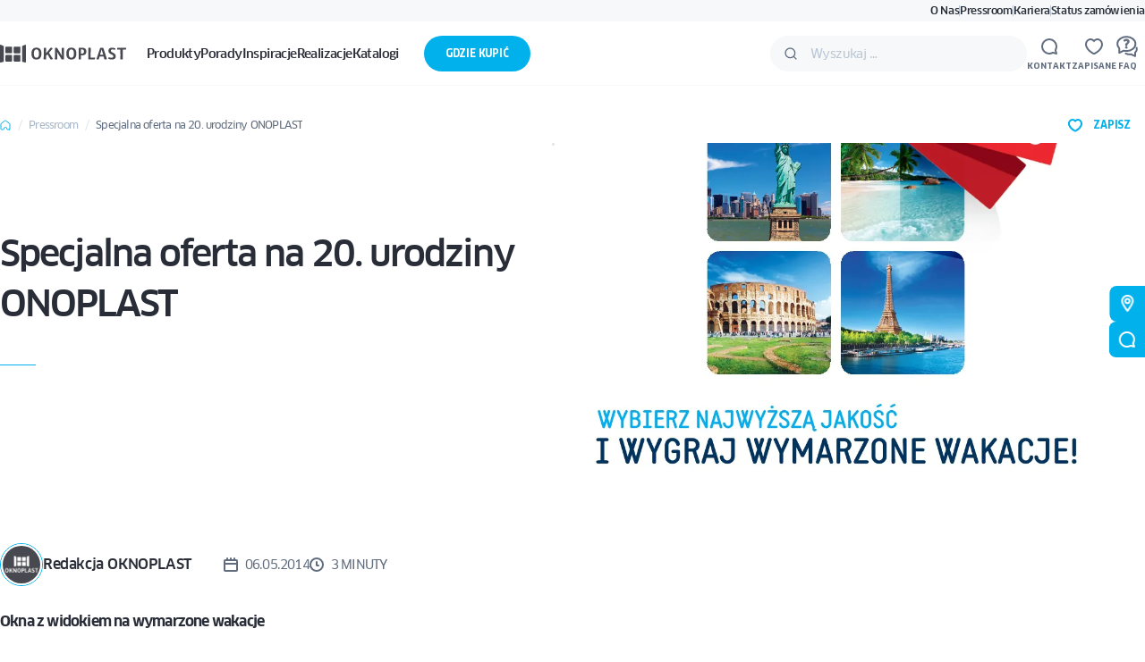

--- FILE ---
content_type: text/html; charset=UTF-8
request_url: https://oknoplast.com.pl/specjalna-oferta-na-20-urodziny-onoplast/
body_size: 50765
content:

<!DOCTYPE html>
<html lang="pl-PL">
<head><meta charset="UTF-8"><script>if(navigator.userAgent.match(/MSIE|Internet Explorer/i)||navigator.userAgent.match(/Trident\/7\..*?rv:11/i)){var href=document.location.href;if(!href.match(/[?&]nowprocket/)){if(href.indexOf("?")==-1){if(href.indexOf("#")==-1){document.location.href=href+"?nowprocket=1"}else{document.location.href=href.replace("#","?nowprocket=1#")}}else{if(href.indexOf("#")==-1){document.location.href=href+"&nowprocket=1"}else{document.location.href=href.replace("#","&nowprocket=1#")}}}}</script><script>(()=>{class RocketLazyLoadScripts{constructor(){this.v="2.0.4",this.userEvents=["keydown","keyup","mousedown","mouseup","mousemove","mouseover","mouseout","touchmove","touchstart","touchend","touchcancel","wheel","click","dblclick","input"],this.attributeEvents=["onblur","onclick","oncontextmenu","ondblclick","onfocus","onmousedown","onmouseenter","onmouseleave","onmousemove","onmouseout","onmouseover","onmouseup","onmousewheel","onscroll","onsubmit"]}async t(){this.i(),this.o(),/iP(ad|hone)/.test(navigator.userAgent)&&this.h(),this.u(),this.l(this),this.m(),this.k(this),this.p(this),this._(),await Promise.all([this.R(),this.L()]),this.lastBreath=Date.now(),this.S(this),this.P(),this.D(),this.O(),this.M(),await this.C(this.delayedScripts.normal),await this.C(this.delayedScripts.defer),await this.C(this.delayedScripts.async),await this.T(),await this.F(),await this.j(),await this.A(),window.dispatchEvent(new Event("rocket-allScriptsLoaded")),this.everythingLoaded=!0,this.lastTouchEnd&&await new Promise(t=>setTimeout(t,500-Date.now()+this.lastTouchEnd)),this.I(),this.H(),this.U(),this.W()}i(){this.CSPIssue=sessionStorage.getItem("rocketCSPIssue"),document.addEventListener("securitypolicyviolation",t=>{this.CSPIssue||"script-src-elem"!==t.violatedDirective||"data"!==t.blockedURI||(this.CSPIssue=!0,sessionStorage.setItem("rocketCSPIssue",!0))},{isRocket:!0})}o(){window.addEventListener("pageshow",t=>{this.persisted=t.persisted,this.realWindowLoadedFired=!0},{isRocket:!0}),window.addEventListener("pagehide",()=>{this.onFirstUserAction=null},{isRocket:!0})}h(){let t;function e(e){t=e}window.addEventListener("touchstart",e,{isRocket:!0}),window.addEventListener("touchend",function i(o){o.changedTouches[0]&&t.changedTouches[0]&&Math.abs(o.changedTouches[0].pageX-t.changedTouches[0].pageX)<10&&Math.abs(o.changedTouches[0].pageY-t.changedTouches[0].pageY)<10&&o.timeStamp-t.timeStamp<200&&(window.removeEventListener("touchstart",e,{isRocket:!0}),window.removeEventListener("touchend",i,{isRocket:!0}),"INPUT"===o.target.tagName&&"text"===o.target.type||(o.target.dispatchEvent(new TouchEvent("touchend",{target:o.target,bubbles:!0})),o.target.dispatchEvent(new MouseEvent("mouseover",{target:o.target,bubbles:!0})),o.target.dispatchEvent(new PointerEvent("click",{target:o.target,bubbles:!0,cancelable:!0,detail:1,clientX:o.changedTouches[0].clientX,clientY:o.changedTouches[0].clientY})),event.preventDefault()))},{isRocket:!0})}q(t){this.userActionTriggered||("mousemove"!==t.type||this.firstMousemoveIgnored?"keyup"===t.type||"mouseover"===t.type||"mouseout"===t.type||(this.userActionTriggered=!0,this.onFirstUserAction&&this.onFirstUserAction()):this.firstMousemoveIgnored=!0),"click"===t.type&&t.preventDefault(),t.stopPropagation(),t.stopImmediatePropagation(),"touchstart"===this.lastEvent&&"touchend"===t.type&&(this.lastTouchEnd=Date.now()),"click"===t.type&&(this.lastTouchEnd=0),this.lastEvent=t.type,t.composedPath&&t.composedPath()[0].getRootNode()instanceof ShadowRoot&&(t.rocketTarget=t.composedPath()[0]),this.savedUserEvents.push(t)}u(){this.savedUserEvents=[],this.userEventHandler=this.q.bind(this),this.userEvents.forEach(t=>window.addEventListener(t,this.userEventHandler,{passive:!1,isRocket:!0})),document.addEventListener("visibilitychange",this.userEventHandler,{isRocket:!0})}U(){this.userEvents.forEach(t=>window.removeEventListener(t,this.userEventHandler,{passive:!1,isRocket:!0})),document.removeEventListener("visibilitychange",this.userEventHandler,{isRocket:!0}),this.savedUserEvents.forEach(t=>{(t.rocketTarget||t.target).dispatchEvent(new window[t.constructor.name](t.type,t))})}m(){const t="return false",e=Array.from(this.attributeEvents,t=>"data-rocket-"+t),i="["+this.attributeEvents.join("],[")+"]",o="[data-rocket-"+this.attributeEvents.join("],[data-rocket-")+"]",s=(e,i,o)=>{o&&o!==t&&(e.setAttribute("data-rocket-"+i,o),e["rocket"+i]=new Function("event",o),e.setAttribute(i,t))};new MutationObserver(t=>{for(const n of t)"attributes"===n.type&&(n.attributeName.startsWith("data-rocket-")||this.everythingLoaded?n.attributeName.startsWith("data-rocket-")&&this.everythingLoaded&&this.N(n.target,n.attributeName.substring(12)):s(n.target,n.attributeName,n.target.getAttribute(n.attributeName))),"childList"===n.type&&n.addedNodes.forEach(t=>{if(t.nodeType===Node.ELEMENT_NODE)if(this.everythingLoaded)for(const i of[t,...t.querySelectorAll(o)])for(const t of i.getAttributeNames())e.includes(t)&&this.N(i,t.substring(12));else for(const e of[t,...t.querySelectorAll(i)])for(const t of e.getAttributeNames())this.attributeEvents.includes(t)&&s(e,t,e.getAttribute(t))})}).observe(document,{subtree:!0,childList:!0,attributeFilter:[...this.attributeEvents,...e]})}I(){this.attributeEvents.forEach(t=>{document.querySelectorAll("[data-rocket-"+t+"]").forEach(e=>{this.N(e,t)})})}N(t,e){const i=t.getAttribute("data-rocket-"+e);i&&(t.setAttribute(e,i),t.removeAttribute("data-rocket-"+e))}k(t){Object.defineProperty(HTMLElement.prototype,"onclick",{get(){return this.rocketonclick||null},set(e){this.rocketonclick=e,this.setAttribute(t.everythingLoaded?"onclick":"data-rocket-onclick","this.rocketonclick(event)")}})}S(t){function e(e,i){let o=e[i];e[i]=null,Object.defineProperty(e,i,{get:()=>o,set(s){t.everythingLoaded?o=s:e["rocket"+i]=o=s}})}e(document,"onreadystatechange"),e(window,"onload"),e(window,"onpageshow");try{Object.defineProperty(document,"readyState",{get:()=>t.rocketReadyState,set(e){t.rocketReadyState=e},configurable:!0}),document.readyState="loading"}catch(t){console.log("WPRocket DJE readyState conflict, bypassing")}}l(t){this.originalAddEventListener=EventTarget.prototype.addEventListener,this.originalRemoveEventListener=EventTarget.prototype.removeEventListener,this.savedEventListeners=[],EventTarget.prototype.addEventListener=function(e,i,o){o&&o.isRocket||!t.B(e,this)&&!t.userEvents.includes(e)||t.B(e,this)&&!t.userActionTriggered||e.startsWith("rocket-")||t.everythingLoaded?t.originalAddEventListener.call(this,e,i,o):(t.savedEventListeners.push({target:this,remove:!1,type:e,func:i,options:o}),"mouseenter"!==e&&"mouseleave"!==e||t.originalAddEventListener.call(this,e,t.savedUserEvents.push,o))},EventTarget.prototype.removeEventListener=function(e,i,o){o&&o.isRocket||!t.B(e,this)&&!t.userEvents.includes(e)||t.B(e,this)&&!t.userActionTriggered||e.startsWith("rocket-")||t.everythingLoaded?t.originalRemoveEventListener.call(this,e,i,o):t.savedEventListeners.push({target:this,remove:!0,type:e,func:i,options:o})}}J(t,e){this.savedEventListeners=this.savedEventListeners.filter(i=>{let o=i.type,s=i.target||window;return e!==o||t!==s||(this.B(o,s)&&(i.type="rocket-"+o),this.$(i),!1)})}H(){EventTarget.prototype.addEventListener=this.originalAddEventListener,EventTarget.prototype.removeEventListener=this.originalRemoveEventListener,this.savedEventListeners.forEach(t=>this.$(t))}$(t){t.remove?this.originalRemoveEventListener.call(t.target,t.type,t.func,t.options):this.originalAddEventListener.call(t.target,t.type,t.func,t.options)}p(t){let e;function i(e){return t.everythingLoaded?e:e.split(" ").map(t=>"load"===t||t.startsWith("load.")?"rocket-jquery-load":t).join(" ")}function o(o){function s(e){const s=o.fn[e];o.fn[e]=o.fn.init.prototype[e]=function(){return this[0]===window&&t.userActionTriggered&&("string"==typeof arguments[0]||arguments[0]instanceof String?arguments[0]=i(arguments[0]):"object"==typeof arguments[0]&&Object.keys(arguments[0]).forEach(t=>{const e=arguments[0][t];delete arguments[0][t],arguments[0][i(t)]=e})),s.apply(this,arguments),this}}if(o&&o.fn&&!t.allJQueries.includes(o)){const e={DOMContentLoaded:[],"rocket-DOMContentLoaded":[]};for(const t in e)document.addEventListener(t,()=>{e[t].forEach(t=>t())},{isRocket:!0});o.fn.ready=o.fn.init.prototype.ready=function(i){function s(){parseInt(o.fn.jquery)>2?setTimeout(()=>i.bind(document)(o)):i.bind(document)(o)}return"function"==typeof i&&(t.realDomReadyFired?!t.userActionTriggered||t.fauxDomReadyFired?s():e["rocket-DOMContentLoaded"].push(s):e.DOMContentLoaded.push(s)),o([])},s("on"),s("one"),s("off"),t.allJQueries.push(o)}e=o}t.allJQueries=[],o(window.jQuery),Object.defineProperty(window,"jQuery",{get:()=>e,set(t){o(t)}})}P(){const t=new Map;document.write=document.writeln=function(e){const i=document.currentScript,o=document.createRange(),s=i.parentElement;let n=t.get(i);void 0===n&&(n=i.nextSibling,t.set(i,n));const c=document.createDocumentFragment();o.setStart(c,0),c.appendChild(o.createContextualFragment(e)),s.insertBefore(c,n)}}async R(){return new Promise(t=>{this.userActionTriggered?t():this.onFirstUserAction=t})}async L(){return new Promise(t=>{document.addEventListener("DOMContentLoaded",()=>{this.realDomReadyFired=!0,t()},{isRocket:!0})})}async j(){return this.realWindowLoadedFired?Promise.resolve():new Promise(t=>{window.addEventListener("load",t,{isRocket:!0})})}M(){this.pendingScripts=[];this.scriptsMutationObserver=new MutationObserver(t=>{for(const e of t)e.addedNodes.forEach(t=>{"SCRIPT"!==t.tagName||t.noModule||t.isWPRocket||this.pendingScripts.push({script:t,promise:new Promise(e=>{const i=()=>{const i=this.pendingScripts.findIndex(e=>e.script===t);i>=0&&this.pendingScripts.splice(i,1),e()};t.addEventListener("load",i,{isRocket:!0}),t.addEventListener("error",i,{isRocket:!0}),setTimeout(i,1e3)})})})}),this.scriptsMutationObserver.observe(document,{childList:!0,subtree:!0})}async F(){await this.X(),this.pendingScripts.length?(await this.pendingScripts[0].promise,await this.F()):this.scriptsMutationObserver.disconnect()}D(){this.delayedScripts={normal:[],async:[],defer:[]},document.querySelectorAll("script[type$=rocketlazyloadscript]").forEach(t=>{t.hasAttribute("data-rocket-src")?t.hasAttribute("async")&&!1!==t.async?this.delayedScripts.async.push(t):t.hasAttribute("defer")&&!1!==t.defer||"module"===t.getAttribute("data-rocket-type")?this.delayedScripts.defer.push(t):this.delayedScripts.normal.push(t):this.delayedScripts.normal.push(t)})}async _(){await this.L();let t=[];document.querySelectorAll("script[type$=rocketlazyloadscript][data-rocket-src]").forEach(e=>{let i=e.getAttribute("data-rocket-src");if(i&&!i.startsWith("data:")){i.startsWith("//")&&(i=location.protocol+i);try{const o=new URL(i).origin;o!==location.origin&&t.push({src:o,crossOrigin:e.crossOrigin||"module"===e.getAttribute("data-rocket-type")})}catch(t){}}}),t=[...new Map(t.map(t=>[JSON.stringify(t),t])).values()],this.Y(t,"preconnect")}async G(t){if(await this.K(),!0!==t.noModule||!("noModule"in HTMLScriptElement.prototype))return new Promise(e=>{let i;function o(){(i||t).setAttribute("data-rocket-status","executed"),e()}try{if(navigator.userAgent.includes("Firefox/")||""===navigator.vendor||this.CSPIssue)i=document.createElement("script"),[...t.attributes].forEach(t=>{let e=t.nodeName;"type"!==e&&("data-rocket-type"===e&&(e="type"),"data-rocket-src"===e&&(e="src"),i.setAttribute(e,t.nodeValue))}),t.text&&(i.text=t.text),t.nonce&&(i.nonce=t.nonce),i.hasAttribute("src")?(i.addEventListener("load",o,{isRocket:!0}),i.addEventListener("error",()=>{i.setAttribute("data-rocket-status","failed-network"),e()},{isRocket:!0}),setTimeout(()=>{i.isConnected||e()},1)):(i.text=t.text,o()),i.isWPRocket=!0,t.parentNode.replaceChild(i,t);else{const i=t.getAttribute("data-rocket-type"),s=t.getAttribute("data-rocket-src");i?(t.type=i,t.removeAttribute("data-rocket-type")):t.removeAttribute("type"),t.addEventListener("load",o,{isRocket:!0}),t.addEventListener("error",i=>{this.CSPIssue&&i.target.src.startsWith("data:")?(console.log("WPRocket: CSP fallback activated"),t.removeAttribute("src"),this.G(t).then(e)):(t.setAttribute("data-rocket-status","failed-network"),e())},{isRocket:!0}),s?(t.fetchPriority="high",t.removeAttribute("data-rocket-src"),t.src=s):t.src="data:text/javascript;base64,"+window.btoa(unescape(encodeURIComponent(t.text)))}}catch(i){t.setAttribute("data-rocket-status","failed-transform"),e()}});t.setAttribute("data-rocket-status","skipped")}async C(t){const e=t.shift();return e?(e.isConnected&&await this.G(e),this.C(t)):Promise.resolve()}O(){this.Y([...this.delayedScripts.normal,...this.delayedScripts.defer,...this.delayedScripts.async],"preload")}Y(t,e){this.trash=this.trash||[];let i=!0;var o=document.createDocumentFragment();t.forEach(t=>{const s=t.getAttribute&&t.getAttribute("data-rocket-src")||t.src;if(s&&!s.startsWith("data:")){const n=document.createElement("link");n.href=s,n.rel=e,"preconnect"!==e&&(n.as="script",n.fetchPriority=i?"high":"low"),t.getAttribute&&"module"===t.getAttribute("data-rocket-type")&&(n.crossOrigin=!0),t.crossOrigin&&(n.crossOrigin=t.crossOrigin),t.integrity&&(n.integrity=t.integrity),t.nonce&&(n.nonce=t.nonce),o.appendChild(n),this.trash.push(n),i=!1}}),document.head.appendChild(o)}W(){this.trash.forEach(t=>t.remove())}async T(){try{document.readyState="interactive"}catch(t){}this.fauxDomReadyFired=!0;try{await this.K(),this.J(document,"readystatechange"),document.dispatchEvent(new Event("rocket-readystatechange")),await this.K(),document.rocketonreadystatechange&&document.rocketonreadystatechange(),await this.K(),this.J(document,"DOMContentLoaded"),document.dispatchEvent(new Event("rocket-DOMContentLoaded")),await this.K(),this.J(window,"DOMContentLoaded"),window.dispatchEvent(new Event("rocket-DOMContentLoaded"))}catch(t){console.error(t)}}async A(){try{document.readyState="complete"}catch(t){}try{await this.K(),this.J(document,"readystatechange"),document.dispatchEvent(new Event("rocket-readystatechange")),await this.K(),document.rocketonreadystatechange&&document.rocketonreadystatechange(),await this.K(),this.J(window,"load"),window.dispatchEvent(new Event("rocket-load")),await this.K(),window.rocketonload&&window.rocketonload(),await this.K(),this.allJQueries.forEach(t=>t(window).trigger("rocket-jquery-load")),await this.K(),this.J(window,"pageshow");const t=new Event("rocket-pageshow");t.persisted=this.persisted,window.dispatchEvent(t),await this.K(),window.rocketonpageshow&&window.rocketonpageshow({persisted:this.persisted})}catch(t){console.error(t)}}async K(){Date.now()-this.lastBreath>45&&(await this.X(),this.lastBreath=Date.now())}async X(){return document.hidden?new Promise(t=>setTimeout(t)):new Promise(t=>requestAnimationFrame(t))}B(t,e){return e===document&&"readystatechange"===t||(e===document&&"DOMContentLoaded"===t||(e===window&&"DOMContentLoaded"===t||(e===window&&"load"===t||e===window&&"pageshow"===t)))}static run(){(new RocketLazyLoadScripts).t()}}RocketLazyLoadScripts.run()})();</script>
    
    <meta http-equiv="X-UA-Compatible" content="IE=edge">
    <meta name="viewport" content="width=device-width, initial-scale=1.0">
    <title>Specjalna oferta na 20. urodziny ONOPLAST | Oknoplast</title>

    
<link rel="preload" href="https://oknoplast.com.pl/content/themes/ivn/build/fonts/clan-pro-bold.woff2" as="font" type="font/woff2" crossorigin>
<link rel="preload" href="https://oknoplast.com.pl/content/themes/ivn/build/fonts/clan-pro-italic.woff2" as="font" type="font/woff2" crossorigin>
<link rel="preload" href="https://oknoplast.com.pl/content/themes/ivn/build/fonts/clan-pro-medium.woff2" as="font" type="font/woff2" crossorigin>
<link rel="preload" href="https://oknoplast.com.pl/content/themes/ivn/build/fonts/clan-pro-regular.woff2" as="font" type="font/woff2" crossorigin>
<link rel="preload" href="https://oknoplast.com.pl/content/themes/ivn/build/fonts/clan-pro-light.woff2" as="font" type="font/woff2" crossorigin>
<link rel="preload" href="https://oknoplast.com.pl/content/themes/ivn/build/fonts/clan-pro-narrow-bold.woff2" as="font" type="font/woff2" crossorigin>
<link rel="preload" href="https://oknoplast.com.pl/content/themes/ivn/build/fonts/clan-pro-narrow-medium.woff2" as="font" type="font/woff2" crossorigin>
<link rel="preload" href="https://oknoplast.com.pl/content/themes/ivn/build/fonts/clan-pro-narrow-regular.woff2" as="font" type="font/woff2" crossorigin>
<link rel="preload" href="https://oknoplast.com.pl/content/themes/ivn/build/fonts/clan-pro-news.woff2" as="font" type="font/woff2" crossorigin>

<style>
    @font-face {
        font-family: "Clan Pro";
        src: url("https://oknoplast.com.pl/content/themes/ivn/build/fonts/clan-pro-bold.woff2") format("woff2");
        font-display: swap;
        font-style: normal;
        font-weight: 700;
    }

    @font-face {
        font-family: "Clan Pro Italic";
        src: url("https://oknoplast.com.pl/content/themes/ivn/build/fonts/clan-pro-italic.woff2") format("woff2");
        font-display: swap;
        font-style: italic;
        font-weight: 500;
    }

    @font-face {
        font-family: "Clan Pro";
        src: url("https://oknoplast.com.pl/content/themes/ivn/build/fonts/clan-pro-medium.woff2") format("woff2");
        font-display: swap;
        font-style: normal;
        font-weight: 500;
    }

    @font-face {
        font-family: "Clan Pro";
        src: url("https://oknoplast.com.pl/content/themes/ivn/build/fonts/clan-pro-regular.woff2") format("woff2");
        font-display: swap;
        font-style: normal;
        font-weight: 400;
    }

    @font-face {
        font-family: "Clan Pro";
        src: url("https://oknoplast.com.pl/content/themes/ivn/build/fonts/clan-pro-light.woff2") format("woff2");
        font-display: swap;
        font-style: normal;
        font-weight: 300;
    }

    @font-face {
        font-family: "Clan Pro Narrow";
        src: url("https://oknoplast.com.pl/content/themes/ivn/build/fonts/clan-pro-narrow-bold.woff2") format("woff2");
        font-display: swap;
        font-style: normal;
        font-weight: 700;
    }

    @font-face {
        font-family: "Clan Pro Narrow";
        src: url("https://oknoplast.com.pl/content/themes/ivn/build/fonts/clan-pro-narrow-medium.woff2") format("woff2");
        font-display: swap;
        font-style: normal;
        font-weight: 500;
    }

    @font-face {
        font-family: "Clan Pro Narrow";
        src: url("https://oknoplast.com.pl/content/themes/ivn/build/fonts/clan-pro-narrow-regular.woff2") format("woff2");
        font-display: swap;
        font-style: normal;
        font-weight: 400;
    }

    @font-face {
        font-family: "Clan Pro News";
        src: url("https://oknoplast.com.pl/content/themes/ivn/build/fonts/clan-pro-news.woff2") format("woff2");
        font-display: swap;
        font-style: normal;
        font-weight: 400;
    }
</style>
    <!-- Google Tag Manager -->
<script>(function(w,d,s,l,i){w[l]=w[l]||[];w[l].push({'gtm.start':
new Date().getTime(),event:'gtm.js'});var f=d.getElementsByTagName(s)[0],
j=d.createElement(s),dl=l!='dataLayer'?'&l='+l:'';j.async=true;j.src=
'https://www.googletagmanager.com/gtm.js?id='+i+dl;f.parentNode.insertBefore(j,f);
})(window,document,'script','dataLayer','GTM-NFMQ8J2');</script>
<!-- End Google Tag Manager -->    <meta name='robots' content='index, follow, max-image-preview:large, max-snippet:-1, max-video-preview:-1' />
	<style>img:is([sizes="auto" i], [sizes^="auto," i]) { contain-intrinsic-size: 3000px 1500px }</style>
	
	<!-- This site is optimized with the Yoast SEO plugin v25.9 - https://yoast.com/wordpress/plugins/seo/ -->
	<link rel="canonical" href="https://oknoplast.com.pl/specjalna-oferta-na-20-urodziny-onoplast/" />
	<meta property="og:locale" content="pl_PL" />
	<meta property="og:type" content="article" />
	<meta property="og:title" content="Specjalna oferta na 20. urodziny ONOPLAST | Oknoplast" />
	<meta property="og:url" content="https://oknoplast.com.pl/specjalna-oferta-na-20-urodziny-onoplast/" />
	<meta property="og:site_name" content="Oknoplast" />
	<meta property="article:publisher" content="https://www.facebook.com/Oknoplast.Polska" />
	<meta property="article:published_time" content="2014-05-06T09:31:36+00:00" />
	<meta property="article:modified_time" content="2025-11-20T14:12:37+00:00" />
	<meta property="og:image" content="https://oknoplast.com.pl/content/uploads/2014/05/oknoplast_1-1.jpg" />
	<meta property="og:image:width" content="1077" />
	<meta property="og:image:height" content="1449" />
	<meta property="og:image:type" content="image/jpeg" />
	<meta name="author" content="Redakcja OKNOPLAST" />
	<script type="application/ld+json" class="yoast-schema-graph">{"@context":"https://schema.org","@graph":[{"@type":"Article","@id":"https://oknoplast.com.pl/specjalna-oferta-na-20-urodziny-onoplast/#article","isPartOf":{"@id":"https://oknoplast.com.pl/specjalna-oferta-na-20-urodziny-onoplast/"},"author":{"name":"Redakcja OKNOPLAST","@id":"https://oknoplast.com.pl/#/schema/person/7944e38e29843c812a110aacd23b533c"},"headline":"Specjalna oferta na 20. urodziny ONOPLAST","datePublished":"2014-05-06T09:31:36+00:00","dateModified":"2025-11-20T14:12:37+00:00","mainEntityOfPage":{"@id":"https://oknoplast.com.pl/specjalna-oferta-na-20-urodziny-onoplast/"},"wordCount":667,"publisher":{"@id":"https://oknoplast.com.pl/#organization"},"image":{"@id":"https://oknoplast.com.pl/specjalna-oferta-na-20-urodziny-onoplast/#primaryimage"},"thumbnailUrl":"https://oknoplast.com.pl/content/uploads/2014/05/oknoplast_1-1.jpg","articleSection":["Uncategorized"],"inLanguage":"pl-PL"},{"@type":"WebPage","@id":"https://oknoplast.com.pl/specjalna-oferta-na-20-urodziny-onoplast/","url":"https://oknoplast.com.pl/specjalna-oferta-na-20-urodziny-onoplast/","name":"Specjalna oferta na 20. urodziny ONOPLAST | Oknoplast","isPartOf":{"@id":"https://oknoplast.com.pl/#website"},"primaryImageOfPage":{"@id":"https://oknoplast.com.pl/specjalna-oferta-na-20-urodziny-onoplast/#primaryimage"},"image":{"@id":"https://oknoplast.com.pl/specjalna-oferta-na-20-urodziny-onoplast/#primaryimage"},"thumbnailUrl":"https://oknoplast.com.pl/content/uploads/2014/05/oknoplast_1-1.jpg","datePublished":"2014-05-06T09:31:36+00:00","dateModified":"2025-11-20T14:12:37+00:00","breadcrumb":{"@id":"https://oknoplast.com.pl/specjalna-oferta-na-20-urodziny-onoplast/#breadcrumb"},"inLanguage":"pl-PL","potentialAction":[{"@type":"ReadAction","target":["https://oknoplast.com.pl/specjalna-oferta-na-20-urodziny-onoplast/"]}]},{"@type":"ImageObject","inLanguage":"pl-PL","@id":"https://oknoplast.com.pl/specjalna-oferta-na-20-urodziny-onoplast/#primaryimage","url":"https://oknoplast.com.pl/content/uploads/2014/05/oknoplast_1-1.jpg","contentUrl":"https://oknoplast.com.pl/content/uploads/2014/05/oknoplast_1-1.jpg","width":1077,"height":1449},{"@type":"BreadcrumbList","@id":"https://oknoplast.com.pl/specjalna-oferta-na-20-urodziny-onoplast/#breadcrumb","itemListElement":[{"@type":"ListItem","position":1,"name":"Strona główna","item":"https://oknoplast.com.pl/"},{"@type":"ListItem","position":2,"name":"Specjalna oferta na 20. urodziny ONOPLAST"}]},{"@type":"WebSite","@id":"https://oknoplast.com.pl/#website","url":"https://oknoplast.com.pl/","name":"Oknoplast","description":"","publisher":{"@id":"https://oknoplast.com.pl/#organization"},"potentialAction":[{"@type":"SearchAction","target":{"@type":"EntryPoint","urlTemplate":"https://oknoplast.com.pl/?s={search_term_string}"},"query-input":{"@type":"PropertyValueSpecification","valueRequired":true,"valueName":"search_term_string"}}],"inLanguage":"pl-PL"},{"@type":"Organization","@id":"https://oknoplast.com.pl/#organization","name":"Oknoplast","url":"https://oknoplast.com.pl/","logo":{"@type":"ImageObject","inLanguage":"pl-PL","@id":"https://oknoplast.com.pl/#/schema/logo/image/","url":"https://oknoplast.com.pl/content/uploads/2023/07/2560px-oknoplast_logo.svg.png","contentUrl":"https://oknoplast.com.pl/content/uploads/2023/07/2560px-oknoplast_logo.svg.png","width":2560,"height":689,"caption":"Oknoplast"},"image":{"@id":"https://oknoplast.com.pl/#/schema/logo/image/"},"sameAs":["https://www.facebook.com/Oknoplast.Polska","https://www.youtube.com/user/OKNOPLASTgroup"]},{"@type":"Person","@id":"https://oknoplast.com.pl/#/schema/person/7944e38e29843c812a110aacd23b533c","name":"Redakcja OKNOPLAST","image":{"@type":"ImageObject","inLanguage":"pl-PL","@id":"https://oknoplast.com.pl/#/schema/person/image/","url":"https://secure.gravatar.com/avatar/e43ac1cdc57040754fb79ceec43f8314db4fbbc1233311d6c4fd1b43ba0bcd07?s=96&d=mm&r=g","contentUrl":"https://secure.gravatar.com/avatar/e43ac1cdc57040754fb79ceec43f8314db4fbbc1233311d6c4fd1b43ba0bcd07?s=96&d=mm&r=g","caption":"Redakcja OKNOPLAST"},"description":"Zespół redakcyjny Oknoplast to eksperci w dziedzinie stolarki otworowej, nowoczesnych technologii i trendów branżowych. Składający się z doświadczonych technologów oraz inżynierów produktu, nasz zespół dostarcza unikalne i wartościowe treści, pomagając czytelnikom zrozumieć najnowsze informacje na temat produktów, ich funkcjonalności i przeznaczenia. Jego głównym celem jest edukować, inspirować, uświadamiać.","url":"https://oknoplast.com.pl/autor/redakcja-oknoplast/"}]}</script>
	<!-- / Yoast SEO plugin. -->


<link rel='dns-prefetch' href='//www.google.com' />
<link rel="alternate" type="application/rss+xml" title="Oknoplast &raquo; Specjalna oferta na 20. urodziny ONOPLAST Kanał z komentarzami" href="https://oknoplast.com.pl/specjalna-oferta-na-20-urodziny-onoplast/feed/" />
<style id='safe-svg-svg-icon-style-inline-css'>
.safe-svg-cover{text-align:center}.safe-svg-cover .safe-svg-inside{display:inline-block;max-width:100%}.safe-svg-cover svg{fill:currentColor;height:100%;max-height:100%;max-width:100%;width:100%}

</style>
<style id='elasticpress-related-posts-style-inline-css'>
.editor-styles-wrapper .wp-block-elasticpress-related-posts ul,.wp-block-elasticpress-related-posts ul{list-style-type:none;padding:0}.editor-styles-wrapper .wp-block-elasticpress-related-posts ul li a>div{display:inline}

</style>
<link data-minify="1" rel='stylesheet' id='ivn-post-css' href='https://oknoplast.com.pl/content/cache/min/1/content/themes/ivn/build/css/routes/post.8fc72e5fd8.css?ver=1768822696' media='all' />
<link data-minify="1" rel='stylesheet' id='ivn-blocks-ivn-container-css' href='https://oknoplast.com.pl/content/cache/min/1/content/themes/ivn/build/css/blocks/container.cef0f9c3ac.css?ver=1766492296' media='all' />
<style id='rocket-lazyload-inline-css'>
.rll-youtube-player{position:relative;padding-bottom:56.23%;height:0;overflow:hidden;max-width:100%;}.rll-youtube-player:focus-within{outline: 2px solid currentColor;outline-offset: 5px;}.rll-youtube-player iframe{position:absolute;top:0;left:0;width:100%;height:100%;z-index:100;background:0 0}.rll-youtube-player img{bottom:0;display:block;left:0;margin:auto;max-width:100%;width:100%;position:absolute;right:0;top:0;border:none;height:auto;-webkit-transition:.4s all;-moz-transition:.4s all;transition:.4s all}.rll-youtube-player img:hover{-webkit-filter:brightness(75%)}.rll-youtube-player .play{height:100%;width:100%;left:0;top:0;position:absolute;background:url(https://oknoplast.com.pl/content/plugins/wp-rocket/assets/img/youtube.png) no-repeat center;background-color: transparent !important;cursor:pointer;border:none;}
</style>
<link rel="https://api.w.org/" href="https://oknoplast.com.pl/wp-json/" /><link rel="alternate" title="JSON" type="application/json" href="https://oknoplast.com.pl/wp-json/wp/v2/posts/1912" /><link rel="EditURI" type="application/rsd+xml" title="RSD" href="https://oknoplast.com.pl/wordpress/xmlrpc.php?rsd" />

<link rel='shortlink' href='https://oknoplast.com.pl/?p=1912' />
<link rel="alternate" title="oEmbed (JSON)" type="application/json+oembed" href="https://oknoplast.com.pl/wp-json/oembed/1.0/embed?url=https%3A%2F%2Foknoplast.com.pl%2Fspecjalna-oferta-na-20-urodziny-onoplast%2F" />
<link rel="alternate" title="oEmbed (XML)" type="text/xml+oembed" href="https://oknoplast.com.pl/wp-json/oembed/1.0/embed?url=https%3A%2F%2Foknoplast.com.pl%2Fspecjalna-oferta-na-20-urodziny-onoplast%2F&#038;format=xml" />
    <script type="rocketlazyloadscript" data-rocket-type="text/javascript">
        window.IVN_CLIPBOARD_CONFIG = {"products":true,"inspirations":true,"knowledge":true,"realisations":true,"pressroom":true};
    </script>
    <link rel="icon" href="https://oknoplast.com.pl/content/uploads/2023/04/cropped-fav-1-150x150.jpg" sizes="32x32" />
<link rel="icon" href="https://oknoplast.com.pl/content/uploads/2023/04/cropped-fav-1-200x200.jpg" sizes="192x192" />
<link rel="apple-touch-icon" href="https://oknoplast.com.pl/content/uploads/2023/04/cropped-fav-1-200x200.jpg" />
<meta name="msapplication-TileImage" content="https://oknoplast.com.pl/content/uploads/2023/04/cropped-fav-1-450x450.jpg" />
<noscript><style id="rocket-lazyload-nojs-css">.rll-youtube-player, [data-lazy-src]{display:none !important;}</style></noscript><meta name="generator" content="WP Rocket 3.19.4" data-wpr-features="wpr_delay_js wpr_lazyload_iframes wpr_image_dimensions wpr_minify_css wpr_preload_links wpr_desktop" /></head>

<body class="wp-singular post-template-default single single-post postid-1912 single-format-standard wp-theme-ivn">
<!-- Google Tag Manager (noscript) -->
<noscript><iframe src="https://www.googletagmanager.com/ns.html?id=GTM-NFMQ8J2"
height="0" width="0" style="display:none;visibility:hidden"></iframe></noscript>
<!-- End Google Tag Manager (noscript) -->

<style type="text/css">
  a#CybotCookiebotDialogPoweredbyCybot,
  div#CybotCookiebotDialogPoweredByText {
    display: none;
  }

  #CookiebotWidget .CookiebotWidget-body .CookiebotWidget-main-logo {
    display: none; 
  }
</style>

<!-- Organization -->
<script type="application/ld+json">
{
"@context": "https://schema.org",
"@type": "Organization",
"name": "Oknoplast",
"legalName": "OKNOPLAST Sp. z o.o.",
"url": "https://oknoplast.com.pl/",
"logo": {
"@type": "ImageObject",
"url": "https://oknoplast.com.pl/Logo-Oknoplast.jpg",
"width": 280,
"height": 61
},
"foundingDate": "1994-01-01",
"description": "OKNOPLAST to renomowany producent okien i drzwi z PVC. Oferuje nowoczesne rozwiązania stolarki otworowej, charakteryzujące się wysoką jakością, trwałością i designem.",
"sameAs": [
"https://www.facebook.com/Oknoplast.Polska",
"https://www.instagram.com/oknoplast_com/",
"https://www.linkedin.com/company/oknoplast-sp-z-o-o-/",
"https://www.youtube.com/@OKNOPLASTgroup"
],
"contactPoint": {
"@type": "ContactPoint",
"telephone": "+48 12 279 71 71",
"contactType": "customer support",
"areaServed": "PL",
"availableLanguage": ["Polish", "English"]
},
"address": {
"@type": "PostalAddress",
"streetAddress": "Ochmanów 117",
"addressLocality": "Podłęże",
"postalCode": "32-003",
"addressCountry": "PL"
}
}
</script>
<!-- Organization -->

    
<header data-rocket-location-hash="12fed3226e265f9f5ab18ce6d65eac4a" id="ivn-js-header" class="ivn-HEADER">
        
    <nav class="ivn-HEADER__crossbar">
        <ul id="menu-menu-header-crossbar" class="ivn-Menu ivn-Menu--crossbar"><li id="menu-item-6" class="menu-item menu-item-type-post_type menu-item-object-page menu-item-6"><a href="https://oknoplast.com.pl/o-nas/">O Nas</a></li>
<li id="menu-item-53" class="menu-item menu-item-type-custom menu-item-object-custom menu-item-53"><a href="/pressroom/">Pressroom</a></li>
<li id="menu-item-54" class="menu-item menu-item-type-custom menu-item-object-custom menu-item-54"><a target="_blank" href="https://kariera.oknoplast.com.pl/">Kariera</a></li>
<li id="menu-item-224" class="menu-item menu-item-type-custom menu-item-object-custom menu-item-224"><a target="_blank" href="https://status.oknoplast.com/">Status zamówienia</a></li>
</ul>    </nav>

    <div data-rocket-location-hash="6b72c78e5676d809e9b8fcebd6596e99" class="ivn-HEADER__main">
        <a href="https://oknoplast.com.pl/"
        class="ivn-HEADER__logo"
        title="Oknoplast"
        rel="home">
            <svg class="ivn-SVG ivn-SVG--logo-okp" width="142" height="24" viewBox="0 0 142 24" fill="#484950" xmlns="http://www.w3.org/2000/svg">
    <path fill-rule="evenodd" clip-rule="evenodd"
          d="M48.9132 6.27892C48.9132 5.63034 49.2127 5.38089 50.76 5.38089C51.309 5.38089 51.6085 5.53056 51.6085 6.02947C51.6085 8.075 51.5086 11.3179 51.5086 11.3179L51.3589 11.717L51.4088 11.8168L56.4 5.63034C56.6495 5.2811 57.0488 5.18132 58.097 5.63034C58.8955 5.97958 58.9454 6.32881 58.4962 6.77783L54.7529 11.0685C58.3964 16.8558 58.7957 17.2549 59.2948 17.7039C58.5462 18.4024 57.9971 18.6519 57.3982 18.6519C56.8991 18.6519 56.4499 18.5022 56.1005 17.9035L53.0559 12.7149L51.4587 14.5608V18.5022L48.8134 18.602C48.8134 18.602 48.9132 14.7604 48.9132 11.7669V6.27892ZM40.7278 16.656C42.5745 16.656 43.6226 15.2591 43.6226 11.9662C43.6226 8.67345 42.5745 7.2765 40.7278 7.2765C38.931 7.2765 37.8329 8.67345 37.8329 11.9662C37.8329 15.2591 38.931 16.656 40.7278 16.656ZM40.7278 5.33075C44.2216 5.33075 46.3179 7.32639 46.3179 12.0161C46.3179 16.656 44.1717 18.6516 40.7278 18.6516C37.2839 18.6516 35.1377 16.656 35.1377 12.0161C35.1876 7.32639 37.2839 5.33075 40.7278 5.33075ZM63.2378 5.38089C61.7904 5.38089 61.3911 5.63035 61.3911 6.27893C61.3911 6.60953 61.3997 7.27388 61.4097 8.05223L61.4097 8.05256L61.4097 8.05284V8.05299L61.4097 8.05331V8.05352C61.4239 9.15429 61.441 10.4828 61.441 11.4177C61.441 14.6606 61.3412 18.602 61.3412 18.602L63.8867 18.5022V12.0663C63.8867 10.819 63.6371 9.92097 63.6371 9.92097L68.9776 18.602L71.5231 18.5022V12.216C71.5231 11.1385 71.5591 9.43261 71.5878 8.06771L71.5878 8.06702L71.5878 8.0665C71.607 7.15672 71.623 6.39861 71.623 6.07937C71.623 5.58046 71.3235 5.43078 70.7745 5.43078C69.3769 5.43078 69.0775 5.68024 69.0775 6.32882C69.0775 6.51758 69.0846 7.27049 69.0935 8.2066L69.0935 8.20798C69.1081 9.74601 69.1274 11.7779 69.1274 12.6151C69.1274 13.2512 69.2116 13.7189 69.2958 14.1866C69.3239 14.3426 69.352 14.4985 69.3769 14.6606L63.9366 5.78002C63.7369 5.48068 63.5872 5.38089 63.2378 5.38089ZM79.7586 16.6562C81.6053 16.6562 82.6534 15.2593 82.6534 11.9665C82.6534 8.67367 81.6053 7.27673 79.7586 7.27673C77.9618 7.27673 76.8637 8.67367 76.8637 11.9665C76.8637 15.2593 77.9618 16.6562 79.7586 16.6562ZM79.7586 5.33098C83.2524 5.33098 85.3487 7.32662 85.3487 12.0164C85.3487 16.6562 83.2025 18.6519 79.7586 18.6519C76.3147 18.6519 74.1685 16.6562 74.1685 12.0164C74.1685 7.32662 76.2648 5.33098 79.7586 5.33098ZM91.6873 7.32664C92.8852 7.32664 93.8835 7.82555 93.8835 9.62162C93.8835 11.4676 92.8852 11.9665 91.6873 11.9665C91.1882 11.9665 90.7889 11.9166 90.4396 11.8667C90.4895 10.5197 90.4895 8.27457 90.4895 7.37653C90.559 7.37653 90.6407 7.37048 90.7471 7.36259C90.9462 7.34783 91.232 7.32664 91.6873 7.32664ZM91.887 5.38089C90.3397 5.38089 88.6927 5.48068 87.8941 5.58046C87.8941 6.39617 87.9353 8.48793 87.9802 10.7715L87.9939 11.4676C87.9939 13.8624 87.8941 18.602 87.8941 18.602L90.5394 18.5022V13.7127C90.9886 13.8125 91.6873 13.9122 92.1865 13.9122C94.682 13.9122 96.6286 12.7149 96.6286 9.67151C96.6286 6.67806 94.732 5.38089 91.887 5.38089ZM106.162 16.307C106.212 16.5564 106.311 17.1052 106.311 17.5543C106.311 18.1529 105.962 18.4523 105.114 18.4523H98.675C98.675 18.2887 98.6839 17.837 98.6963 17.2029V17.2028V17.2026C98.7257 15.7092 98.7748 13.2045 98.7748 11.0684C98.7748 9.89942 98.7577 8.78176 98.7435 7.85586V7.85568V7.8555V7.85533C98.7335 7.20085 98.7249 6.64221 98.7249 6.22902C98.7249 5.58043 99.0244 5.33098 100.572 5.33098C101.121 5.33098 101.42 5.48065 101.42 5.97956L101.32 16.4567C101.932 16.4567 102.46 16.4584 102.919 16.46C104.896 16.4666 105.595 16.4689 106.162 16.307ZM113.599 7.17694L113.798 8.02509L115.445 13.2636H111.852L113.399 8.02509L113.599 7.17694ZM119.338 17.3547L115.695 6.12923C115.495 5.53054 115.146 5.38087 114.447 5.43076C112.251 5.43076 111.951 5.63033 111.752 6.3288L108.058 17.4046C107.909 17.8536 107.959 18.153 108.158 18.3525C108.358 18.5521 108.508 18.602 110.354 18.5521L111.353 15.2593H115.795L116.793 18.5521C118.789 18.602 119.039 18.5521 119.239 18.3525C119.438 18.153 119.488 17.8536 119.338 17.3547ZM123.88 8.77348C123.88 9.80443 124.907 10.3083 126.077 10.8823C127.624 11.6415 129.421 12.5234 129.421 14.9101C129.421 17.3048 128.073 18.602 125.078 18.602C123.132 18.602 121.684 18.1031 121.285 17.6541C121.035 17.4046 120.985 17.0554 121.435 16.0576L121.566 16.0935C122.617 16.3804 123.627 16.6562 124.729 16.6562C125.977 16.6562 126.725 16.1573 126.725 15.0597C126.725 13.9174 125.651 13.3941 124.449 12.8084C122.92 12.064 121.185 11.2187 121.185 8.87326C121.185 6.47849 122.882 5.38089 125.428 5.38089C127.125 5.38089 128.472 5.92969 128.822 6.22904C129.071 6.47849 129.071 6.82773 128.572 7.77566C128.518 7.76205 128.459 7.74721 128.398 7.73147C127.781 7.57403 126.812 7.32664 125.677 7.32664C124.479 7.27675 123.88 7.87544 123.88 8.77348ZM131.117 5.63032C130.968 5.82988 130.868 6.02944 130.968 7.47628H134.611C134.611 8.30333 134.616 9.22101 134.621 10.2266C134.632 12.5574 134.646 15.3606 134.611 18.602L137.306 18.5022C137.257 14.012 137.257 11.1183 137.257 7.47628H139.802C140.451 7.47628 140.651 7.42639 140.8 7.27672C141 7.07715 141.05 6.87759 140.95 5.43075H132.116C131.467 5.43075 131.267 5.48064 131.117 5.63032Z"
          fill="#484950"/>
    <path fill-rule="evenodd" clip-rule="evenodd"
          d="M3.84319 21.2462C4.09274 21.1963 4.24248 20.9967 4.24248 20.7971V4.08367C4.24248 3.68454 4.04283 3.48498 3.84319 3.3852L0.748673 2.03814C0.399292 1.88847 0 2.18781 0 2.78651V21.4457C0 21.7451 0.399292 22.0444 0.748673 21.9945L3.84319 21.2462ZM22.8096 10.9186C22.8096 11.3178 22.4602 11.667 22.0609 11.667H16.1214C15.7222 11.667 15.3728 11.3178 15.3728 10.9186V4.93173C15.3728 4.5326 15.7222 4.18336 16.1214 4.18336H22.0609C22.4602 4.18336 22.8096 4.5326 22.8096 4.93173V10.9186ZM12.7773 13.513C13.1766 13.513 13.526 13.8623 13.526 14.2614V20.1984C13.526 20.5975 13.1766 20.9468 12.7773 20.9468H6.83784C6.43855 20.9468 6.08917 20.5975 6.08917 20.1984V14.2614C6.08917 13.8623 6.43855 13.513 6.83784 13.513H12.7773ZM22.0609 13.513C22.4602 13.513 22.8096 13.8623 22.8096 14.2614V20.1984C22.8096 20.5975 22.4602 20.9468 22.0609 20.9468H16.1214C15.7222 20.9468 15.3728 20.5975 15.3728 20.1984V14.2614C15.3728 13.8623 15.7222 13.513 16.1214 13.513H22.0609ZM12.7773 4.18336C13.1766 4.18336 13.526 4.5326 13.526 4.93172V10.8687C13.526 11.2679 13.1766 11.6171 12.7773 11.6171H6.83784C6.43855 11.6171 6.08917 11.2679 6.08917 10.8687V4.93172C6.08917 4.5326 6.43855 4.18336 6.83784 4.18336H12.7773ZM24.7061 20.7971C24.7061 20.9966 24.8559 21.1962 25.1054 21.2461L28.15 21.9945C28.4994 22.0443 28.8987 21.745 28.8987 21.4457V2.83634C28.8987 2.18776 28.4994 1.88841 28.15 2.03808L25.1054 3.38514C24.9058 3.48492 24.7061 3.68448 24.7061 4.08361V20.7971Z"
          fill="#484950"/>
</svg>
        </a>

        <nav id="ivn-js-header-nav" class="ivn-HEADER__nav">
            <ul data-ivn-depth="0" class="ivn-Menu ivn-Menu--main"><li data-ivn-depth="0" id="menu-item-4" class="menu-item menu-item-type-post_type menu-item-object-page menu-item-has-children menu-item-4 ivn-Menu__item"><a href="https://oknoplast.com.pl/produkty/"><span>Produkty</span><svg class="ivn-SVG ivn-SVG--arrow-secondary" width="5" height="14" viewBox="0 0 5 14" fill="none" xmlns="http://www.w3.org/2000/svg">
<path d="M1 1.5L4 7L1 12.5" stroke="#00B1EB" stroke-width="2" stroke-linecap="round" stroke-linejoin="round"/>
</svg>
</a><div data-ivn-depth="1" class='ivn-Megamenu'><div class='ivn-Megamenu__container'><button class='ivn-Megamenu__back'><svg class="ivn-SVG ivn-SVG--arrow-primary" width="16" height="16" viewBox="0 0 16 16" fill="none" xmlns="http://www.w3.org/2000/svg">
<path fill-rule="evenodd" clip-rule="evenodd" d="M14 8C14 7.44772 13.5523 7 13 7L3 7C2.44771 7 2 7.44771 2 8C2 8.55228 2.44771 9 3 9L13 9C13.5523 9 14 8.55228 14 8Z" fill="#616D7F"/>
<path fill-rule="evenodd" clip-rule="evenodd" d="M8.70711 13.7071C9.09763 13.3166 9.09763 12.6834 8.70711 12.2929L4.41421 8L8.70711 3.70711C9.09763 3.31658 9.09763 2.68342 8.70711 2.29289C8.31658 1.90237 7.68342 1.90237 7.29289 2.29289L2.29289 7.29289C1.90237 7.68342 1.90237 8.31658 2.29289 8.70711L7.29289 13.7071C7.68342 14.0976 8.31658 14.0976 8.70711 13.7071Z" fill="#616D7F"/>
</svg>
<span>Produkty</span></button><a href='https://oknoplast.com.pl/produkty/' class='ivn-Megamenu__all'>Zobacz wszystkie</a>
<ul data-ivn-depth="1" class="ivn-Megamenu__submenu">
	<li data-ivn-depth="1" id="menu-item-121" class="menu-item menu-item-type-post_type menu-item-object-page menu-item-has-children menu-item-121 ivn-Menu__item"><a href="https://oknoplast.com.pl/okna/"><?xml version="1.0" encoding="UTF-8"?> <svg class="ivn-SVG ivn-SVG--icon" xmlns="http://www.w3.org/2000/svg" width="24" height="28" viewBox="0 0 24 28" fill="none"><g clip-path="url(#clip0_687_7)"><path d="M12 5.93994V21.8999" stroke="#00B1EB" stroke-width="2" stroke-miterlimit="10" stroke-linecap="round" stroke-linejoin="round"></path><path d="M12 13.9199H14" stroke="#00B1EB" stroke-width="2" stroke-miterlimit="10" stroke-linecap="round" stroke-linejoin="round"></path><rect x="1" y="1.37988" width="22" height="25.08" rx="2" stroke="#00B1EB" stroke-width="2" stroke-linecap="round" stroke-linejoin="round"></rect><rect x="5" y="5.93994" width="14" height="15.96" rx="1" stroke="#00B1EB" stroke-width="2" stroke-linecap="round" stroke-linejoin="round"></rect></g><defs><clipPath id="clip0_687_7"><rect width="24" height="27.36" fill="white" transform="translate(0 0.23999)"></rect></clipPath></defs></svg> <span>Okna</span><svg class="ivn-SVG ivn-SVG--arrow-secondary" width="5" height="14" viewBox="0 0 5 14" fill="none" xmlns="http://www.w3.org/2000/svg">
<path d="M1 1.5L4 7L1 12.5" stroke="#00B1EB" stroke-width="2" stroke-linecap="round" stroke-linejoin="round"/>
</svg>
</a><div data-ivn-depth="2" class='ivn-Megamenu'><div class='ivn-Megamenu__container'><button class='ivn-Megamenu__back'><svg class="ivn-SVG ivn-SVG--arrow-primary" width="16" height="16" viewBox="0 0 16 16" fill="none" xmlns="http://www.w3.org/2000/svg">
<path fill-rule="evenodd" clip-rule="evenodd" d="M14 8C14 7.44772 13.5523 7 13 7L3 7C2.44771 7 2 7.44771 2 8C2 8.55228 2.44771 9 3 9L13 9C13.5523 9 14 8.55228 14 8Z" fill="#616D7F"/>
<path fill-rule="evenodd" clip-rule="evenodd" d="M8.70711 13.7071C9.09763 13.3166 9.09763 12.6834 8.70711 12.2929L4.41421 8L8.70711 3.70711C9.09763 3.31658 9.09763 2.68342 8.70711 2.29289C8.31658 1.90237 7.68342 1.90237 7.29289 2.29289L2.29289 7.29289C1.90237 7.68342 1.90237 8.31658 2.29289 8.70711L7.29289 13.7071C7.68342 14.0976 8.31658 14.0976 8.70711 13.7071Z" fill="#616D7F"/>
</svg>
<span>Okna</span></button><a href='https://oknoplast.com.pl/okna/' class='ivn-Megamenu__all'>Zobacz wszystkie</a><div class='ivn-Megamenu__cta'><span class='ivn-H5'>Nowe okno PILAR</span><p>Pilar to połączenie bezpieczeństwa, oszczędności energii i stabilności konstrukcji w maksymalnie smukłej ramie. Poczuj doskonałą równowagę pomiędzy designem a funkcjonalnością.</p><a href='https://oknoplast.com.pl/pilar/' class='ivn-Btn ivn-Btn--primary'>Zobacz</a></div>
	<ul data-ivn-depth="2" class="ivn-Megamenu__submenu">
		<li data-ivn-depth="2" id="menu-item-122" class="menu-item menu-item-type-custom menu-item-object-custom menu-item-122 ivn-Menu__item ivn-Menu__item--heading"><a href="#"><span>Wybierz produkt</span></a></li>
		<li data-ivn-depth="2" id="menu-item-21940" class="menu-item menu-item-type-custom menu-item-object-custom menu-item-21940 ivn-Menu__item"><a href="https://oknoplast.com.pl/okna/pilar/"><span>Pilar</span></a></li>
		<li data-ivn-depth="2" id="menu-item-522" class="menu-item menu-item-type-post_type menu-item-object-windows menu-item-522 ivn-Menu__item"><a href="https://oknoplast.com.pl/okna/pava/"><span>Pava</span></a></li>
		<li data-ivn-depth="2" id="menu-item-125" class="menu-item menu-item-type-post_type menu-item-object-windows menu-item-125 ivn-Menu__item"><a href="https://oknoplast.com.pl/okna/prismatic/"><span>Prismatic</span></a></li>
		<li data-ivn-depth="2" id="menu-item-521" class="menu-item menu-item-type-post_type menu-item-object-windows menu-item-521 ivn-Menu__item"><a href="https://oknoplast.com.pl/okna/pixel/"><span>Pixel</span></a></li>
		<li data-ivn-depth="2" id="menu-item-520" class="menu-item menu-item-type-post_type menu-item-object-windows menu-item-520 ivn-Menu__item"><a href="https://oknoplast.com.pl/okna/prolux/"><span>Prolux</span></a></li>
		<li data-ivn-depth="2" id="menu-item-519" class="menu-item menu-item-type-post_type menu-item-object-windows menu-item-519 ivn-Menu__item"><a href="https://oknoplast.com.pl/okna/winergetic-premium/"><span>Winergetic Premium</span></a></li>
		<li data-ivn-depth="2" id="menu-item-13799" class="menu-item menu-item-type-custom menu-item-object-custom menu-item-13799 ivn-Menu__item"><a href="/okna/winergetic-standard/"><span>Winergetic Standard</span></a></li>
		<li data-ivn-depth="2" id="menu-item-516" class="menu-item menu-item-type-post_type menu-item-object-windows menu-item-516 ivn-Menu__item"><a href="https://oknoplast.com.pl/okna/koncept/"><span>Koncept</span></a></li>
		<li data-ivn-depth="2" id="menu-item-17082" class="menu-item menu-item-type-custom menu-item-object-custom menu-item-17082 ivn-Menu__item"><a href="/porownywarka/"><span>> Porównaj okna</span></a></li>
		<li data-ivn-depth="2" id="menu-item-146" class="menu-item menu-item-type-custom menu-item-object-custom menu-item-146 ivn-Menu__item ivn-Menu__item--heading ivn-Menu__item--col-2"><a href="#"><span>Porady i wskazówki</span></a></li>
		<li data-ivn-depth="2" id="menu-item-11704" class="menu-item menu-item-type-custom menu-item-object-custom menu-item-11704 ivn-Menu__item ivn-Menu__item--col-2"><a href="https://oknoplast.com.pl/blog/budowa-domu/"><span>Budowa</span></a></li>
		<li data-ivn-depth="2" id="menu-item-11706" class="menu-item menu-item-type-custom menu-item-object-custom menu-item-11706 ivn-Menu__item ivn-Menu__item--col-2"><a href="https://oknoplast.com.pl/blog/wymiana/"><span>Remont</span></a></li>
		<li data-ivn-depth="2" id="menu-item-11707" class="menu-item menu-item-type-custom menu-item-object-custom menu-item-11707 ivn-Menu__item ivn-Menu__item--col-2"><a href="https://oknoplast.com.pl/blog/nowoczesna-technologia/"><span>Technologia</span></a></li>
		<li data-ivn-depth="2" id="menu-item-11708" class="menu-item menu-item-type-custom menu-item-object-custom menu-item-11708 ivn-Menu__item ivn-Menu__item--col-2"><a href="https://oknoplast.com.pl/blog/trendy/"><span>Trendy</span></a></li>
	</ul>
</div></div></li>
	<li data-ivn-depth="1" id="menu-item-119" class="menu-item menu-item-type-post_type menu-item-object-page menu-item-has-children menu-item-119 ivn-Menu__item"><a href="https://oknoplast.com.pl/drzwi-tarasowe/"><?xml version="1.0" encoding="UTF-8"?> <svg class="ivn-SVG ivn-SVG--icon" xmlns="http://www.w3.org/2000/svg" width="24" height="28" viewBox="0 0 24 28" fill="none"><g clip-path="url(#clip0_688_1)"><rect x="1" y="1.37988" width="22" height="25.08" rx="2" stroke="#00B1EB" stroke-width="2" stroke-linecap="round" stroke-linejoin="round"></rect><path d="M1 5.93994H23" stroke="#00B1EB" stroke-width="2"></path><path d="M12 5.93994V26.4599" stroke="#00B1EB" stroke-width="2"></path><path d="M8 15.0601V17.3401" stroke="#00B1EB" stroke-width="2" stroke-linecap="round"></path><path d="M16 15.0601V17.3401" stroke="#00B1EB" stroke-width="2" stroke-linecap="round"></path></g><defs><clipPath id="clip0_688_1"><rect width="24" height="27.36" fill="white" transform="translate(0 0.23999)"></rect></clipPath></defs></svg> <span>Drzwi tarasowe</span><svg class="ivn-SVG ivn-SVG--arrow-secondary" width="5" height="14" viewBox="0 0 5 14" fill="none" xmlns="http://www.w3.org/2000/svg">
<path d="M1 1.5L4 7L1 12.5" stroke="#00B1EB" stroke-width="2" stroke-linecap="round" stroke-linejoin="round"/>
</svg>
</a><div data-ivn-depth="2" class='ivn-Megamenu'><div class='ivn-Megamenu__container'><button class='ivn-Megamenu__back'><svg class="ivn-SVG ivn-SVG--arrow-primary" width="16" height="16" viewBox="0 0 16 16" fill="none" xmlns="http://www.w3.org/2000/svg">
<path fill-rule="evenodd" clip-rule="evenodd" d="M14 8C14 7.44772 13.5523 7 13 7L3 7C2.44771 7 2 7.44771 2 8C2 8.55228 2.44771 9 3 9L13 9C13.5523 9 14 8.55228 14 8Z" fill="#616D7F"/>
<path fill-rule="evenodd" clip-rule="evenodd" d="M8.70711 13.7071C9.09763 13.3166 9.09763 12.6834 8.70711 12.2929L4.41421 8L8.70711 3.70711C9.09763 3.31658 9.09763 2.68342 8.70711 2.29289C8.31658 1.90237 7.68342 1.90237 7.29289 2.29289L2.29289 7.29289C1.90237 7.68342 1.90237 8.31658 2.29289 8.70711L7.29289 13.7071C7.68342 14.0976 8.31658 14.0976 8.70711 13.7071Z" fill="#616D7F"/>
</svg>
<span>Drzwi tarasowe</span></button><a href='https://oknoplast.com.pl/drzwi-tarasowe/' class='ivn-Megamenu__all'>Zobacz wszystkie</a><div class='ivn-Megamenu__cta'><span class='ivn-H5'>Nowość</span><p>Drzwi HST Motion to nasz najnowszy produkt z tej kategorii.Zaawansowana inżynieria i wykonanie sprawiają, że produkt jest lekki wizualnie i funkcjonalnie</p><a href='/drzwi-tarasowe/hst-motion/' class='ivn-Btn ivn-Btn--primary'>Zobacz produkt </a></div>
	<ul data-ivn-depth="2" class="ivn-Megamenu__submenu">
		<li data-ivn-depth="2" id="menu-item-150" class="menu-item menu-item-type-custom menu-item-object-custom menu-item-150 ivn-Menu__item ivn-Menu__item--heading"><a href="#"><span>Wybierz produkt</span></a></li>
		<li data-ivn-depth="2" id="menu-item-144" class="menu-item menu-item-type-post_type menu-item-object-patio-doors menu-item-144 ivn-Menu__item"><a href="https://oknoplast.com.pl/drzwi-tarasowe/hst-premium/"><span>HST Premium</span></a></li>
		<li data-ivn-depth="2" id="menu-item-882" class="menu-item menu-item-type-post_type menu-item-object-patio-doors menu-item-882 ivn-Menu__item"><a href="https://oknoplast.com.pl/drzwi-tarasowe/hst-motion/"><span>HST Motion</span></a></li>
		<li data-ivn-depth="2" id="menu-item-881" class="menu-item menu-item-type-post_type menu-item-object-patio-doors menu-item-881 ivn-Menu__item"><a href="https://oknoplast.com.pl/drzwi-tarasowe/hst-motion-s/"><span>HST Motion S</span></a></li>
		<li data-ivn-depth="2" id="menu-item-880" class="menu-item menu-item-type-post_type menu-item-object-patio-doors menu-item-880 ivn-Menu__item"><a href="https://oknoplast.com.pl/drzwi-tarasowe/psk-i-psk-z/"><span>PSK i PSK-Z</span></a></li>
		<li data-ivn-depth="2" id="menu-item-879" class="menu-item menu-item-type-post_type menu-item-object-patio-doors menu-item-879 ivn-Menu__item"><a href="https://oknoplast.com.pl/drzwi-tarasowe/psk-atrium/"><span>PSK Atrium</span></a></li>
		<li data-ivn-depth="2" id="menu-item-860" class="menu-item menu-item-type-post_type menu-item-object-patio-doors menu-item-860 ivn-Menu__item"><a href="https://oknoplast.com.pl/drzwi-tarasowe/slide/"><span>SLIDE</span></a></li>
		<li data-ivn-depth="2" id="menu-item-553" class="menu-item menu-item-type-custom menu-item-object-custom menu-item-553 ivn-Menu__item ivn-Menu__item--heading ivn-Menu__item--col-2"><a href="#"><span>Porady i wskazówki</span></a></li>
		<li data-ivn-depth="2" id="menu-item-10988" class="menu-item menu-item-type-custom menu-item-object-custom menu-item-10988 ivn-Menu__item ivn-Menu__item--col-2"><a href="https://oknoplast.com.pl/blog/budowa-domu/"><span>Budowa</span></a></li>
		<li data-ivn-depth="2" id="menu-item-10989" class="menu-item menu-item-type-custom menu-item-object-custom menu-item-10989 ivn-Menu__item ivn-Menu__item--col-2"><a href="https://oknoplast.com.pl/blog/wymiana/"><span>Remont</span></a></li>
		<li data-ivn-depth="2" id="menu-item-10990" class="menu-item menu-item-type-custom menu-item-object-custom menu-item-10990 ivn-Menu__item ivn-Menu__item--col-2"><a href="https://oknoplast.com.pl/blog/nowoczesna-technologia/"><span>Technologia</span></a></li>
		<li data-ivn-depth="2" id="menu-item-11329" class="menu-item menu-item-type-custom menu-item-object-custom menu-item-11329 ivn-Menu__item ivn-Menu__item--col-2"><a href="https://oknoplast.com.pl/blog/trendy/"><span>Trendy</span></a></li>
	</ul>
</div></div></li>
	<li data-ivn-depth="1" id="menu-item-1767" class="menu-item menu-item-type-post_type menu-item-object-page menu-item-has-children menu-item-1767 ivn-Menu__item"><a href="https://oknoplast.com.pl/rolety/"><?xml version="1.0" encoding="UTF-8"?> <svg class="ivn-SVG ivn-SVG--icon" xmlns="http://www.w3.org/2000/svg" width="24" height="28" viewBox="0 0 24 28" fill="none"><g clip-path="url(#clip0_688_46)"><rect x="1" y="1.37988" width="22" height="25.08" rx="2" stroke="#00B1EB" stroke-width="2" stroke-linecap="round" stroke-linejoin="round"></rect><path d="M5 15.0601L5 20.9001C5 21.4523 5.44772 21.9001 6 21.9001H18C18.5523 21.9001 19 21.4523 19 20.9001V15.0601" stroke="#00B1EB" stroke-width="2" stroke-linecap="round" stroke-linejoin="round"></path><path d="M12 21.9001V15.0601" stroke="#00B1EB" stroke-width="2"></path><path d="M1 5.93994H23" stroke="#00B1EB" stroke-width="2"></path><path d="M1 10.5H23" stroke="#00B1EB" stroke-width="2"></path><path d="M1 15.0601H23" stroke="#00B1EB" stroke-width="2"></path></g><defs><clipPath id="clip0_688_46"><rect width="24" height="27.36" fill="white" transform="translate(0 0.23999)"></rect></clipPath></defs></svg> <span>Rolety zewnętrzne</span><svg class="ivn-SVG ivn-SVG--arrow-secondary" width="5" height="14" viewBox="0 0 5 14" fill="none" xmlns="http://www.w3.org/2000/svg">
<path d="M1 1.5L4 7L1 12.5" stroke="#00B1EB" stroke-width="2" stroke-linecap="round" stroke-linejoin="round"/>
</svg>
</a><div data-ivn-depth="2" class='ivn-Megamenu'><div class='ivn-Megamenu__container'><button class='ivn-Megamenu__back'><svg class="ivn-SVG ivn-SVG--arrow-primary" width="16" height="16" viewBox="0 0 16 16" fill="none" xmlns="http://www.w3.org/2000/svg">
<path fill-rule="evenodd" clip-rule="evenodd" d="M14 8C14 7.44772 13.5523 7 13 7L3 7C2.44771 7 2 7.44771 2 8C2 8.55228 2.44771 9 3 9L13 9C13.5523 9 14 8.55228 14 8Z" fill="#616D7F"/>
<path fill-rule="evenodd" clip-rule="evenodd" d="M8.70711 13.7071C9.09763 13.3166 9.09763 12.6834 8.70711 12.2929L4.41421 8L8.70711 3.70711C9.09763 3.31658 9.09763 2.68342 8.70711 2.29289C8.31658 1.90237 7.68342 1.90237 7.29289 2.29289L2.29289 7.29289C1.90237 7.68342 1.90237 8.31658 2.29289 8.70711L7.29289 13.7071C7.68342 14.0976 8.31658 14.0976 8.70711 13.7071Z" fill="#616D7F"/>
</svg>
<span>Rolety zewnętrzne</span></button><a href='https://oknoplast.com.pl/rolety/' class='ivn-Megamenu__all'>Zobacz wszystkie</a><div class='ivn-Megamenu__cta'><span class='ivn-H5'>Jak dobrać rozmiar rolety? </span><p>Rolety pełnią kilka ważnych funkcji, dlatego tak ważne jest, by odpowiednio dobrać rozmiar rolety do okna. Jak to zrobić? Zapoznaj się z naszym materiałem.</p><a href='https://oknoplast.com.pl/blog/jak-dobrac-rozmiar-rolety-do-okna/' class='ivn-Btn ivn-Btn--primary'>Czytaj artykuł</a></div>
	<ul data-ivn-depth="2" class="ivn-Megamenu__submenu">
		<li data-ivn-depth="2" id="menu-item-1769" class="menu-item menu-item-type-custom menu-item-object-custom menu-item-1769 ivn-Menu__item ivn-Menu__item--heading"><a href="#"><span>Wybierz produkt</span></a></li>
		<li data-ivn-depth="2" id="menu-item-1768" class="menu-item menu-item-type-post_type menu-item-object-blinds menu-item-1768 ivn-Menu__item"><a href="https://oknoplast.com.pl/rolety/luna/"><span>Luna</span></a></li>
		<li data-ivn-depth="2" id="menu-item-11290" class="menu-item menu-item-type-custom menu-item-object-custom menu-item-11290 ivn-Menu__item"><a href="/rolety/terra/"><span>TERRA</span></a></li>
		<li data-ivn-depth="2" id="menu-item-11291" class="menu-item menu-item-type-custom menu-item-object-custom menu-item-11291 ivn-Menu__item"><a href="/rolety/sol-evolution/"><span>SOL EVOLUTION</span></a></li>
		<li data-ivn-depth="2" id="menu-item-11330" class="menu-item menu-item-type-custom menu-item-object-custom menu-item-11330 ivn-Menu__item ivn-Menu__item--heading ivn-Menu__item--col-2"><a href="#"><span>Porady i wskazówki</span></a></li>
		<li data-ivn-depth="2" id="menu-item-11331" class="menu-item menu-item-type-custom menu-item-object-custom menu-item-11331 ivn-Menu__item ivn-Menu__item--col-2"><a href="https://oknoplast.com.pl/blog/budowa-domu/"><span>Budowa</span></a></li>
		<li data-ivn-depth="2" id="menu-item-11332" class="menu-item menu-item-type-custom menu-item-object-custom menu-item-11332 ivn-Menu__item ivn-Menu__item--col-2"><a href="https://oknoplast.com.pl/blog/wymiana/"><span>Remont</span></a></li>
		<li data-ivn-depth="2" id="menu-item-11333" class="menu-item menu-item-type-custom menu-item-object-custom menu-item-11333 ivn-Menu__item ivn-Menu__item--col-2"><a href="https://oknoplast.com.pl/blog/nowoczesna-technologia/"><span>Technologia</span></a></li>
		<li data-ivn-depth="2" id="menu-item-11334" class="menu-item menu-item-type-custom menu-item-object-custom menu-item-11334 ivn-Menu__item ivn-Menu__item--col-2"><a href="https://oknoplast.com.pl/blog/trendy/"><span>Trendy</span></a></li>
	</ul>
</div></div></li>
	<li data-ivn-depth="1" id="menu-item-13738" class="menu-item menu-item-type-custom menu-item-object-custom menu-item-has-children menu-item-13738 ivn-Menu__item"><a href="/zaluzje-fasadowe/"><?xml version="1.0" encoding="UTF-8"?> <svg class="ivn-SVG ivn-SVG--icon" xmlns="http://www.w3.org/2000/svg" width="24" height="28" viewBox="0 0 24 28" fill="none"><g clip-path="url(#clip0_8000_351385)"><rect x="1" y="1.37988" width="22" height="25.08" rx="2" stroke="#00B1EB" stroke-width="2" stroke-linecap="round" stroke-linejoin="round"></rect><path d="M5 1.37988L5 18.6199C5 19.1722 5.44772 19.6199 6 19.6199H18C18.5523 19.6199 19 19.1722 19 18.6199V1.37988" stroke="#00B1EB" stroke-width="2" stroke-linecap="round" stroke-linejoin="round"></path><path d="M1 5.93994H23" stroke="#00B1EB" stroke-width="2"></path><path d="M1 10.5H23" stroke="#00B1EB" stroke-width="2"></path><path d="M1 15.0601H23" stroke="#00B1EB" stroke-width="2"></path><path d="M1 19.6199H23" stroke="#00B1EB" stroke-width="2"></path></g><defs><clipPath id="clip0_8000_351385"><rect width="24" height="27.36" fill="white" transform="translate(0 0.23999)"></rect></clipPath></defs></svg> <span>Żaluzje fasadowe</span><svg class="ivn-SVG ivn-SVG--arrow-secondary" width="5" height="14" viewBox="0 0 5 14" fill="none" xmlns="http://www.w3.org/2000/svg">
<path d="M1 1.5L4 7L1 12.5" stroke="#00B1EB" stroke-width="2" stroke-linecap="round" stroke-linejoin="round"/>
</svg>
</a><div data-ivn-depth="2" class='ivn-Megamenu'><div class='ivn-Megamenu__container'><button class='ivn-Megamenu__back'><svg class="ivn-SVG ivn-SVG--arrow-primary" width="16" height="16" viewBox="0 0 16 16" fill="none" xmlns="http://www.w3.org/2000/svg">
<path fill-rule="evenodd" clip-rule="evenodd" d="M14 8C14 7.44772 13.5523 7 13 7L3 7C2.44771 7 2 7.44771 2 8C2 8.55228 2.44771 9 3 9L13 9C13.5523 9 14 8.55228 14 8Z" fill="#616D7F"/>
<path fill-rule="evenodd" clip-rule="evenodd" d="M8.70711 13.7071C9.09763 13.3166 9.09763 12.6834 8.70711 12.2929L4.41421 8L8.70711 3.70711C9.09763 3.31658 9.09763 2.68342 8.70711 2.29289C8.31658 1.90237 7.68342 1.90237 7.29289 2.29289L2.29289 7.29289C1.90237 7.68342 1.90237 8.31658 2.29289 8.70711L7.29289 13.7071C7.68342 14.0976 8.31658 14.0976 8.70711 13.7071Z" fill="#616D7F"/>
</svg>
<span>Żaluzje fasadowe</span></button><a href='/zaluzje-fasadowe/' class='ivn-Megamenu__all'>Zobacz wszystkie</a><div class='ivn-Megamenu__cta'><span class='ivn-H5'>Żaluzje fasadowe, czy rolety?</span><p>Zastanawiasz się, co wybrać – żaluzje fasadowe czy rolety zewnętrzne? Poznaj atuty tych produktów, aby przekonać się, który typ zewnętrznych przesłon okiennych lepiej pasować będzie do Twoich wymagań.</p><a href='https://oknoplast.com.pl/blog/zaluzje-fasadowe-czy-rolety-zewnetrzne/' class='ivn-Btn ivn-Btn--primary'>Czytaj artykuł</a></div>
	<ul data-ivn-depth="2" class="ivn-Megamenu__submenu">
		<li data-ivn-depth="2" id="menu-item-13740" class="menu-item menu-item-type-custom menu-item-object-custom menu-item-13740 ivn-Menu__item ivn-Menu__item--heading"><a href="#"><span>Wybierz produkt</span></a></li>
		<li data-ivn-depth="2" id="menu-item-13739" class="menu-item menu-item-type-post_type menu-item-object-facades-blinds menu-item-13739 ivn-Menu__item"><a href="https://oknoplast.com.pl/zaluzje-fasadowe/nodio/"><span>Nodio</span></a></li>
		<li data-ivn-depth="2" id="menu-item-13741" class="menu-item menu-item-type-custom menu-item-object-custom menu-item-13741 ivn-Menu__item ivn-Menu__item--heading ivn-Menu__item--col-2"><a href="#"><span>Porady i wskazówki</span></a></li>
		<li data-ivn-depth="2" id="menu-item-13742" class="menu-item menu-item-type-custom menu-item-object-custom menu-item-13742 ivn-Menu__item ivn-Menu__item--col-2"><a href="https://oknoplast.com.pl/blog/budowa-domu/"><span>Budowa</span></a></li>
		<li data-ivn-depth="2" id="menu-item-13743" class="menu-item menu-item-type-custom menu-item-object-custom menu-item-13743 ivn-Menu__item ivn-Menu__item--col-2"><a href="https://oknoplast.com.pl/blog/wymiana/"><span>Remont</span></a></li>
		<li data-ivn-depth="2" id="menu-item-13744" class="menu-item menu-item-type-custom menu-item-object-custom menu-item-13744 ivn-Menu__item ivn-Menu__item--col-2"><a href="https://oknoplast.com.pl/blog/nowoczesna-technologia/"><span>Technologia</span></a></li>
		<li data-ivn-depth="2" id="menu-item-13745" class="menu-item menu-item-type-custom menu-item-object-custom menu-item-13745 ivn-Menu__item ivn-Menu__item--col-2"><a href="https://oknoplast.com.pl/blog/trendy/"><span>Trendy</span></a></li>
	</ul>
</div></div></li>
	<li data-ivn-depth="1" id="menu-item-193" class="menu-item menu-item-type-post_type menu-item-object-page menu-item-has-children menu-item-193 ivn-Menu__item"><a href="https://oknoplast.com.pl/drzwi/"><?xml version="1.0" encoding="UTF-8"?> <svg class="ivn-SVG ivn-SVG--icon" xmlns="http://www.w3.org/2000/svg" width="24" height="28" viewBox="0 0 24 28" fill="none"><g clip-path="url(#clip0_688_20)"><path d="M4 3.37988C4 2.27531 4.89543 1.37988 6 1.37988H18C19.1046 1.37988 20 2.27531 20 3.37988V26.4599H4V3.37988Z" stroke="#00B1EB" stroke-width="2" stroke-linecap="round" stroke-linejoin="round"></path><path d="M1 26.46H23" stroke="#00B1EB" stroke-width="2" stroke-linecap="round"></path><path d="M8 15.0601V17.3401" stroke="#00B1EB" stroke-width="2" stroke-linecap="round"></path></g><defs><clipPath id="clip0_688_20"><rect width="24" height="27.36" fill="white" transform="translate(0 0.23999)"></rect></clipPath></defs></svg> <span>Drzwi zewnętrzne</span><svg class="ivn-SVG ivn-SVG--arrow-secondary" width="5" height="14" viewBox="0 0 5 14" fill="none" xmlns="http://www.w3.org/2000/svg">
<path d="M1 1.5L4 7L1 12.5" stroke="#00B1EB" stroke-width="2" stroke-linecap="round" stroke-linejoin="round"/>
</svg>
</a><div data-ivn-depth="2" class='ivn-Megamenu'><div class='ivn-Megamenu__container'><button class='ivn-Megamenu__back'><svg class="ivn-SVG ivn-SVG--arrow-primary" width="16" height="16" viewBox="0 0 16 16" fill="none" xmlns="http://www.w3.org/2000/svg">
<path fill-rule="evenodd" clip-rule="evenodd" d="M14 8C14 7.44772 13.5523 7 13 7L3 7C2.44771 7 2 7.44771 2 8C2 8.55228 2.44771 9 3 9L13 9C13.5523 9 14 8.55228 14 8Z" fill="#616D7F"/>
<path fill-rule="evenodd" clip-rule="evenodd" d="M8.70711 13.7071C9.09763 13.3166 9.09763 12.6834 8.70711 12.2929L4.41421 8L8.70711 3.70711C9.09763 3.31658 9.09763 2.68342 8.70711 2.29289C8.31658 1.90237 7.68342 1.90237 7.29289 2.29289L2.29289 7.29289C1.90237 7.68342 1.90237 8.31658 2.29289 8.70711L7.29289 13.7071C7.68342 14.0976 8.31658 14.0976 8.70711 13.7071Z" fill="#616D7F"/>
</svg>
<span>Drzwi zewnętrzne</span></button><a href='https://oknoplast.com.pl/drzwi/' class='ivn-Megamenu__all'>Zobacz wszystkie</a><div class='ivn-Megamenu__cta'><span class='ivn-H5'>Jakie drzwi do domu?</span><p>Muszą być trwałe oraz solidne. Choć wygląd ma drugorzędne znaczenie, teraz odgrywa ogromną wręcz rolę. Musi pasować do stylu domu i cieszyć nasze oko na co dzień. Sprawdź jakie drzwi pasują do Twoich przestrzeni.</p><a href='https://oknoplast.com.pl/blog/jakie-drzwi-do-domu-najnowsze-trendy/' class='ivn-Btn ivn-Btn--primary'>Czytaj artykuł</a></div>
	<ul data-ivn-depth="2" class="ivn-Megamenu__submenu">
		<li data-ivn-depth="2" id="menu-item-219" class="menu-item menu-item-type-custom menu-item-object-custom menu-item-219 ivn-Menu__item ivn-Menu__item--heading"><a href="#"><span>Wybierz produkt</span></a></li>
		<li data-ivn-depth="2" id="menu-item-217" class="menu-item menu-item-type-custom menu-item-object-custom menu-item-217 ivn-Menu__item"><a href="https://oknoplast.com.pl/drzwi-zewnetrzne/pvc-basic/"><span>PVC Basic</span></a></li>
		<li data-ivn-depth="2" id="menu-item-218" class="menu-item menu-item-type-custom menu-item-object-custom menu-item-218 ivn-Menu__item"><a href="/drzwi-zewnetrzne/pvc-premium/"><span>PVC Premium</span></a></li>
		<li data-ivn-depth="2" id="menu-item-13626" class="menu-item menu-item-type-custom menu-item-object-custom menu-item-13626 ivn-Menu__item"><a href="/drzwi-zewnetrzne/aluminium/"><span>Aluminium</span></a></li>
		<li data-ivn-depth="2" id="menu-item-222" class="menu-item menu-item-type-custom menu-item-object-custom menu-item-222 ivn-Menu__item ivn-Menu__item--heading ivn-Menu__item--col-2"><a href="#"><span>Porady i wskazówki</span></a></li>
		<li data-ivn-depth="2" id="menu-item-221" class="menu-item menu-item-type-custom menu-item-object-custom menu-item-221 ivn-Menu__item ivn-Menu__item--col-2"><a href="https://oknoplast.com.pl/blog/budowa-domu/"><span>Budowa</span></a></li>
		<li data-ivn-depth="2" id="menu-item-220" class="menu-item menu-item-type-custom menu-item-object-custom menu-item-220 ivn-Menu__item ivn-Menu__item--col-2"><a href="https://oknoplast.com.pl/blog/wymiana/"><span>Remont</span></a></li>
		<li data-ivn-depth="2" id="menu-item-11327" class="menu-item menu-item-type-custom menu-item-object-custom menu-item-11327 ivn-Menu__item ivn-Menu__item--col-2"><a href="https://oknoplast.com.pl/blog/nowoczesna-technologia/"><span>Technologia</span></a></li>
		<li data-ivn-depth="2" id="menu-item-11328" class="menu-item menu-item-type-custom menu-item-object-custom menu-item-11328 ivn-Menu__item ivn-Menu__item--col-2"><a href="https://oknoplast.com.pl/blog/trendy/"><span>Trendy</span></a></li>
	</ul>
</div></div></li>
	<li data-ivn-depth="1" id="menu-item-116" class="menu-item menu-item-type-post_type menu-item-object-page menu-item-has-children menu-item-116 ivn-Menu__item"><a href="https://oknoplast.com.pl/bramy-garazowe/"><?xml version="1.0" encoding="UTF-8"?> <svg class="ivn-SVG ivn-SVG--icon" xmlns="http://www.w3.org/2000/svg" width="24" height="28" viewBox="0 0 24 28" fill="none"><path d="M3 4.52002C3 3.41545 3.89543 2.52002 5 2.52002H19C20.1046 2.52002 21 3.41545 21 4.52002V25.32H3V4.52002Z" stroke="#00B1EB" stroke-width="2" stroke-linecap="round" stroke-linejoin="round"></path><path d="M7 8.08008C7 7.52779 7.44772 7.08008 8 7.08008H16C16.5523 7.08008 17 7.52779 17 8.08008V25.3201H7V8.08008Z" stroke="#00B1EB" stroke-width="2" stroke-linecap="round" stroke-linejoin="round"></path><path d="M7 11.6401H17" stroke="#00B1EB" stroke-width="2"></path><path d="M7 16.2H17" stroke="#00B1EB" stroke-width="2"></path><path d="M7 20.76H17" stroke="#00B1EB" stroke-width="2"></path><path d="M1 25.3201H23" stroke="#00B1EB" stroke-width="2" stroke-linecap="round"></path></svg> <span>Bramy garażowe</span><svg class="ivn-SVG ivn-SVG--arrow-secondary" width="5" height="14" viewBox="0 0 5 14" fill="none" xmlns="http://www.w3.org/2000/svg">
<path d="M1 1.5L4 7L1 12.5" stroke="#00B1EB" stroke-width="2" stroke-linecap="round" stroke-linejoin="round"/>
</svg>
</a><div data-ivn-depth="2" class='ivn-Megamenu'><div class='ivn-Megamenu__container'><button class='ivn-Megamenu__back'><svg class="ivn-SVG ivn-SVG--arrow-primary" width="16" height="16" viewBox="0 0 16 16" fill="none" xmlns="http://www.w3.org/2000/svg">
<path fill-rule="evenodd" clip-rule="evenodd" d="M14 8C14 7.44772 13.5523 7 13 7L3 7C2.44771 7 2 7.44771 2 8C2 8.55228 2.44771 9 3 9L13 9C13.5523 9 14 8.55228 14 8Z" fill="#616D7F"/>
<path fill-rule="evenodd" clip-rule="evenodd" d="M8.70711 13.7071C9.09763 13.3166 9.09763 12.6834 8.70711 12.2929L4.41421 8L8.70711 3.70711C9.09763 3.31658 9.09763 2.68342 8.70711 2.29289C8.31658 1.90237 7.68342 1.90237 7.29289 2.29289L2.29289 7.29289C1.90237 7.68342 1.90237 8.31658 2.29289 8.70711L7.29289 13.7071C7.68342 14.0976 8.31658 14.0976 8.70711 13.7071Z" fill="#616D7F"/>
</svg>
<span>Bramy garażowe</span></button><a href='https://oknoplast.com.pl/bramy-garazowe/' class='ivn-Megamenu__all'>Zobacz wszystkie</a><div class='ivn-Megamenu__cta'><span class='ivn-H5'>Bramy OKNOPLAST</span><p>Jak dobrać kolor bramy garażowej? Na co zwrócić uwagę przy kompletowaniu okien i pozostałych elementów stolarki?</p><a href='/blog/jaki-kolor-bramy-wybrac/' class='ivn-Btn ivn-Btn--primary'>Czytaj artykuł</a></div>
	<ul data-ivn-depth="2" class="ivn-Megamenu__submenu">
		<li data-ivn-depth="2" id="menu-item-151" class="menu-item menu-item-type-custom menu-item-object-custom menu-item-151 ivn-Menu__item ivn-Menu__item--heading"><a href="#"><span>Wybierz produkt</span></a></li>
		<li data-ivn-depth="2" id="menu-item-126" class="menu-item menu-item-type-post_type menu-item-object-gates menu-item-126 ivn-Menu__item"><a href="https://oknoplast.com.pl/bramy-garazowe/belado/"><span>Belado</span></a></li>
		<li data-ivn-depth="2" id="menu-item-895" class="menu-item menu-item-type-post_type menu-item-object-gates menu-item-895 ivn-Menu__item"><a href="https://oknoplast.com.pl/bramy-garazowe/dekedo/"><span>Dekedo</span></a></li>
		<li data-ivn-depth="2" id="menu-item-546" class="menu-item menu-item-type-custom menu-item-object-custom menu-item-546 ivn-Menu__item ivn-Menu__item--heading ivn-Menu__item--col-2"><a href="#"><span>Porady i wskazówki</span></a></li>
		<li data-ivn-depth="2" id="menu-item-11335" class="menu-item menu-item-type-custom menu-item-object-custom menu-item-11335 ivn-Menu__item ivn-Menu__item--col-2"><a href="https://oknoplast.com.pl/blog/budowa-domu/"><span>Budowa</span></a></li>
		<li data-ivn-depth="2" id="menu-item-11712" class="menu-item menu-item-type-custom menu-item-object-custom menu-item-11712 ivn-Menu__item ivn-Menu__item--col-2"><a href="https://oknoplast.com.pl/blog/wymiana/"><span>Remont</span></a></li>
		<li data-ivn-depth="2" id="menu-item-11338" class="menu-item menu-item-type-custom menu-item-object-custom menu-item-11338 ivn-Menu__item ivn-Menu__item--col-2"><a href="https://oknoplast.com.pl/blog/nowoczesna-technologia/"><span>Technologia</span></a></li>
		<li data-ivn-depth="2" id="menu-item-11337" class="menu-item menu-item-type-custom menu-item-object-custom menu-item-11337 ivn-Menu__item ivn-Menu__item--col-2"><a href="https://oknoplast.com.pl/blog/trendy/"><span>Trendy</span></a></li>
	</ul>
</div></div></li>
	<li data-ivn-depth="1" id="menu-item-194" class="menu-item menu-item-type-post_type menu-item-object-page menu-item-has-children menu-item-194 ivn-Menu__item"><a href="https://oknoplast.com.pl/akcesoria/"><?xml version="1.0" encoding="UTF-8"?> <svg class="ivn-SVG ivn-SVG--icon" xmlns="http://www.w3.org/2000/svg" width="24" height="28" viewBox="0 0 24 28" fill="none"><g clip-path="url(#clip0_689_77)"><rect x="10" y="1.37988" width="12" height="25.08" rx="2" stroke="#00B1EB" stroke-width="2" stroke-linecap="round" stroke-linejoin="round"></rect><path d="M16 19.6199V21.8999" stroke="#00B1EB" stroke-width="2" stroke-linecap="round"></path><path d="M2 7.08008H16C17.1046 7.08008 18 7.97551 18 9.08008V10.7801C18 11.8846 17.1046 12.7801 16 12.7801H2V7.08008Z" fill="white" stroke="#00B1EB" stroke-width="2" stroke-linecap="round" stroke-linejoin="round"></path></g><defs><clipPath id="clip0_689_77"><rect width="24" height="27.36" fill="white" transform="translate(0 0.23999)"></rect></clipPath></defs></svg> <span>Akcesoria</span><svg class="ivn-SVG ivn-SVG--arrow-secondary" width="5" height="14" viewBox="0 0 5 14" fill="none" xmlns="http://www.w3.org/2000/svg">
<path d="M1 1.5L4 7L1 12.5" stroke="#00B1EB" stroke-width="2" stroke-linecap="round" stroke-linejoin="round"/>
</svg>
</a><div data-ivn-depth="2" class='ivn-Megamenu'><div class='ivn-Megamenu__container'><button class='ivn-Megamenu__back'><svg class="ivn-SVG ivn-SVG--arrow-primary" width="16" height="16" viewBox="0 0 16 16" fill="none" xmlns="http://www.w3.org/2000/svg">
<path fill-rule="evenodd" clip-rule="evenodd" d="M14 8C14 7.44772 13.5523 7 13 7L3 7C2.44771 7 2 7.44771 2 8C2 8.55228 2.44771 9 3 9L13 9C13.5523 9 14 8.55228 14 8Z" fill="#616D7F"/>
<path fill-rule="evenodd" clip-rule="evenodd" d="M8.70711 13.7071C9.09763 13.3166 9.09763 12.6834 8.70711 12.2929L4.41421 8L8.70711 3.70711C9.09763 3.31658 9.09763 2.68342 8.70711 2.29289C8.31658 1.90237 7.68342 1.90237 7.29289 2.29289L2.29289 7.29289C1.90237 7.68342 1.90237 8.31658 2.29289 8.70711L7.29289 13.7071C7.68342 14.0976 8.31658 14.0976 8.70711 13.7071Z" fill="#616D7F"/>
</svg>
<span>Akcesoria</span></button><a href='https://oknoplast.com.pl/akcesoria/' class='ivn-Megamenu__all'>Zobacz wszystkie</a><div class='ivn-Megamenu__cta'><span class='ivn-H5'>Smart OKNOPLAST</span><p>Inteligentny dom, często nazywany również Smart Home lub systemem inteligentnego domu, to rozwiązanie pozwalające na połączenie wszystkich instalacji w jeden kompleksowy system.</p><a href='https://oknoplast.com.pl/smart/' class='ivn-Btn ivn-Btn--primary'>Zobacz produkt</a></div>
	<ul data-ivn-depth="2" class="ivn-Megamenu__submenu">
		<li data-ivn-depth="2" id="menu-item-554" class="menu-item menu-item-type-custom menu-item-object-custom menu-item-554 ivn-Menu__item ivn-Menu__item--heading"><a href="#"><span>Wybierz produkt</span></a></li>
		<li data-ivn-depth="2" id="menu-item-556" class="menu-item menu-item-type-post_type menu-item-object-page menu-item-556 ivn-Menu__item"><a href="https://oknoplast.com.pl/akcesoria/szyby/"><span>Szyby</span></a></li>
		<li data-ivn-depth="2" id="menu-item-559" class="menu-item menu-item-type-post_type menu-item-object-page menu-item-559 ivn-Menu__item"><a href="https://oknoplast.com.pl/akcesoria/klamki/"><span>Klamki i uchwyty</span></a></li>
		<li data-ivn-depth="2" id="menu-item-557" class="menu-item menu-item-type-post_type menu-item-object-page menu-item-557 ivn-Menu__item"><a href="https://oknoplast.com.pl/akcesoria/nawiewniki/"><span>Systemy wentylacji</span></a></li>
		<li data-ivn-depth="2" id="menu-item-558" class="menu-item menu-item-type-post_type menu-item-object-page menu-item-558 ivn-Menu__item"><a href="https://oknoplast.com.pl/akcesoria/moskitiery/"><span>Moskitiery</span></a></li>
		<li data-ivn-depth="2" id="menu-item-12653" class="menu-item menu-item-type-post_type menu-item-object-page menu-item-12653 ivn-Menu__item"><a href="https://oknoplast.com.pl/akcesoria/progi/"><span>Progi</span></a></li>
		<li data-ivn-depth="2" id="menu-item-12654" class="menu-item menu-item-type-custom menu-item-object-custom menu-item-12654 ivn-Menu__item"><a href="/akcesorium/szprosy/"><span>SZPROSY</span></a></li>
		<li data-ivn-depth="2" id="menu-item-555" class="menu-item menu-item-type-custom menu-item-object-custom menu-item-555 ivn-Menu__item ivn-Menu__item--heading ivn-Menu__item--col-2"><a href="#"><span>Porady i wskazówki</span></a></li>
		<li data-ivn-depth="2" id="menu-item-11713" class="menu-item menu-item-type-custom menu-item-object-custom menu-item-11713 ivn-Menu__item ivn-Menu__item--col-2"><a href="https://oknoplast.com.pl/blog/budowa-domu/"><span>Budowa</span></a></li>
		<li data-ivn-depth="2" id="menu-item-11714" class="menu-item menu-item-type-custom menu-item-object-custom menu-item-11714 ivn-Menu__item ivn-Menu__item--col-2"><a href="https://oknoplast.com.pl/blog/wymiana/"><span>Remont</span></a></li>
		<li data-ivn-depth="2" id="menu-item-11715" class="menu-item menu-item-type-custom menu-item-object-custom menu-item-11715 ivn-Menu__item ivn-Menu__item--col-2"><a href="https://oknoplast.com.pl/blog/nowoczesna-technologia/"><span>Technologia</span></a></li>
		<li data-ivn-depth="2" id="menu-item-11716" class="menu-item menu-item-type-custom menu-item-object-custom menu-item-11716 ivn-Menu__item ivn-Menu__item--col-2"><a href="https://oknoplast.com.pl/blog/trendy/"><span>Trendy</span></a></li>
	</ul>
</div></div></li>
</ul>
</div></div></li>
<li data-ivn-depth="0" id="menu-item-15233" class="menu-item menu-item-type-post_type menu-item-object-page menu-item-has-children menu-item-15233 ivn-Menu__item"><a href="https://oknoplast.com.pl/blog/"><span>Porady</span><svg class="ivn-SVG ivn-SVG--arrow-secondary" width="5" height="14" viewBox="0 0 5 14" fill="none" xmlns="http://www.w3.org/2000/svg">
<path d="M1 1.5L4 7L1 12.5" stroke="#00B1EB" stroke-width="2" stroke-linecap="round" stroke-linejoin="round"/>
</svg>
</a><div data-ivn-depth="1" class='ivn-Megamenu'><div class='ivn-Megamenu__container'><button class='ivn-Megamenu__back'><svg class="ivn-SVG ivn-SVG--arrow-primary" width="16" height="16" viewBox="0 0 16 16" fill="none" xmlns="http://www.w3.org/2000/svg">
<path fill-rule="evenodd" clip-rule="evenodd" d="M14 8C14 7.44772 13.5523 7 13 7L3 7C2.44771 7 2 7.44771 2 8C2 8.55228 2.44771 9 3 9L13 9C13.5523 9 14 8.55228 14 8Z" fill="#616D7F"/>
<path fill-rule="evenodd" clip-rule="evenodd" d="M8.70711 13.7071C9.09763 13.3166 9.09763 12.6834 8.70711 12.2929L4.41421 8L8.70711 3.70711C9.09763 3.31658 9.09763 2.68342 8.70711 2.29289C8.31658 1.90237 7.68342 1.90237 7.29289 2.29289L2.29289 7.29289C1.90237 7.68342 1.90237 8.31658 2.29289 8.70711L7.29289 13.7071C7.68342 14.0976 8.31658 14.0976 8.70711 13.7071Z" fill="#616D7F"/>
</svg>
<span>Porady</span></button><a href='https://oknoplast.com.pl/blog/' class='ivn-Megamenu__all'>Zobacz wszystkie</a>
<ul data-ivn-depth="1" class="ivn-Megamenu__submenu">
	<li data-ivn-depth="1" id="menu-item-182" class="menu-item menu-item-type-custom menu-item-object-custom menu-item-182 ivn-Menu__item ivn-Menu__item--no-subitems"><a href="/blog/?filter=budowa"><span>Budujesz</span><svg class="ivn-SVG ivn-SVG--arrow-secondary" width="5" height="14" viewBox="0 0 5 14" fill="none" xmlns="http://www.w3.org/2000/svg">
<path d="M1 1.5L4 7L1 12.5" stroke="#00B1EB" stroke-width="2" stroke-linecap="round" stroke-linejoin="round"/>
</svg>
</a><div data-ivn-depth='2' class='ivn-Megamenu'><div class='ivn-Megamenu__container'><div class='ivn-Megamenu__content'><span class='ivn-H5'>Artykuły</span><p><p><a href="https://oknoplast.com.pl/blog/budowa-domu-kiedy-i-od-czego-zaczac-ile-trwa/">Budowa domu - kiedy i od czego zacząć?</a></p><p>&nbsp;</p><p><a href="https://oknoplast.com.pl/blog/zanim-kupisz-okna/">Zanim kupisz okna</a></p><p>&nbsp;</p><p><a href="https://oknoplast.com.pl/blog/usytuowanie-domu-na-dzialce-i-ekspozycja-okien-co-warto-wiedziec/">Usytuowanie domu na działce i ekspozycja okien – co warto wiedzieć?</a></p><p>&nbsp;</p><p><a href="https://oknoplast.com.pl/blog/weryfikowanie-prac-wykonczeniowych-co-sprawdzic/">Weryfikowanie prac wykończeniowych - co sprawdzić?</a></p><p>&nbsp;</p><p><a href="https://oknoplast.com.pl/blog/ocieplenie-domu-o-czym-warto-pamietac-i-jakich-bledow-unikac/">Ocieplenie domu - o czym warto pamiętać?</a></p><p>&nbsp;</p></p></div><div class='ivn-Megamenu__cta'><span class='ivn-H5'>Myślisz o budowie domu?</span><p>Zanim podejmiesz decyzję zapoznaj się z odpowiedziami na pytania, kiedy i od czego zaczyna się budowanie, a także, ile trwa stawianie domu. Jesteśmy do Twojej dyspozycji.</p><a href='/znajdz-salon/' class='ivn-Btn ivn-Btn--primary'>Znajdź eksperta</a></div></div></div></li>
	<li data-ivn-depth="1" id="menu-item-184" class="menu-item menu-item-type-custom menu-item-object-custom menu-item-184 ivn-Menu__item ivn-Menu__item--no-subitems"><a href="/blog/?filter=remont"><span>Remontujesz</span><svg class="ivn-SVG ivn-SVG--arrow-secondary" width="5" height="14" viewBox="0 0 5 14" fill="none" xmlns="http://www.w3.org/2000/svg">
<path d="M1 1.5L4 7L1 12.5" stroke="#00B1EB" stroke-width="2" stroke-linecap="round" stroke-linejoin="round"/>
</svg>
</a><div data-ivn-depth='2' class='ivn-Megamenu'><div class='ivn-Megamenu__container'><div class='ivn-Megamenu__content'><span class='ivn-H5'>Artykuły</span><p><p><a href="https://oknoplast.com.pl/blog/wymiana-okien-w-bloku-krok-po-kroku/">Wymiana okien w bloku - krok po kroku</a></p><p>&nbsp;</p><p><a href="https://oknoplast.com.pl/blog/wszystko-co-chcesz-wiedziec-o-wymianie-okien/">Wszystko co chcesz wiedzieć o wymianie okien</a></p><p>&nbsp;</p><p><a href="https://oknoplast.com.pl/blog/czy-warto-oszczedzac-na-oknach/">Czy warto oszczędzać na oknach?</a></p><p>&nbsp;</p><p><a href="https://oknoplast.com.pl/blog/jak-zabezpieczyc-okna-podczas-remontu/">Jak zabezpieczyć okna podczas remontu</a></p><p>&nbsp;</p><p><a href="https://oknoplast.com.pl/blog/10-pomyslow-na-tani-remont-mieszkania/">10 pomysłów na tani remont mieszkania</a></p></p></div><div class='ivn-Megamenu__cta'><span class='ivn-H5'>Jak wymienić okno?</span><p>W tym poradniku dowiesz się jak wygląda proces wymiany okien i jak bardzo nowa stolarka okienna zmniejszy koszty ogrzewania. Poznaj różnice między formalnościami dla bloku i domu jednorodzinnego.</p><a href='/blog/wymiana/' class='ivn-Btn ivn-Btn--primary'>Czytaj poradnik</a></div></div></div></li>
	<li data-ivn-depth="1" id="menu-item-185" class="menu-item menu-item-type-custom menu-item-object-custom menu-item-185 ivn-Menu__item ivn-Menu__item--no-subitems"><a href="https://oknoplast.com.pl/blog/?filter=trendy"><span>Trendy</span><svg class="ivn-SVG ivn-SVG--arrow-secondary" width="5" height="14" viewBox="0 0 5 14" fill="none" xmlns="http://www.w3.org/2000/svg">
<path d="M1 1.5L4 7L1 12.5" stroke="#00B1EB" stroke-width="2" stroke-linecap="round" stroke-linejoin="round"/>
</svg>
</a><div data-ivn-depth='2' class='ivn-Megamenu'><div class='ivn-Megamenu__container'><div class='ivn-Megamenu__content'><span class='ivn-H5'>Artykuły</span><p><p><a href="https://oknoplast.com.pl/blog/modne-kolory-okien-2025-pomysly-do-domu-mieszkania-i-biura/">Modne kolory okien 2025</a></p><p>&nbsp;</p><p><a href="https://oknoplast.com.pl/blog/modne-kolory-scian-i-wnetrz-w-2025-roku-najswiezsze-trendy-kolorystyczne/">Modne kolory ścian i wnętrz w 2025 roku</a></p><p>&nbsp;</p><p><a href="https://oknoplast.com.pl/blog/styl-loftowy-jak-urzadzic-wnetrze-w-stylu-loftowym/">Styl loftowy - jak urządzić wnętrze w stylu loftowym</a></p><p>&nbsp;</p><p><a href="https://oknoplast.com.pl/blog/styl-boho-9-pomyslow-na-aranzacje-wnetrz/">Styl boho - 9 pomysłów na aranżacje wnętrz</a></p><p>&nbsp;</p><p><a href="https://oknoplast.com.pl/blog/styl-urban-jungle-jak-urzadzic-mieszkanie-w-stylu-urban-jungle/">Styl urban jungle - jak urządzić mieszkanie w stylu urban jungle</a></p></p></div><div class='ivn-Megamenu__cta'><span class='ivn-H5'>Zainspiruj się z nami</span><p><div class="TypographyPresentation TypographyPresentation--medium RichText3-paragraph--withVSpacingNormal RichText3-paragraph HighlightSol HighlightSol--buildingBlock">Szukasz pomysłów na piękne wnętrza z charakterem? Zobacz, jak okna i drzwi OKNOPLAST prezentują się w prawdziwych aranżacjach - od nowoczesnych domów po przytulne mieszkania. Odkryj style, kolory i rozwiązania, które pomogą Ci stworzyć idealną przestrzeń.</div></p><a href='/inspiracje/' class='ivn-Btn ivn-Btn--primary'>Zobacz</a></div></div></div></li>
	<li data-ivn-depth="1" id="menu-item-183" class="menu-item menu-item-type-custom menu-item-object-custom menu-item-183 ivn-Menu__item ivn-Menu__item--no-subitems"><a href="https://oknoplast.com.pl/blog/?filter=porady"><span>Porady</span><svg class="ivn-SVG ivn-SVG--arrow-secondary" width="5" height="14" viewBox="0 0 5 14" fill="none" xmlns="http://www.w3.org/2000/svg">
<path d="M1 1.5L4 7L1 12.5" stroke="#00B1EB" stroke-width="2" stroke-linecap="round" stroke-linejoin="round"/>
</svg>
</a><div data-ivn-depth='2' class='ivn-Megamenu'><div class='ivn-Megamenu__container'><div class='ivn-Megamenu__content'><span class='ivn-H5'>Artykuły</span><p><p><a href="https://oknoplast.com.pl/blog/bezpieczne-okna-czyli-jakie-porady-nie-tylko-na-wakacje/">Bezpieczne okna, czyli jakie? Porady nie tylko na wakacje</a></p><p>&nbsp;</p><p><a href="https://oknoplast.com.pl/blog/wspolczynnik-przenikania-ciepla-okien-co-to-jest-i-jak-wazne-jest-to-naprawde/">Współczynnik przenikania ciepła okien: co to jest i jak ważne jest to naprawdę?</a></p><p>&nbsp;</p><p><a href="https://oknoplast.com.pl/blog/okna-na-wymiar-jak-powstaje-twoje-okno/">Okna na wymiar - jak powstaje Twoje okno</a></p><p>&nbsp;</p><p><a href="https://oknoplast.com.pl/blog/5-sprawdzonych-sposobow-na-okna-bez-smug/">5 sprawdzonych sposobów na okna bez smug</a></p><p>&nbsp;</p><p><a href="https://oknoplast.com.pl/blog/konserwacja-okien-pvc-w-5-krokach/">Konserwacja okien PVC w 5 krokach</a></p></p></div><div class='ivn-Megamenu__cta'><span class='ivn-H5'>Jak wygląda proces zakupu okien?</span><p>Dowiedz się, jakimi kryteriami warto kierować się przy wyborze okien. Jak wygląda proces ich zakupu oraz jakie okna będą szczególnie dobrze pasowały do łazienki. Wszystkiego dowiesz się z naszych poradników!</p><a href='/blog/proces-zakupu-okien/' class='ivn-Btn ivn-Btn--primary'>Czytaj poradnik</a></div></div></div></li>
	<li data-ivn-depth="1" id="menu-item-619" class="menu-item menu-item-type-custom menu-item-object-custom menu-item-619 ivn-Menu__item ivn-Menu__item--no-subitems"><a href="https://oknoplast.com.pl/blog/?filter=technologie"><span>Technologia</span><svg class="ivn-SVG ivn-SVG--arrow-secondary" width="5" height="14" viewBox="0 0 5 14" fill="none" xmlns="http://www.w3.org/2000/svg">
<path d="M1 1.5L4 7L1 12.5" stroke="#00B1EB" stroke-width="2" stroke-linecap="round" stroke-linejoin="round"/>
</svg>
</a><div data-ivn-depth='2' class='ivn-Megamenu'><div class='ivn-Megamenu__container'><div class='ivn-Megamenu__content'><span class='ivn-H5'>Artykuły</span><p><p><a href="https://oknoplast.com.pl/blog/inteligentne-drzwi-z-aluminium-bezpieczenstwo-przede-wszystkim/">Inteligentne drzwi z aluminium - bezpieczeństwo przede wszystkim</a></p><p>&nbsp;</p><p><a href="https://oknoplast.com.pl/blog/nawiewniki-antysmogowe-jak-to-dziala/">Nawiewniki antysmogowe - jak to działa?</a></p><p>&nbsp;</p><p><a href="https://oknoplast.com.pl/blog/co-musisz-wiedziec-o-pakietach-szybowych/">Co musisz wiedzieć o pakietach szybowych?</a></p><p>&nbsp;</p><p><a href="https://oknoplast.com.pl/blog/co-nowego-w-oknach-technologia-stv/">Co nowego w oknach? Technologia STV</a></p><p>&nbsp;</p><p><a href="https://oknoplast.com.pl/blog/nowoczesne-rozwiazania-w-tradycyjnym-domu/">Nowoczesne rozwiązania w tradycyjnym domu</a></p></p></div><div class='ivn-Megamenu__cta'><span class='ivn-H5'>Oknoplast Smart Home</span><p>Czym jest inteligentny dom? Jaką rolę pełnią w nim okna i żaluzje? Poznaj zalety okien narożnych oraz dowiedz się, jak powstają okna o nietypowych kształtach oraz czym różnią się od standardowej oferty OKNOPLAST.</p><a href='/oknoplast-wprowadza-inteligentne-okna-drzwi-rolety-sterowane-glosowo/' class='ivn-Btn ivn-Btn--primary'>Czytaj artykuł</a></div></div></div></li>
	<li data-ivn-depth="1" id="menu-item-620" class="menu-item menu-item-type-custom menu-item-object-custom menu-item-620 ivn-Menu__item ivn-Menu__item--no-subitems"><a href="https://oknoplast.com.pl/blog/?filter=wnetrza"><span>Wnętrza</span><svg class="ivn-SVG ivn-SVG--arrow-secondary" width="5" height="14" viewBox="0 0 5 14" fill="none" xmlns="http://www.w3.org/2000/svg">
<path d="M1 1.5L4 7L1 12.5" stroke="#00B1EB" stroke-width="2" stroke-linecap="round" stroke-linejoin="round"/>
</svg>
</a><div data-ivn-depth='2' class='ivn-Megamenu'><div class='ivn-Megamenu__container'><div class='ivn-Megamenu__content'><span class='ivn-H5'>Artykuły </span><p><p><a href="https://oknoplast.com.pl/blog/jak-funkcjonalnie-urzadzic-kuchnie/">Jak funkcjonalnie urządzić kuchnie?</a></p><p>&nbsp;</p><p><a href="https://oknoplast.com.pl/blog/ikony-designu-xx-wieku-slynne-meble-od-projektantow/">Ikony designy XX wieku - słynne meble od projektantów</a></p><p>&nbsp;</p><p><a href="https://oknoplast.com.pl/blog/dark-japandi-nowa-odslona-modnego-stylu-na-2025-rok/">Dark japandi – nowa odsłona modnego stylu na 2025 rok</a></p><p>&nbsp;</p><p><a href="https://oknoplast.com.pl/blog/jak-urzadzic-sypialnie-5-popularnych-aranzacji/">Jak urządzić sypialnie - 5 popularnych aranżacji</a></p><p>&nbsp;</p><p><a href="https://oknoplast.com.pl/blog/7-sposobow-na-jasne-wnetrze/">7 sposobów na jasne wnętrze</a></p></p></div><div class='ivn-Megamenu__cta'><span class='ivn-H5'>Jakie są style wnętrzarskie?</span><p>Jak urządzić mieszkanie w kamienicy, aby zachować jego urok, ale jednocześnie uniknąć wrażenia muzeum? Jakie są style wnętrzarskie? Dowiedz się, jak stylowo urządzić swoje mieszkanie tak, by przebywanie w nim było prawdziwą przyjemnością!</p><a href='/blog/jak-urzadzic-stylowe-mieszkanie-w-kamienicy/' class='ivn-Btn ivn-Btn--primary'>Czytaj artykuł</a></div></div></div></li>
</ul>
</div></div></li>
<li data-ivn-depth="0" id="menu-item-19035" class="menu-item menu-item-type-post_type menu-item-object-page menu-item-19035 ivn-Menu__item"><a href="https://oknoplast.com.pl/inspiracje/"><span>Inspiracje</span></a></li>
<li data-ivn-depth="0" id="menu-item-22088" class="menu-item menu-item-type-post_type menu-item-object-page menu-item-22088 ivn-Menu__item"><a href="https://oknoplast.com.pl/realizacje/"><span>Realizacje</span></a></li>
<li data-ivn-depth="0" id="menu-item-63" class="menu-item menu-item-type-custom menu-item-object-custom menu-item-63 ivn-Menu__item"><a href="/katalogi-produktow/"><span>Katalogi</span></a></li>
</ul>
                                        <div class="ivn-HEADER__btns">
                                            <a href="https://oknoplast.com.pl/znajdz-salon/"                        class="ivn-HEADER__wtb ivn-HEADER__wtb--mobile ivn-Btn ivn-Btn--primary">
                            Gdzie kupić - mapa salonów                        </a>
                                                                <a href="https://oknoplast.com.pl/znajdz-salon/"                        class="ivn-HEADER__wtb ivn-HEADER__wtb--desktop ivn-Btn ivn-Btn--primary">
                            Gdzie kupić                        </a>
                                                                <a href="https://oknoplast.com.pl/kontakt/#form"                        class="ivn-HEADER__wtb ivn-HEADER__btn ivn-Btn ivn-Btn--secondary">
                            Wypełnij formularz kontaktowy                        </a>
                    
                                            <a href="https://oknoplast.com.pl/porownywarka/"                        class="ivn-HEADER__comparison ivn-Btn ivn-Btn--link">
                            Skorzystaj z porównywarki okien                        </a>
                                    </div>
                                                    <a href="/kontakt/"                class="ivn-HEADER__contact ivn-Btn ivn-Btn--contact">
                    <svg class="ivn-SVG ivn-SVG--left" width="16" height="16" viewBox="0 0 16 16" fill="none" xmlns="http://www.w3.org/2000/svg">
<g clip-path="url(#clip0_9221_237484)">
<path d="M7.89326 9.5516L7.89442 9.55014C8.12828 9.25854 8.45213 9.05253 8.81546 8.96438C9.1785 8.8763 9.56045 8.91086 9.90176 9.06264C9.90204 9.06276 9.90233 9.06289 9.90261 9.06302L11.9938 9.98917L11.9949 9.98965C12.3611 10.1524 12.6576 10.4398 12.8318 10.8006C13.0059 11.1614 13.0464 11.5723 12.9461 11.9601L12.9456 11.962L12.4855 13.7266C12.4852 13.7276 12.4849 13.7286 12.4847 13.7296C12.3809 14.1327 12.1323 14.4834 11.7861 14.7148C11.4396 14.9464 11.0197 15.0419 10.607 14.983C8.18455 14.643 5.93856 13.5234 4.20844 11.7934C2.47792 10.063 1.35761 7.81611 1.01678 5.39236L2.00704 5.25311L1.0172 5.3953C0.957867 4.98226 1.05319 4.56182 1.28493 4.21475L2.11659 4.77004L1.28493 4.21475C1.51612 3.8685 1.86684 3.61961 2.27005 3.51575L4.03674 3.05467L4.03764 3.05443C4.42589 2.95349 4.83735 2.9938 5.19861 3.16814C5.5598 3.34244 5.84727 3.63934 6.00989 4.00581L7.89326 9.5516ZM7.89326 9.5516L7.65082 9.85507C7.0806 9.42596 6.57354 8.91862 6.14467 8.34805L6.44858 8.10505L6.44922 8.10454M7.89326 9.5516L6.44922 8.10454M6.44922 8.10454C6.74106 7.87079 6.94723 7.54698 7.03562 7.18375M6.44922 8.10454L7.03562 7.18375M7.03562 7.18375C7.12399 6.82058 7.08967 6.43835 6.938 6.09673M7.03562 7.18375L6.938 6.09673M6.938 6.09673C6.93798 6.09667 6.93795 6.09662 6.93793 6.09656M6.938 6.09673L6.93793 6.09656M6.93793 6.09656L6.00999 4.00604L6.93793 6.09656Z" stroke="#00B1EB" stroke-width="2" stroke-linecap="round" stroke-linejoin="round"/>
<path d="M10 4C10.5304 4 11.0391 4.21071 11.4142 4.58579C11.7893 4.96086 12 5.46957 12 6" stroke="#00B1EB" stroke-width="2" stroke-linecap="round" stroke-linejoin="round"/>
<path d="M11 1C11.5253 1 12.0454 1.12933 12.5307 1.3806C13.016 1.63188 13.457 2.00017 13.8284 2.46447C14.1999 2.92876 14.4945 3.47995 14.6955 4.08658C14.8965 4.69321 15 5.34339 15 6" stroke="#00B1EB" stroke-width="2" stroke-linecap="round" stroke-linejoin="round"/>
</g>
<defs>
<clipPath id="clip0_9221_237484">
<rect width="16" height="16" fill="white"/>
</clipPath>
</defs>
</svg>
                    <span>Kontakt</span>
                    <svg class="ivn-SVG ivn-SVG--right" width="5" height="14" viewBox="0 0 5 14" fill="none" xmlns="http://www.w3.org/2000/svg">
<path d="M1 1.5L4 7L1 12.5" stroke="#00B1EB" stroke-width="2" stroke-linecap="round" stroke-linejoin="round"/>
</svg>
                </a>
            
            <ul id="menu-menu-header-crossbar-1" class="ivn-Menu ivn-Menu--crossbar"><li class="menu-item menu-item-type-post_type menu-item-object-page menu-item-6"><a href="https://oknoplast.com.pl/o-nas/">O Nas</a></li>
<li class="menu-item menu-item-type-custom menu-item-object-custom menu-item-53"><a href="/pressroom/">Pressroom</a></li>
<li class="menu-item menu-item-type-custom menu-item-object-custom menu-item-54"><a target="_blank" href="https://kariera.oknoplast.com.pl/">Kariera</a></li>
<li class="menu-item menu-item-type-custom menu-item-object-custom menu-item-224"><a target="_blank" href="https://status.oknoplast.com/">Status zamówienia</a></li>
</ul>
                        <button id="ivn-js-header-open-socials" class="ivn-HEADER__open-socials ivn-Btn">
                <span>Media społecznościowe</span>
                <svg class="ivn-SVG ivn-SVG--arrow-up" width="16" height="16" viewBox="0 0 16 16" fill="none" xmlns="http://www.w3.org/2000/svg">
<path d="M4 9L8 6L12 9" stroke="#616D7F" stroke-width="2" stroke-linecap="round" stroke-linejoin="round"/>
</svg>
            </button>
            <div id="ivn-js-header-socials" class="ivn-Socials">
                                                        <a href="https://www.facebook.com/Oknoplast.Polska" class="ivn-Socials__item"
                    title="Facebook" target="_blank" rel="noopener,noreferrer,nofollow"
                    style="background-color: #4267b2;border-color: #4267b2">
                        <?xml version="1.0" encoding="UTF-8"?> <svg class="ivn-SVG ivn-SVG--social" xmlns="http://www.w3.org/2000/svg" width="24" height="24" viewBox="0 0 24 24" fill="none"><path d="M22 12.0606C21.9998 10.1378 21.452 8.25534 20.4215 6.63604C19.391 5.01675 17.921 3.72846 16.1854 2.92369C14.4498 2.11892 12.5214 1.83137 10.6285 2.09509C8.73552 2.35881 6.95732 3.16275 5.50437 4.41174C4.05142 5.66072 2.98457 7.30245 2.43013 9.14255C1.87569 10.9827 1.85687 12.9441 2.37591 14.7946C2.89494 16.6451 3.93009 18.3073 5.35881 19.5843C6.78752 20.8612 8.54997 21.6996 10.4375 22V14.9693H7.89833V12.0606H10.4375V9.84368C10.4375 7.32237 11.9308 5.92881 14.2142 5.92881C14.9643 5.93963 15.7126 6.00521 16.4533 6.12501V8.60189H15.1917C14.8119 8.55116 14.4276 8.65427 14.1233 8.88855C13.8191 9.12284 13.6197 9.46911 13.5692 9.85123C13.5549 9.95824 13.5526 10.0665 13.5625 10.174V12.0606H16.3333L15.89 14.9693H13.5567V22C15.91 21.6268 18.0537 20.4206 19.6016 18.5984C21.1495 16.7762 22.0001 14.4578 22 12.0606Z" fill="#616D7F"></path></svg>                     </a>
                                                        <a href="https://www.youtube.com/@OKNOPLASTgroup" class="ivn-Socials__item"
                    title="YouTube" target="_blank" rel="noopener,noreferrer,nofollow"
                    style="background-color: #ff0000;border-color: #ff0000">
                        <?xml version="1.0" encoding="UTF-8"?> <svg class="ivn-SVG ivn-SVG--social" xmlns="http://www.w3.org/2000/svg" width="24" height="24" viewBox="0 0 24 24" fill="none"><path d="M21.8333 8C21.8333 8 21.6667 6.58333 21 6C20.25 5.16667 19.4167 5.16667 19 5.16667C16.1667 5 12 5 12 5C12 5 7.83333 5 5 5.16667C4.58333 5.25 3.75 5.25 3 6C2.41667 6.58333 2.16667 8 2.16667 8C2.16667 8 2 9.58333 2 11.25V12.75C2 14.3333 2.16667 16 2.16667 16C2.16667 16 2.33333 17.4167 3 18C3.75 18.8333 4.75 18.75 5.16667 18.8333C6.75 19 12 19 12 19C12 19 16.1667 19 19 18.75C19.4167 18.6667 20.25 18.6667 21 17.9167C21.5833 17.3333 21.8333 15.9167 21.8333 15.9167C21.8333 15.9167 22 14.3333 22 12.6667V11.1667C22 9.58333 21.8333 8 21.8333 8ZM9.91667 14.5833V9L15.3333 11.8333L9.91667 14.5833Z" fill="#616D7F"></path></svg>                     </a>
                                                        <a href="https://www.instagram.com/oknoplast_com/" class="ivn-Socials__item"
                    title="Instagram" target="_blank" rel="noopener,noreferrer,nofollow"
                    style="background-color: #262626;border-color: #262626">
                        <?xml version="1.0" encoding="UTF-8"?> <svg class="ivn-SVG ivn-SVG--social" xmlns="http://www.w3.org/2000/svg" width="20" height="20" viewBox="0 0 20 20" fill="none"><path d="M10 0C12.717 0 13.056 0.00999994 14.122 0.0599999C15.187 0.11 15.912 0.277 16.55 0.525C17.21 0.779 17.766 1.123 18.322 1.678C18.8305 2.1779 19.224 2.78259 19.475 3.45C19.722 4.087 19.89 4.813 19.94 5.878C19.987 6.944 20 7.283 20 10C20 12.717 19.99 13.056 19.94 14.122C19.89 15.187 19.722 15.912 19.475 16.55C19.2247 17.2178 18.8311 17.8226 18.322 18.322C17.822 18.8303 17.2173 19.2238 16.55 19.475C15.913 19.722 15.187 19.89 14.122 19.94C13.056 19.987 12.717 20 10 20C7.283 20 6.944 19.99 5.878 19.94C4.813 19.89 4.088 19.722 3.45 19.475C2.78233 19.2245 2.17753 18.8309 1.678 18.322C1.16941 17.8222 0.775931 17.2175 0.525 16.55C0.277 15.913 0.11 15.187 0.0599999 14.122C0.0129999 13.056 0 12.717 0 10C0 7.283 0.00999994 6.944 0.0599999 5.878C0.11 4.812 0.277 4.088 0.525 3.45C0.775236 2.78218 1.1688 2.17732 1.678 1.678C2.17767 1.16923 2.78243 0.775729 3.45 0.525C4.088 0.277 4.812 0.11 5.878 0.0599999C6.944 0.0129999 7.283 0 10 0ZM10 5C8.67392 5 7.40215 5.52678 6.46447 6.46447C5.52678 7.40215 5 8.67392 5 10C5 11.3261 5.52678 12.5979 6.46447 13.5355C7.40215 14.4732 8.67392 15 10 15C11.3261 15 12.5979 14.4732 13.5355 13.5355C14.4732 12.5979 15 11.3261 15 10C15 8.67392 14.4732 7.40215 13.5355 6.46447C12.5979 5.52678 11.3261 5 10 5ZM16.5 4.75C16.5 4.41848 16.3683 4.10054 16.1339 3.86612C15.8995 3.6317 15.5815 3.5 15.25 3.5C14.9185 3.5 14.6005 3.6317 14.3661 3.86612C14.1317 4.10054 14 4.41848 14 4.75C14 5.08152 14.1317 5.39946 14.3661 5.63388C14.6005 5.8683 14.9185 6 15.25 6C15.5815 6 15.8995 5.8683 16.1339 5.63388C16.3683 5.39946 16.5 5.08152 16.5 4.75ZM10 7C10.7956 7 11.5587 7.31607 12.1213 7.87868C12.6839 8.44129 13 9.20435 13 10C13 10.7956 12.6839 11.5587 12.1213 12.1213C11.5587 12.6839 10.7956 13 10 13C9.20435 13 8.44129 12.6839 7.87868 12.1213C7.31607 11.5587 7 10.7956 7 10C7 9.20435 7.31607 8.44129 7.87868 7.87868C8.44129 7.31607 9.20435 7 10 7Z" fill="#616D7F"></path></svg>                     </a>
                                                        <a href="https://pl.pinterest.com/oknoplastco/" class="ivn-Socials__item"
                    title="Pinterest" target="_blank" rel="noopener,noreferrer,nofollow"
                    style="background-color: #ff0000;border-color: #ff0000">
                        <?xml version="1.0" encoding="UTF-8"?> <svg class="ivn-SVG ivn-SVG--social" xmlns="http://www.w3.org/2000/svg" width="20" height="20" viewBox="0 0 20 20" fill="none"><path d="M10 0C4.5 0 0 4.5 0 10C0 14.25 2.66667 17.8333 6.33333 19.3333C6.25 18.5833 6.16667 17.3333 6.33333 16.5C6.5 15.75 7.5 11.5 7.5 11.5C7.5 11.5 7.25 10.8333 7.25 10C7.25 8.58333 8.08333 7.58333 9.08333 7.58333C9.91667 7.58333 10.3333 8.25 10.3333 9C10.3333 9.83333 9.75 11.1667 9.5 12.3333C9.25 13.3333 10 14.1667 11 14.1667C12.75 14.1667 14.1667 12.3333 14.1667 9.58333C14.1667 7.16667 12.4167 5.5 10 5.5C7.16667 5.5 5.5 7.66667 5.5 9.83333C5.5 10.6667 5.83333 11.5833 6.25 12.0833C6.33333 12.1667 6.33333 12.25 6.33333 12.3333C6.25 12.6667 6.08333 13.3333 6.08333 13.5C6 13.6667 5.91667 13.75 5.75 13.6667C4.5 13.0833 3.75 11.25 3.75 9.83333C3.75 6.66667 6.08333 3.75 10.3333 3.75C13.8333 3.75 16.5 6.25 16.5 9.5C16.5 12.9167 14.3333 15.75 11.3333 15.75C10.3333 15.75 9.33333 15.25 9 14.5833C9 14.5833 8.5 16.5 8.41667 17C8.16667 17.8333 7.58333 18.9167 7.16667 19.5833C8 19.8333 9 20 10 20C15.5 20 20 15.5 20 10C20 4.5 15.5 0 10 0Z" fill="#616D7F"></path></svg>                     </a>
                                                        <a href="https://www.linkedin.com/company/oknoplast-sp-z-o-o-/" class="ivn-Socials__item"
                    title="LinkedIn" target="_blank" rel="noopener,noreferrer,nofollow"
                    style="background-color: #1e73be;border-color: #1e73be">
                        <?xml version="1.0" encoding="UTF-8"?> <svg class="ivn-SVG ivn-SVG--social" xmlns="http://www.w3.org/2000/svg" width="20" height="20" viewBox="0 0 20 20" fill="none"><path d="M19.1667 0H0.833333C0.333333 0 0 0.333333 0 0.833333V19.1667C0 19.6667 0.333333 20 0.833333 20H19.1667C19.6667 20 20 19.6667 20 19.1667V0.833333C20 0.333333 19.6667 0 19.1667 0ZM5.91667 17.0833H3V7.5H6V17.0833H5.91667ZM4.41667 6.16667C3.5 6.16667 2.66667 5.41667 2.66667 4.41667C2.66667 3.5 3.41667 2.66667 4.41667 2.66667C5.33333 2.66667 6.16667 3.41667 6.16667 4.41667C6.16667 5.41667 5.41667 6.16667 4.41667 6.16667ZM17.0833 17.0833H14.0833V12.4167C14.0833 11.3333 14.0833 9.91667 12.5833 9.91667C11 9.91667 10.8333 11.0833 10.8333 12.3333V17.0833H7.83333V7.5H10.6667V8.83333C11.0833 8.08333 12 7.33333 13.5 7.33333C16.5 7.33333 17.0833 9.33333 17.0833 11.9167V17.0833Z" fill="#616D7F"></path></svg>                     </a>
                                                        <a href="https://twitter.com/oknoplast1" class="ivn-Socials__item"
                    title="Twitter" target="_blank" rel="noopener,noreferrer,nofollow"
                    style="background-color: #1da1f2;border-color: #1da1f2">
                        <?xml version="1.0" encoding="UTF-8"?> <svg class="ivn-SVG ivn-SVG--social" xmlns="http://www.w3.org/2000/svg" width="20" height="16" viewBox="0 0 20 16" fill="none"><path d="M20 1.89691C19.25 2.2268 18.5 2.47423 17.6667 2.5567C18.5 2.06186 19.1667 1.23711 19.5 0.329897C18.6667 0.824742 17.8333 1.15464 16.9167 1.31959C16.1667 0.494845 15.0833 0 13.9167 0C11.6667 0 9.83333 1.81443 9.83333 4.04124C9.83333 4.37113 9.83333 4.70103 9.91667 4.94845C6.41667 4.7835 3.41667 3.13402 1.41667 0.659794C1 1.31959 0.833333 1.97938 0.833333 2.72165C0.833333 4.12371 1.58333 5.36082 2.66667 6.10309C2 6.10309 1.33333 5.93814 0.833333 5.60825C0.833333 5.60825 0.833333 5.60825 0.833333 5.69072C0.833333 7.6701 2.25 9.31959 4.08333 9.64948C3.75 9.73196 3.41667 9.81443 3 9.81443C2.75 9.81443 2.5 9.81443 2.25 9.73196C2.75 11.3814 4.25 12.5361 6.08333 12.5361C4.66667 13.6082 2.91667 14.268 1 14.268C0.666667 14.268 0.333333 14.268 0 14.1856C1.83333 15.3402 4 16 6.25 16C13.8333 16 17.9167 9.81443 17.9167 4.45361C17.9167 4.28866 17.9167 4.12371 17.9167 3.95876C18.75 3.38144 19.4167 2.63917 20 1.89691Z" fill="#616D7F"></path></svg>                     </a>
                                                        <a href="https://open.spotify.com/user/k42phlw1hwt9nqsu44wsgsvwt?si=fe3636f378e645d2" class="ivn-Socials__item"
                    title="Spotify" target="_blank" rel="noopener,noreferrer,nofollow"
                    style="background-color: #00ba63;border-color: #00ba63">
                        <?xml version="1.0" encoding="UTF-8"?> <svg class="ivn-SVG ivn-SVG--social" xmlns="http://www.w3.org/2000/svg" width="20" height="20" viewBox="0 0 20 20" fill="none"><path d="M10 0C4.5 0 0 4.5 0 10C0 15.5 4.5 20 10 20C15.5 20 20 15.5 20 10C20 4.5 15.55 0 10 0ZM13.75 14.65C11.4 13.2 8.45 12.9 4.95 13.7C4.6 13.8 4.3 13.55 4.2 13.25C4.1 12.9 4.35 12.6 4.65 12.5C8.45 11.65 11.75 12 14.35 13.6C14.7 13.75 14.75 14.15 14.6 14.45C14.4 14.75 14.05 14.85 13.75 14.65ZM14.75 11.95C12.05 10.3 7.95 9.8 4.8 10.8C4.4 10.9 3.95 10.7 3.85 10.3C3.75 9.9 3.95 9.45 4.35 9.35C8 8.25 12.5 8.8 15.6 10.7C15.9 10.85 16.05 11.35 15.8 11.7C15.55 12.05 15.1 12.2 14.75 11.95ZM4.3 7.75C3.8 7.9 3.3 7.6 3.15 7.15C3 6.65 3.3 6.15 3.75 6C7.3 4.95 13.15 5.15 16.85 7.35C17.3 7.6 17.45 8.2 17.2 8.65C16.95 9 16.35 9.15 15.9 8.9C12.7 7 7.35 6.8 4.3 7.75Z" fill="#616D7F"></path></svg>                     </a>
                                                        <a href="https://www.tiktok.com/@oknoplast_com/" class="ivn-Socials__item"
                    title="TikTok" target="_blank" rel="noopener,noreferrer,nofollow"
                    style="background-color: #000000;border-color: #000000">
                        <?xml version="1.0" encoding="UTF-8"?> <svg class="ivn-SVG ivn-SVG--social" xmlns="http://www.w3.org/2000/svg" width="16" height="18" viewBox="0 0 16 18" fill="none"><path d="M12.6002 2.82C11.9166 2.03962 11.5399 1.03743 11.5402 0H8.45016V12.4C8.42632 13.071 8.14303 13.7066 7.65992 14.1729C7.17682 14.6393 6.5316 14.8999 5.86016 14.9C4.44016 14.9 3.26016 13.74 3.26016 12.3C3.26016 10.58 4.92016 9.29 6.63016 9.82V6.66C3.18016 6.2 0.160156 8.88 0.160156 12.3C0.160156 15.63 2.92016 18 5.85016 18C8.99016 18 11.5402 15.45 11.5402 12.3V6.01C12.7932 6.90985 14.2975 7.39265 15.8402 7.39V4.3C15.8402 4.3 13.9602 4.39 12.6002 2.82Z" fill="#616D7F"></path></svg>                     </a>
                            </div>

                                        <button class="ivn-HEADER__country ivn-Btn ivn-Btn--tertiary ivn-js-change-country-open">
                    Zmień kraj                </button>
                    </nav>

        <div data-rocket-location-hash="b43cdf8cd2f6be8b6a5bdab9baff4bde" class="ivn-HEADER__actions">
            
    <form autocomplete="off" method="get" id="ivn-js-searchform-header"
          class="ivn-Searchform ivn-Searchform--header ivn-elasticsearch ivn-js-searchform"
          action="https://oknoplast.com.pl/"
          role="search">
        <div class="ivn-Searchform__search">
            <button type="submit" class="ivn-Btn ivn-Searchform__submit ivn-js-search-form-submit"
                    aria-label="Wyślij" disabled>
                <svg class="ivn-SVG ivn-SVG--search" width="24" height="24" viewBox="0 0 24 24" fill="none" xmlns="http://www.w3.org/2000/svg">
<path d="M20.2929 21.7071C20.6834 22.0976 21.3166 22.0976 21.7071 21.7071C22.0976 21.3166 22.0976 20.6834 21.7071 20.2929L20.2929 21.7071ZM15.7929 17.2071L20.2929 21.7071L21.7071 20.2929L17.2071 15.7929L15.7929 17.2071Z" fill="#616D7F"/>
<path d="M11 19C15.4183 19 19 15.4183 19 11C19 6.58172 15.4183 3 11 3C6.58172 3 3 6.58172 3 11C3 15.4183 6.58172 19 11 19Z" stroke="#616D7F" stroke-width="2"/>
</svg>
            </button>
            <input type="search" name="s" value=""
                   placeholder="Wyszukaj &hellip;"
                   data-autosuggest-all="przejdź do wyników">
            <button type="button" id="ivn-js-search-close" class="ivn-Btn ivn-Searchform__close"
                    aria-label="Zamknij wyszukiwanie">
                <svg class="ivn-SVG ivn-SVG--close-secondary" width="7" height="7" viewBox="0 0 7 7" fill="none" xmlns="http://www.w3.org/2000/svg">
<path fill-rule="evenodd" clip-rule="evenodd" d="M1.70711 0.292893C1.31658 -0.0976311 0.683418 -0.0976311 0.292893 0.292893C-0.0976311 0.683418 -0.0976311 1.31658 0.292893 1.70711L1.5867 3.00091L0.292893 4.29472C-0.0976311 4.68525 -0.0976311 5.31841 0.292893 5.70894C0.683418 6.09946 1.31658 6.09946 1.70711 5.70894L3.00091 4.41513L4.29472 5.70894C4.68525 6.09946 5.31841 6.09946 5.70894 5.70894C6.09946 5.31841 6.09946 4.68525 5.70894 4.29472L4.41513 3.00091L5.70894 1.70711C6.09946 1.31658 6.09946 0.683418 5.70894 0.292893C5.31841 -0.0976311 4.68525 -0.0976311 4.29472 0.292893L3.00091 1.5867L1.70711 0.292893Z" fill="#616D7F"/>
</svg>
            </button>
        </div>
        <div class="ivn-Searchform__autosuggests ivn-js-autosuggests"></div>
    </form>

            <button id="ivn-js-search-open" class="ivn-HEADER__action ivn-HEADER__action--search"
                    aria-label="Szukaj">
                <svg class="ivn-SVG ivn-SVG--search" width="24" height="24" viewBox="0 0 24 24" fill="none" xmlns="http://www.w3.org/2000/svg">
<path d="M20.2929 21.7071C20.6834 22.0976 21.3166 22.0976 21.7071 21.7071C22.0976 21.3166 22.0976 20.6834 21.7071 20.2929L20.2929 21.7071ZM15.7929 17.2071L20.2929 21.7071L21.7071 20.2929L17.2071 15.7929L15.7929 17.2071Z" fill="#616D7F"/>
<path d="M11 19C15.4183 19 19 15.4183 19 11C19 6.58172 15.4183 3 11 3C6.58172 3 3 6.58172 3 11C3 15.4183 6.58172 19 11 19Z" stroke="#616D7F" stroke-width="2"/>
</svg>
                <span>Szukaj</span>
            </button>

                                                                                <a                            href="https://oknoplast.com.pl/kontakt/"
                            class="ivn-HEADER__action"
                            aria-label="Kontakt">
                        <?xml version="1.0" encoding="UTF-8"?> <svg class="ivn-SVG ivn-SVG--action" xmlns="http://www.w3.org/2000/svg" width="24" height="24" viewBox="0 0 24 24" fill="none"><path d="M4 12C4 16.4183 7.58172 20 12 20C13.227 20 14.3894 19.7238 15.4286 19.2301L15.6177 19.1067C15.8605 18.9482 16.1602 18.9029 16.439 18.9826L20 20L18.9826 16.439C18.9029 16.1602 18.9482 15.8605 19.1067 15.6177L19.2301 15.4286C19.7238 14.3894 20 13.227 20 12C20 7.58172 16.4183 4 12 4C7.58172 4 4 7.58172 4 12Z" stroke="#616D7F" stroke-width="2" stroke-miterlimit="10" stroke-linecap="round" stroke-linejoin="round"></path></svg>                         <span>Kontakt</span>
                    </a>
                                                        <a id="ivn-js-clipboard-link"                            href="https://oknoplast.com.pl/zapisane/"
                            class="ivn-HEADER__action"
                            aria-label="Zapisane">
                        <?xml version="1.0" encoding="UTF-8"?> <svg class="ivn-SVG ivn-SVG--action" xmlns="http://www.w3.org/2000/svg" width="24" height="24" viewBox="0 0 24 24" fill="none"><path d="M13.1321 19.7125C17.0999 17.5063 19.6154 14.8618 20.6787 11.7792C21.662 8.92834 20.3125 5.32291 17.6671 4.36978C15.4519 3.57161 13.5696 4.06557 12.0205 5.85167C10.292 4.10921 8.40979 3.61524 6.37381 4.36978C3.40161 5.47128 2.37916 8.93112 3.36225 11.7792C4.42538 14.8592 6.94102 17.5034 10.9092 19.712C11.5988 20.0958 12.4423 20.096 13.1321 19.7125Z" stroke="#616D7F" stroke-width="2" stroke-miterlimit="10" stroke-linecap="square"></path></svg>                         <span>Zapisane</span>
                    </a>
                                                        <a                            href="https://oknoplast.com.pl/faq/"
                            class="ivn-HEADER__action"
                            aria-label="FAQ">
                        <?xml version="1.0" encoding="UTF-8"?> <svg class="ivn-SVG ivn-SVG--action" xmlns="http://www.w3.org/2000/svg" width="24" height="24" viewBox="0 0 24 24" fill="none"><g clip-path="url(#clip0_17942_164041)"><path d="M10.5 19.9128C11.7601 20.537 13.2734 20.9012 14.9027 20.9012C15.4902 20.9012 16.0617 20.8509 16.6128 20.7611L20.8819 22.875V18.8875C22.1186 17.8443 22.875 16.4789 22.875 14.9798C22.875 14.4676 22.7873 13.9722 22.6229 13.5" stroke="#616D7F" stroke-width="2" stroke-miterlimit="10" stroke-linecap="round" stroke-linejoin="round"></path><path d="M11.25 1.125C5.65796 1.125 1.125 4.7065 1.125 9.125C1.125 10.922 1.88387 12.575 3.15 13.9105V19.125L8.04291 16.7085C9.05186 16.975 10.1276 17.125 11.25 17.125C16.842 17.125 21.375 13.5435 21.375 9.125C21.375 4.7065 16.842 1.125 11.25 1.125Z" stroke="#616D7F" stroke-width="2" stroke-miterlimit="10" stroke-linecap="round" stroke-linejoin="round"></path><path d="M14.2794 6.38385C14.2794 7.87185 13.3752 8.84629 11.9044 9.59687L11.8369 11.1902H10.4875L10.3795 8.9648C11.675 8.24055 12.5116 7.62165 12.5116 6.66038C12.5116 5.9098 11.9584 5.54109 11.0273 5.54109C10.1366 5.54109 9.40795 5.84396 8.84119 6.33118L8.22046 4.97487C8.89517 4.3823 10.0152 3.94775 11.2567 3.94775C13.2673 3.94775 14.2794 4.88269 14.2794 6.38385ZM12.1743 13.2181C12.1743 13.7843 11.8639 14.1135 11.1622 14.1135C10.4605 14.1135 10.1501 13.8633 10.1501 13.2181C10.1501 12.6387 10.4605 12.3095 11.1622 12.3095C11.8639 12.3095 12.1743 12.6387 12.1743 13.2181Z" fill="#616D7F"></path></g><defs><clipPath id="clip0_17942_164041"><rect width="24" height="24" fill="white"></rect></clipPath></defs></svg>                         <span>FAQ</span>
                    </a>
                                    </div>

        <button class="ivn-Hamburger" id="ivn-js-hamburger" aria-label="Menu">
            <span class="ivn-Hamburger__bar"></span>
            <span class="ivn-Hamburger__bar"></span>
            <span class="ivn-Hamburger__bar"></span>
        </button>
    </div>
</header>

    
    <div data-rocket-location-hash="89fabff30cf856f372c1e064b7a13b82" class="ivn-FloatingButtons">
                                                <a class="ivn-FloatingButton" href="https://oknoplast.com.pl/znajdz-salon/">
                    <div class="ivn-FloatingButton__icon">
                        <img width="48" height="48" src="https://oknoplast.com.pl/content/uploads/2025/06/pin.png" alt="Gdzie kupić">
                    </div>
                    <span class="ivn-FloatingButton__text">
                        Gdzie kupić                    </span>
                </a>
                                                            <a class="ivn-FloatingButton" href="https://oknoplast.com.pl/kontakt/">
                    <div class="ivn-FloatingButton__icon">
                        <img width="48" height="48" src="https://oknoplast.com.pl/content/uploads/2025/06/chat.png" alt="Kontakt">
                    </div>
                    <span class="ivn-FloatingButton__text">
                        Kontakt                    </span>
                </a>
                        </div>

<main data-rocket-location-hash="07c41d4f09a0317e59ddfb005d69fa2a" class="ivn-SINGLE ivn-SINGLE--post">
    <div data-rocket-location-hash="c48da34dfef0d1af72fb0fcc657e686b" class="ivn-Crossbar is-container">
            <div data-rocket-location-hash="9ee39d40bc9c840c70a3480ccf9608b6" class="ivn-Breadcrumbs__list">
        <div class="ivn-Breadcrumbs__mask-left is-deactivate"></div>
        <span>
            <span><a href="https://oknoplast.com.pl">Home</a></span>
            
                            
                                                                                                                    <span><a href="https://oknoplast.com.pl/pressroom/">Pressroom</a></span>
                                                                            
                                        
                            <span>Specjalna oferta na 20. urodziny ONOPLAST</span>
                    </span>
        <div class="ivn-Breadcrumbs__mask-right"></div>
    </div>
<a href="https://oknoplast.com.pl/pressroom/" class="ivn-Crossbar__mobile-back-btn"><svg class="ivn-SVG ivn-SVG--arrow-secondary" width="5" height="14" viewBox="0 0 5 14" fill="none" xmlns="http://www.w3.org/2000/svg">
<path d="M1 1.5L4 7L1 12.5" stroke="#00B1EB" stroke-width="2" stroke-linecap="round" stroke-linejoin="round"/>
</svg>
</a>
        <div data-rocket-location-hash="3edf248d09cc2d325c6fc48060ba9040" class="ivn-Crossbar__buttons">
                            <button class="ivn-Crossbar__save ivn-Btn ivn-Btn--clipboard ivn-js-clipboard-save ivn-js-clipboard-save-duplicate"
                        data-clipboard-data='{"id": 1912, "value": 1912, "type": "pressroom", "subtype": "post"}'>
                    <svg class="ivn-SVG ivn-SVG--save" width="16" height="16" viewBox="0 0 16 16" fill="none" xmlns="http://www.w3.org/2000/svg">
<path d="M8.88055 14.2754C11.9666 12.5518 13.9231 10.4858 14.7501 8.07751C15.5149 5.85027 14.4652 3.03352 12.4078 2.28889C10.6848 1.66532 9.22083 2.05123 8.01592 3.44661C6.67156 2.08532 5.20762 1.69941 3.62407 2.28889C1.31236 3.14944 0.517121 5.85243 1.28175 8.07751C2.10863 10.4837 4.06524 12.5495 7.15158 14.275C7.68795 14.5749 8.34405 14.575 8.88055 14.2754Z" stroke="#00B1EB" stroke-width="2" stroke-miterlimit="10" stroke-linecap="square"/>
</svg>
                    <span>Zapisz</span>
                    <span class="when-saved">Zapisane</span>
                </button>
                    </div>
    </div>

    <section data-rocket-location-hash="fd99658f96eecb39ebfb3ab69bf8e97e" class="ivn-PostHeader is-container">
        <div data-rocket-location-hash="9a8cd883682d9f628a219bbbfb1a6e0b" class="ivn-PostHeader__title">
            <h1 class="ivn-H2">Specjalna oferta na 20. urodziny ONOPLAST</h1>
            <hr>
        </div>

        <div data-rocket-location-hash="4a7ee81fbcb70ce0aa7f8ca932920312" class="ivn-PostHeader__image">
            <svg class="ivn-SVG ivn-SVG--dots-square" width="115" height="147" viewBox="0 0 115 147" fill="none" xmlns="http://www.w3.org/2000/svg">
<path d="M1.5 3C2.32843 3 3 2.32843 3 1.5C3 0.671573 2.32843 0 1.5 0C0.671573 0 0 0.671573 0 1.5C0 2.32843 0.671573 3 1.5 3Z" fill="#DCE3E9"/>
<path d="M17.5 3C18.3284 3 19 2.32843 19 1.5C19 0.671573 18.3284 0 17.5 0C16.6716 0 16 0.671573 16 1.5C16 2.32843 16.6716 3 17.5 3Z" fill="#DCE3E9"/>
<path d="M49.5 3C50.3284 3 51 2.32843 51 1.5C51 0.671573 50.3284 0 49.5 0C48.6716 0 48 0.671573 48 1.5C48 2.32843 48.6716 3 49.5 3Z" fill="#DCE3E9"/>
<path d="M65.5 3C66.3284 3 67 2.32843 67 1.5C67 0.671573 66.3284 0 65.5 0C64.6716 0 64 0.671573 64 1.5C64 2.32843 64.6716 3 65.5 3Z" fill="#DCE3E9"/>
<path d="M81.5 3C82.3284 3 83 2.32843 83 1.5C83 0.671573 82.3284 0 81.5 0C80.6716 0 80 0.671573 80 1.5C80 2.32843 80.6716 3 81.5 3Z" fill="#DCE3E9"/>
<path d="M97.5 3C98.3284 3 99 2.32843 99 1.5C99 0.671573 98.3284 0 97.5 0C96.6716 0 96 0.671573 96 1.5C96 2.32843 96.6716 3 97.5 3Z" fill="#DCE3E9"/>
<path d="M113.5 3C114.328 3 115 2.32843 115 1.5C115 0.671573 114.328 0 113.5 0C112.672 0 112 0.671573 112 1.5C112 2.32843 112.672 3 113.5 3Z" fill="#DCE3E9"/>
<path d="M1.5 19C2.32843 19 3 18.3284 3 17.5C3 16.6716 2.32843 16 1.5 16C0.671573 16 0 16.6716 0 17.5C0 18.3284 0.671573 19 1.5 19Z" fill="#00B1EB"/>
<path d="M17.5 19C18.3284 19 19 18.3284 19 17.5C19 16.6716 18.3284 16 17.5 16C16.6716 16 16 16.6716 16 17.5C16 18.3284 16.6716 19 17.5 19Z" fill="#DCE3E9"/>
<path d="M33.5 19C34.3284 19 35 18.3284 35 17.5C35 16.6716 34.3284 16 33.5 16C32.6716 16 32 16.6716 32 17.5C32 18.3284 32.6716 19 33.5 19Z" fill="#DCE3E9"/>
<path d="M49.5 19C50.3284 19 51 18.3284 51 17.5C51 16.6716 50.3284 16 49.5 16C48.6716 16 48 16.6716 48 17.5C48 18.3284 48.6716 19 49.5 19Z" fill="#DCE3E9"/>
<path d="M65.5 19C66.3284 19 67 18.3284 67 17.5C67 16.6716 66.3284 16 65.5 16C64.6716 16 64 16.6716 64 17.5C64 18.3284 64.6716 19 65.5 19Z" fill="#DCE3E9"/>
<path d="M1.5 35C2.32843 35 3 34.3284 3 33.5C3 32.6716 2.32843 32 1.5 32C0.671573 32 0 32.6716 0 33.5C0 34.3284 0.671573 35 1.5 35Z" fill="#DCE3E9"/>
<path d="M17.5 35C18.3284 35 19 34.3284 19 33.5C19 32.6716 18.3284 32 17.5 32C16.6716 32 16 32.6716 16 33.5C16 34.3284 16.6716 35 17.5 35Z" fill="#DCE3E9"/>
<path d="M33.5 35C34.3284 35 35 34.3284 35 33.5C35 32.6716 34.3284 32 33.5 32C32.6716 32 32 32.6716 32 33.5C32 34.3284 32.6716 35 33.5 35Z" fill="#DCE3E9"/>
<path d="M49.5 35C50.3284 35 51 34.3284 51 33.5C51 32.6716 50.3284 32 49.5 32C48.6716 32 48 32.6716 48 33.5C48 34.3284 48.6716 35 49.5 35Z" fill="#DCE3E9"/>
<path d="M65.5 35C66.3284 35 67 34.3284 67 33.5C67 32.6716 66.3284 32 65.5 32C64.6716 32 64 32.6716 64 33.5C64 34.3284 64.6716 35 65.5 35Z" fill="#DCE3E9"/>
<path d="M1.5 51C2.32843 51 3 50.3284 3 49.5C3 48.6716 2.32843 48 1.5 48C0.671573 48 0 48.6716 0 49.5C0 50.3284 0.671573 51 1.5 51Z" fill="#DCE3E9"/>
<path d="M17.5 51C18.3284 51 19 50.3284 19 49.5C19 48.6716 18.3284 48 17.5 48C16.6716 48 16 48.6716 16 49.5C16 50.3284 16.6716 51 17.5 51Z" fill="#00B1EB"/>
<path d="M33.5 51C34.3284 51 35 50.3284 35 49.5C35 48.6716 34.3284 48 33.5 48C32.6716 48 32 48.6716 32 49.5C32 50.3284 32.6716 51 33.5 51Z" fill="#DCE3E9"/>
<path d="M49.5 51C50.3284 51 51 50.3284 51 49.5C51 48.6716 50.3284 48 49.5 48C48.6716 48 48 48.6716 48 49.5C48 50.3284 48.6716 51 49.5 51Z" fill="#DCE3E9"/>
<path d="M65.5 51C66.3284 51 67 50.3284 67 49.5C67 48.6716 66.3284 48 65.5 48C64.6716 48 64 48.6716 64 49.5C64 50.3284 64.6716 51 65.5 51Z" fill="#DCE3E9"/>
<path d="M1.5 67C2.32843 67 3 66.3284 3 65.5C3 64.6716 2.32843 64 1.5 64C0.671573 64 0 64.6716 0 65.5C0 66.3284 0.671573 67 1.5 67Z" fill="#DCE3E9"/>
<path d="M17.5 67C18.3284 67 19 66.3284 19 65.5C19 64.6716 18.3284 64 17.5 64C16.6716 64 16 64.6716 16 65.5C16 66.3284 16.6716 67 17.5 67Z" fill="#DCE3E9"/>
<path d="M33.5 67C34.3284 67 35 66.3284 35 65.5C35 64.6716 34.3284 64 33.5 64C32.6716 64 32 64.6716 32 65.5C32 66.3284 32.6716 67 33.5 67Z" fill="#DCE3E9"/>
<path d="M49.5 67C50.3284 67 51 66.3284 51 65.5C51 64.6716 50.3284 64 49.5 64C48.6716 64 48 64.6716 48 65.5C48 66.3284 48.6716 67 49.5 67Z" fill="#DCE3E9"/>
<path d="M65.5 67C66.3284 67 67 66.3284 67 65.5C67 64.6716 66.3284 64 65.5 64C64.6716 64 64 64.6716 64 65.5C64 66.3284 64.6716 67 65.5 67Z" fill="#DCE3E9"/>
<path d="M1.5 83C2.32843 83 3 82.3284 3 81.5C3 80.6716 2.32843 80 1.5 80C0.671573 80 0 80.6716 0 81.5C0 82.3284 0.671573 83 1.5 83Z" fill="#00B1EB"/>
<path d="M17.5 83C18.3284 83 19 82.3284 19 81.5C19 80.6716 18.3284 80 17.5 80C16.6716 80 16 80.6716 16 81.5C16 82.3284 16.6716 83 17.5 83Z" fill="#DCE3E9"/>
<path d="M33.5 83C34.3284 83 35 82.3284 35 81.5C35 80.6716 34.3284 80 33.5 80C32.6716 80 32 80.6716 32 81.5C32 82.3284 32.6716 83 33.5 83Z" fill="#DCE3E9"/>
<path d="M49.5 83C50.3284 83 51 82.3284 51 81.5C51 80.6716 50.3284 80 49.5 80C48.6716 80 48 80.6716 48 81.5C48 82.3284 48.6716 83 49.5 83Z" fill="#DCE3E9"/>
<path d="M65.5 83C66.3284 83 67 82.3284 67 81.5C67 80.6716 66.3284 80 65.5 80C64.6716 80 64 80.6716 64 81.5C64 82.3284 64.6716 83 65.5 83Z" fill="#DCE3E9"/>
<path d="M1.5 99C2.32843 99 3 98.3284 3 97.5C3 96.6716 2.32843 96 1.5 96C0.671573 96 0 96.6716 0 97.5C0 98.3284 0.671573 99 1.5 99Z" fill="#DCE3E9"/>
<path d="M17.5 99C18.3284 99 19 98.3284 19 97.5C19 96.6716 18.3284 96 17.5 96C16.6716 96 16 96.6716 16 97.5C16 98.3284 16.6716 99 17.5 99Z" fill="#DCE3E9"/>
<path d="M33.5 99C34.3284 99 35 98.3284 35 97.5C35 96.6716 34.3284 96 33.5 96C32.6716 96 32 96.6716 32 97.5C32 98.3284 32.6716 99 33.5 99Z" fill="#DCE3E9"/>
<path d="M49.5 99C50.3284 99 51 98.3284 51 97.5C51 96.6716 50.3284 96 49.5 96C48.6716 96 48 96.6716 48 97.5C48 98.3284 48.6716 99 49.5 99Z" fill="#DCE3E9"/>
<path d="M65.5 99C66.3284 99 67 98.3284 67 97.5C67 96.6716 66.3284 96 65.5 96C64.6716 96 64 96.6716 64 97.5C64 98.3284 64.6716 99 65.5 99Z" fill="#DCE3E9"/>
<path d="M1.5 115C2.32843 115 3 114.328 3 113.5C3 112.672 2.32843 112 1.5 112C0.671573 112 0 112.672 0 113.5C0 114.328 0.671573 115 1.5 115Z" fill="#DCE3E9"/>
<path d="M33.5 115C34.3284 115 35 114.328 35 113.5C35 112.672 34.3284 112 33.5 112C32.6716 112 32 112.672 32 113.5C32 114.328 32.6716 115 33.5 115Z" fill="#DCE3E9"/>
<path d="M49.5 115C50.3284 115 51 114.328 51 113.5C51 112.672 50.3284 112 49.5 112C48.6716 112 48 112.672 48 113.5C48 114.328 48.6716 115 49.5 115Z" fill="#DCE3E9"/>
<path d="M65.5 115C66.3284 115 67 114.328 67 113.5C67 112.672 66.3284 112 65.5 112C64.6716 112 64 112.672 64 113.5C64 114.328 64.6716 115 65.5 115Z" fill="#DCE3E9"/>
<path d="M33.5 131C34.3284 131 35 130.328 35 129.5C35 128.672 34.3284 128 33.5 128C32.6716 128 32 128.672 32 129.5C32 130.328 32.6716 131 33.5 131Z" fill="#DCE3E9"/>
<path d="M49.5 131C50.3284 131 51 130.328 51 129.5C51 128.672 50.3284 128 49.5 128C48.6716 128 48 128.672 48 129.5C48 130.328 48.6716 131 49.5 131Z" fill="#DCE3E9"/>
<path d="M65.5 131C66.3284 131 67 130.328 67 129.5C67 128.672 66.3284 128 65.5 128C64.6716 128 64 128.672 64 129.5C64 130.328 64.6716 131 65.5 131Z" fill="#DCE3E9"/>
<path d="M33.5 147C34.3284 147 35 146.328 35 145.5C35 144.672 34.3284 144 33.5 144C32.6716 144 32 144.672 32 145.5C32 146.328 32.6716 147 33.5 147Z" fill="#DCE3E9"/>
<path d="M49.5 147C50.3284 147 51 146.328 51 145.5C51 144.672 50.3284 144 49.5 144C48.6716 144 48 144.672 48 145.5C48 146.328 48.6716 147 49.5 147Z" fill="#DCE3E9"/>
<path d="M65.5 147C66.3284 147 67 146.328 67 145.5C67 144.672 66.3284 144 65.5 144C64.6716 144 64 144.672 64 145.5C64 146.328 64.6716 147 65.5 147Z" fill="#DCE3E9"/>
</svg>
            <svg class="ivn-SVG ivn-SVG--dots-line" width="3" height="67" viewBox="0 0 3 67" fill="none" xmlns="http://www.w3.org/2000/svg">
<path d="M-6.55671e-08 1.5C-1.01779e-07 2.32843 0.671573 3 1.5 3C2.32843 3 3 2.32843 3 1.5C3 0.671573 2.32843 -2.93554e-08 1.5 -6.55671e-08C0.671573 -1.01779e-07 -2.93554e-08 0.671573 -6.55671e-08 1.5Z" fill="#DCE3E9"/>
<path d="M-6.55671e-08 17.5C-1.01779e-07 18.3284 0.671573 19 1.5 19C2.32843 19 3 18.3284 3 17.5C3 16.6716 2.32843 16 1.5 16C0.671573 16 -2.93554e-08 16.6716 -6.55671e-08 17.5Z" fill="#DCE3E9"/>
<path d="M-6.55671e-08 33.5C-1.01779e-07 34.3284 0.671573 35 1.5 35C2.32843 35 3 34.3284 3 33.5C3 32.6716 2.32843 32 1.5 32C0.671573 32 -2.93554e-08 32.6716 -6.55671e-08 33.5Z" fill="#00B1EB"/>
<path d="M-6.55671e-08 49.5C-1.01779e-07 50.3284 0.671573 51 1.5 51C2.32843 51 3 50.3284 3 49.5C3 48.6716 2.32843 48 1.5 48C0.671573 48 -2.93554e-08 48.6716 -6.55671e-08 49.5Z" fill="#DCE3E9"/>
<path d="M-6.55671e-08 65.5C-1.01779e-07 66.3284 0.671573 67 1.5 67C2.32843 67 3 66.3284 3 65.5C3 64.6716 2.32843 64 1.5 64C0.671573 64 -2.93554e-08 64.6716 -6.55671e-08 65.5Z" fill="#DCE3E9"/>
</svg>
            <svg class="ivn-SVG ivn-SVG--dots-line-2" width="3" height="67" viewBox="0 0 3 67" fill="none" xmlns="http://www.w3.org/2000/svg">
<path d="M-6.55671e-08 1.5C-1.01779e-07 2.32843 0.671573 3 1.5 3C2.32843 3 3 2.32843 3 1.5C3 0.671573 2.32843 -2.93554e-08 1.5 -6.55671e-08C0.671573 -1.01779e-07 -2.93554e-08 0.671573 -6.55671e-08 1.5Z" fill="#DCE3E9"/>
<path d="M-6.55671e-08 17.5C-1.01779e-07 18.3284 0.671573 19 1.5 19C2.32843 19 3 18.3284 3 17.5C3 16.6716 2.32843 16 1.5 16C0.671573 16 -2.93554e-08 16.6716 -6.55671e-08 17.5Z" fill="#DCE3E9"/>
<path d="M-6.55671e-08 33.5C-1.01779e-07 34.3284 0.671573 35 1.5 35C2.32843 35 3 34.3284 3 33.5C3 32.6716 2.32843 32 1.5 32C0.671573 32 -2.93554e-08 32.6716 -6.55671e-08 33.5Z" fill="#00B1EB"/>
<path d="M-6.55671e-08 49.5C-1.01779e-07 50.3284 0.671573 51 1.5 51C2.32843 51 3 50.3284 3 49.5C3 48.6716 2.32843 48 1.5 48C0.671573 48 -2.93554e-08 48.6716 -6.55671e-08 49.5Z" fill="#DCE3E9"/>
<path d="M-6.55671e-08 65.5C-1.01779e-07 66.3284 0.671573 67 1.5 67C2.32843 67 3 66.3284 3 65.5C3 64.6716 2.32843 64 1.5 64C0.671573 64 -2.93554e-08 64.6716 -6.55671e-08 65.5Z" fill="#DCE3E9"/>
</svg>

            <img width="1077" height="1449" src="https://oknoplast.com.pl/content/uploads/2014/05/oknoplast_1-1.jpg"
                alt="">
        </div>
    </section>

    <section  class="ivn-BlockContainer is-container has-padding-top is-small">
    <div data-rocket-location-hash="e17ec2855085ee4b750acba566d8e521" class="ivn-BlockContainer__content">
                    
            <div class="ivn-BlockContainer__header">
                                    <a class="ivn-BlockContainer__author" href="https://oknoplast.com.pl/autor/redakcja-oknoplast/" title="Redakcja OKNOPLAST">
                        <span>
                            <img alt='' src='https://secure.gravatar.com/avatar/e43ac1cdc57040754fb79ceec43f8314db4fbbc1233311d6c4fd1b43ba0bcd07?s=48&#038;d=mm&#038;r=g' srcset='https://secure.gravatar.com/avatar/e43ac1cdc57040754fb79ceec43f8314db4fbbc1233311d6c4fd1b43ba0bcd07?s=96&#038;d=mm&#038;r=g 2x' class='avatar avatar-48 photo' height='48' width='48' />                        </span>
                        <p>
                            Redakcja OKNOPLAST                        </p>
                    </a>
                                <div class="ivn-BlockContainer__meta">
                    <div class="ivn-BlockContainer__date">
                        <svg class="ivn-SVG ivn-SVG--calendar" width="16" height="16" viewBox="0 0 16 16" fill="none" xmlns="http://www.w3.org/2000/svg">
<g clip-path="url(#clip0_1548_16761)">
<path d="M1 7H15" stroke="#616D7F" stroke-width="2" stroke-linecap="round" stroke-linejoin="round"/>
<path d="M14 3H2C1.448 3 1 3.41354 1 3.92308V14.0769C1 14.5865 1.448 15 2 15H14C14.552 15 15 14.5865 15 14.0769V3.92308C15 3.41354 14.552 3 14 3Z" stroke="#616D7F" stroke-width="2" stroke-linecap="round" stroke-linejoin="round"/>
<path d="M4 1V3" stroke="#616D7F" stroke-width="2" stroke-linecap="round" stroke-linejoin="round"/>
<path d="M12 1V3" stroke="#616D7F" stroke-width="2" stroke-linecap="round" stroke-linejoin="round"/>
<path d="M8 1V3" stroke="#616D7F" stroke-width="2" stroke-linecap="round" stroke-linejoin="round"/>
</g>
<defs>
<clipPath id="clip0_1548_16761">
<rect width="16" height="16" fill="white"/>
</clipPath>
</defs>
</svg>
                        <p>
                            06.05.2014                        </p>
                    </div>
                                            <div class="ivn-BlockContainer__reading">
                            <svg class="ivn-SVG ivn-SVG--clock" width="16" height="16" viewBox="0 0 16 16" fill="none" xmlns="http://www.w3.org/2000/svg">
<g clip-path="url(#clip0_1548_16764)">
<path d="M8 15C11.866 15 15 11.866 15 8C15 4.13401 11.866 1 8 1C4.13401 1 1 4.13401 1 8C1 11.866 4.13401 15 8 15Z" stroke="#616D7F" stroke-width="2" stroke-linecap="round" stroke-linejoin="round"/>
<path d="M8 5V8.5C8 8.77614 8.22386 9 8.5 9H10" stroke="#616D7F" stroke-width="2" stroke-linecap="round" stroke-linejoin="round"/>
</g>
<defs>
<clipPath id="clip0_1548_16764">
<rect width="16" height="16" fill="white"/>
</clipPath>
</defs>
</svg>
                            <p>
                                3                                 minuty                            </p>
                        </div>
                                    </div>
            </div>
        
        <div class="ivn-TextContainer">
<h4 class="wp-block-heading"><strong>Okna z widokiem na wymarzone wakacje</strong></h4>



<p><strong>Startuje urodzinowa promocja OKNOPLAST. Jubileuszowa promocja OKNOPLAST to szansa na</strong> <strong>zakup okien na wyjątkowo atrakcyjnych warunkach. Promocja będzie trwać przez całe wakacje, czyli aż 3 miesiące, w trakcie których firma co tydzień rozdawać będzie vouchery na wczasy w dowolnie wybranym miejscu wraz z kieszonkowym.</strong></p>



<p>W tym roku OKNOPLAST obchodzi jubileusz 20-lecia działalności. Firma postanowiła wykorzystać tę okazję do przygotowania niecodziennej promocji, opartej o pakiety flagowych modeli okien wraz z ich dodatkowym wyposażeniem, które w pełni dopasowano do potrzeb kupujących. Klienci mogą wybrać spośród następujących pakietów: <strong>Ciepły dom </strong><strong>, Bezpieczny dom &nbsp;oraz Piękny dom.</strong></p>



<p><strong>Ciepły dom</strong></p>



<p>W ramach pierwszego z pakietów promocyjnych – <strong>Ciepły dom</strong> firma oferuje m.in. okno Winergetic Premium Passive, spełniające rygorystyczne wymagania dla okien przeznaczonych do budynków pasywnych. Teraz kupując energooszczędne okna w pakiecie <strong>Ciepły dom</strong>, otrzymamy rabat także na pakiety szybowe z powłokami niskoemisyjnymi &#8211; Energy, Warm i Comfort. Pakiety te, dzięki specjalnym powłokom napylanym na powierzchnię szkła, charakteryzują się wyższą niż standardowe szyby zdolnością pozyskiwania energii z promieniowania słonecznego przy jednoczesnym zachowaniu wysokiego poziomu termoizolacyjności.</p>



<p><strong>Bezpieczny dom</strong></p>



<p>Kolejny z pakietów, dostępnych w ramach urodzinowej promocji firmy przygotowany został właśnie z myślą o osobach, które chcą spać spokojnie, zwłaszcza gdy dom jest szczególnie narażony na włamanie.&nbsp; W ramach pakietu<strong>Bezpieczny dom</strong> klienci mają do dyspozycji okna wraz z dodatkowymi elementami antywłamaniowymi. Promocją objęta jest m.in.&nbsp; klamka Secustic, która uniemożliwia otwarcie okna poprzez jej przekręcenie czy też rozwiercenie trzpienia.</p>



<p><strong>Piękny dom</strong></p>



<p><strong>Odpowiednio dobrana stolarka okienna jest kluczowa dla estetyki domu.</strong> Jako jeden z nielicznych producentów firma OKNOPLAST może pochwalić się autorskimi projektami dostępnymi wyłącznie pod marką OKNOPLAST m.in. linie okien Platinium i Winergetic Premium, dostępne teraz w specjalnych cenach w urodzinowej promocji. W ramach pakietu <strong>Piękny dom </strong>do designerskich profili&nbsp; okiennych Platinum Evolution czy Winergetic można dobrać niewidoczne okucia okienne Invisso – ukryte pomiędzy ramą a skrzydłem, znacznie poprawiające estetykę całego okna. Dzięki takim dodatkom widzimy tylko ramę okienną, a okno wygląda pięknie i lekko. Pakiety objęte promocją będzie można nabyć w salonach OKNOPLAST na terenie całej Polski.</p>



<p><strong>Okna z widokiem na wymarzone wakacje</strong></p>



<p>Wszyscy, którzy wybiorą okna OKNOPLAST w jednym z pakietów promocyjnych będą mieli szansę uczestniczyć w&nbsp; jubileuszowym konkursie, odpowiadając na jedno, proste pytanie: „Dlaczego warto wybrać Oknoplast?”</p>



<p>Na klientów będzie czekać mnóstwo nagród: co tydzień przez cały długi okres 3 miesięcy trwania promocji do wygrania będą wakacje w dowolnie wybrane miejsce. <strong>Na zwycięzców czeka w sumie 48 voucherów</strong> <strong>na wczasy</strong> w dowolnie wybranym miejscu wraz z kieszonkowym!</p>



<p><strong>Niedościgniony lider</strong></p>



<p>Po dwóch dekadach działalności na polskim rynku OKNOPLAST pozostaje liderem kategorii pod względem preferencji zakupu. Firma z wynikiem 24% deklarujących wybór marki w ciągu ostatniego roku mocno zdystansowała na tym polu konkurencję &#8211; wynika z badań firmy Nielsen. Marka jest obecna na 10 rynkach, a z jej produktów korzysta ponad milion zadowolonych klientów.</p>



<p><em>To, co napawa mnie największą dumą to fakt, że zmieniliśmy wizerunek polskich firm na zachodzie. Dzięki takiemu podejściu zbudowaliśmy także zaufanie klientów, aż 70% z nich pochodzi z polecenia. To dla mnie wielka wartość</em> – mowi Mikołaj Placek, Prezes OKNOPLAST. <em>Okrągły jubileusz to doskonała okazaja do przedstawienia za pomocą promocji trendów w stolarce okiennej oraz podziękowania za zaufanie</em> <em>i spełnienie marzeń zabieganych inwestorów o wymarzonych wakacjach, na które często po prostu brakuje środków , bo budowa czy remont domu pochłania spore koszty– </em>dodaje Mikołaj Placek.</p>



<center><a href="https://oknoplast.com.pl/wp-content/uploads/2014/05/Oknoplast_1.jpg" rel="attachment wp-att-2647"><img fetchpriority="high" decoding="async" class="alignnone size-medium wp-image-2647" src="https://oknoplast.com.pl/content/uploads/2015/12/oknoplast-1.jpg" alt="Oknoplast_1" width="223" height="300"></a></center>
</div>

                                <div class="ivn-BlockContainer__footer">
                
                <button id="ivn-js-share-open" class="ivn-Btn ivn-Btn--svg-left ivn-Btn--secondary">
                    <svg class="ivn-SVG ivn-SVG--share" width="16" height="16" viewBox="0 0 16 16" fill="none" xmlns="http://www.w3.org/2000/svg">
<g clip-path="url(#clip0_11216_30201)">
<path d="M3.76923 3H1.92308C1.41354 3 1 3.448 1 4V14C1 14.552 1.41354 15 1.92308 15H12.0769C12.5865 15 13 14.552 13 14V11" stroke="#616D7F" stroke-width="2" stroke-linecap="round" stroke-linejoin="round"/>
<path d="M12 7L15 4L12 1" stroke="#616D7F" stroke-width="2" stroke-linecap="round" stroke-linejoin="round"/>
<path d="M7 9L7 7C7 5.34315 8.34315 4 10 4H15" stroke="#616D7F" stroke-width="2" stroke-linecap="round" stroke-linejoin="round"/>
</g>
<defs>
<clipPath id="clip0_11216_30201">
<rect width="16" height="16" fill="white"/>
</clipPath>
</defs>
</svg>
                    podziel się                </button>

                <div id="ivn-js-share-popup" class="ivn-Share">
                    <div class="ivn-Share__header">
                        <p>
                            <svg class="ivn-SVG ivn-SVG--share" width="16" height="16" viewBox="0 0 16 16" fill="none" xmlns="http://www.w3.org/2000/svg">
<g clip-path="url(#clip0_11216_30201)">
<path d="M3.76923 3H1.92308C1.41354 3 1 3.448 1 4V14C1 14.552 1.41354 15 1.92308 15H12.0769C12.5865 15 13 14.552 13 14V11" stroke="#616D7F" stroke-width="2" stroke-linecap="round" stroke-linejoin="round"/>
<path d="M12 7L15 4L12 1" stroke="#616D7F" stroke-width="2" stroke-linecap="round" stroke-linejoin="round"/>
<path d="M7 9L7 7C7 5.34315 8.34315 4 10 4H15" stroke="#616D7F" stroke-width="2" stroke-linecap="round" stroke-linejoin="round"/>
</g>
<defs>
<clipPath id="clip0_11216_30201">
<rect width="16" height="16" fill="white"/>
</clipPath>
</defs>
</svg>
                            Podziel się                        </p>
                        <button id="ivn-js-share-close"><svg class="ivn-SVG ivn-SVG--close-secondary" width="7" height="7" viewBox="0 0 7 7" fill="none" xmlns="http://www.w3.org/2000/svg">
<path fill-rule="evenodd" clip-rule="evenodd" d="M1.70711 0.292893C1.31658 -0.0976311 0.683418 -0.0976311 0.292893 0.292893C-0.0976311 0.683418 -0.0976311 1.31658 0.292893 1.70711L1.5867 3.00091L0.292893 4.29472C-0.0976311 4.68525 -0.0976311 5.31841 0.292893 5.70894C0.683418 6.09946 1.31658 6.09946 1.70711 5.70894L3.00091 4.41513L4.29472 5.70894C4.68525 6.09946 5.31841 6.09946 5.70894 5.70894C6.09946 5.31841 6.09946 4.68525 5.70894 4.29472L4.41513 3.00091L5.70894 1.70711C6.09946 1.31658 6.09946 0.683418 5.70894 0.292893C5.31841 -0.0976311 4.68525 -0.0976311 4.29472 0.292893L3.00091 1.5867L1.70711 0.292893Z" fill="#616D7F"/>
</svg>
</button>
                    </div>

                    <div class="ivn-Share__content">
                        <input type="text" name="" id="ivn-js-share-url-input" value="https://oknoplast.com.pl/specjalna-oferta-na-20-urodziny-onoplast/">

                        <button id="ivn-js-share-url-copy" class="ivn-Btn ivn-Btn--svg-left ivn-Btn--secondary">
                            <svg class="ivn-SVG ivn-SVG--icon-copy" width="16" height="16" viewBox="0 0 16 16" fill="none" xmlns="http://www.w3.org/2000/svg">
<g clip-path="url(#clip0_11623_141970)">
<path d="M9 1H2C1.44772 1 1 1.44772 1 2V9C1 9.55228 1.44772 10 2 10H9C9.55228 10 10 9.55229 10 9V2C10 1.44772 9.55229 1 9 1Z" stroke="#616D7F" stroke-width="2" stroke-linecap="round" stroke-linejoin="round"/>
<path d="M13.3636 6H14C14.5523 6 15 6.44772 15 7V13C15 14.1046 14.1046 15 13 15H7C6.44772 15 6 14.5523 6 14V13.3636" stroke="#616D7F" stroke-width="2" stroke-linecap="round" stroke-linejoin="round"/>
</g>
<defs>
<clipPath id="clip0_11623_141970">
<rect width="16" height="16" fill="white"/>
</clipPath>
</defs>
</svg>
                            skopiuj link                        </button>

                        <div class="ivn-Share__socials">
                            <a class="is-fb" href="https://www.facebook.com/sharer.php?u=https%3A%2F%2Foknoplast.com.pl%2Fspecjalna-oferta-na-20-urodziny-onoplast%2F" target="_blank">
                                <svg class="ivn-SVG ivn-SVG--facebook" width="20" height="20" viewBox="0 0 20 20" fill="none" xmlns="http://www.w3.org/2000/svg">
<path d="M20 10.0606C19.9998 8.13782 19.452 6.25534 18.4215 4.63604C17.391 3.01675 15.921 1.72846 14.1854 0.923687C12.4498 0.118918 10.5214 -0.168628 8.62847 0.0950917C6.73552 0.358812 4.95732 1.16275 3.50437 2.41174C2.05142 3.66072 0.984574 5.30245 0.430132 7.14255C-0.12431 8.98266 -0.143127 10.9441 0.375907 12.7946C0.894941 14.6451 1.93009 16.3073 3.35881 17.5843C4.78752 18.8612 6.54997 19.6996 8.4375 20V12.9693H5.89833V10.0606H8.4375V7.84368C8.4375 5.32237 9.93083 3.92881 12.2142 3.92881C12.9643 3.93963 13.7126 4.00521 14.4533 4.12501V6.60189H13.1917C12.8119 6.55116 12.4276 6.65427 12.1233 6.88855C11.8191 7.12284 11.6197 7.46911 11.5692 7.85123C11.5549 7.95824 11.5526 8.06653 11.5625 8.17404V10.0606H14.3333L13.89 12.9693H11.5567V20C13.91 19.6268 16.0537 18.4206 17.6016 16.5984C19.1495 14.7762 20.0001 12.4578 20 10.0606Z" fill="#616D7F"/>
</svg>
                            </a>
                            <a class="is-tw" href="https://twitter.com/intent/tweet?text=Specjalna oferta na 20. urodziny ONOPLAST&amp;url=https%3A%2F%2Foknoplast.com.pl%2Fspecjalna-oferta-na-20-urodziny-onoplast%2F&amp;" target="_blank">
                                <svg class="ivn-SVG ivn-SVG--twitter" width="24" height="24" viewBox="0 0 24 24" fill="none" xmlns="http://www.w3.org/2000/svg">
<g clip-path="url(#clip0_20353_33609)">
<path d="M13.7109 10.6217L20.4144 3H18.8268L13.0043 9.6158L8.35789 3H3L10.0277 13.0059L3 21H4.58752L10.7295 14.0118L15.6373 21H20.9952M5.15864 4.17034H7.59801L18.8268 19.8829H16.3875" fill="#616D7F"/>
</g>
<defs>
<clipPath id="clip0_20353_33609">
<rect width="18" height="18" fill="white" transform="translate(3 3)"/>
</clipPath>
</defs>
</svg>
                            </a>
                            <a class="is-in" href="https://www.linkedin.com/shareArticle?mini=true&#038;url=https%3A%2F%2Foknoplast.com.pl%2Fspecjalna-oferta-na-20-urodziny-onoplast%2F&amp;title=Specjalna oferta na 20. urodziny ONOPLAST" target="_blank">
                                <svg class="ivn-SVG ivn-SVG--llinkedin" width="20" height="20" viewBox="0 0 20 20" fill="none" xmlns="http://www.w3.org/2000/svg">
<path d="M19.1667 0H0.833333C0.333333 0 0 0.333333 0 0.833333V19.1667C0 19.6667 0.333333 20 0.833333 20H19.1667C19.6667 20 20 19.6667 20 19.1667V0.833333C20 0.333333 19.6667 0 19.1667 0ZM5.91667 17.0833H3V7.5H6V17.0833H5.91667ZM4.41667 6.16667C3.5 6.16667 2.66667 5.41667 2.66667 4.41667C2.66667 3.5 3.41667 2.66667 4.41667 2.66667C5.33333 2.66667 6.16667 3.41667 6.16667 4.41667C6.16667 5.41667 5.41667 6.16667 4.41667 6.16667ZM17.0833 17.0833H14.0833V12.4167C14.0833 11.3333 14.0833 9.91667 12.5833 9.91667C11 9.91667 10.8333 11.0833 10.8333 12.3333V17.0833H7.83333V7.5H10.6667V8.83333C11.0833 8.08333 12 7.33333 13.5 7.33333C16.5 7.33333 17.0833 9.33333 17.0833 11.9167V17.0833Z" fill="#616D7F"/>
</svg>
                            </a>
                            <a class="is-mail" href="mailto:?subject=Link do strony&#038;body=https://oknoplast.com.pl/specjalna-oferta-na-20-urodziny-onoplast/"
                                target="_blank">
                                <svg class="ivn-SVG ivn-SVG--mail" width="22" height="18" viewBox="0 0 22 18" fill="none" xmlns="http://www.w3.org/2000/svg">
<path fill-rule="evenodd" clip-rule="evenodd" d="M3 0C1.34315 0 0 1.34315 0 3V15C0 16.6569 1.34315 18 3 18H19C20.6569 18 22 16.6569 22 15V3C22 1.34315 20.6569 0 19 0H3ZM6.5144 5.14251C6.04082 4.85836 5.42656 5.01192 5.14241 5.4855C4.85827 5.95908 5.01183 6.57334 5.48541 6.85749L10.4854 9.85749C10.8021 10.0475 11.1977 10.0475 11.5144 9.85749L16.5144 6.85749C16.988 6.57334 17.1415 5.95908 16.8574 5.4855C16.5733 5.01192 15.959 4.85836 15.4854 5.14251L10.9999 7.83381L6.5144 5.14251Z" fill="#616D7F"/>
</svg>
                            </a>
                        </div>
                    </div>
                </div>
            </div>
                </div>

    <div data-rocket-location-hash="2b3cbfafd76a983ce0af6166c7fc4604" class="ivn-BlockContainer__sidebar">
            </div>
</section></main>



    
<footer data-rocket-location-hash="d80e3217c733ecc63c0016d67b57145c" class="ivn-FOOTER">
    <div data-rocket-location-hash="ed2272094cdc11d6a17a73d3312789e9" class="ivn-FOOTER__wrapper is-container">
        <a href="https://oknoplast.com.pl/"
        class="ivn-FOOTER__logo"
        title="Oknoplast"
        rel="home">
            <svg class="ivn-SVG ivn-SVG--logo-okp" width="142" height="24" viewBox="0 0 142 24" fill="#484950" xmlns="http://www.w3.org/2000/svg">
    <path fill-rule="evenodd" clip-rule="evenodd"
          d="M48.9132 6.27892C48.9132 5.63034 49.2127 5.38089 50.76 5.38089C51.309 5.38089 51.6085 5.53056 51.6085 6.02947C51.6085 8.075 51.5086 11.3179 51.5086 11.3179L51.3589 11.717L51.4088 11.8168L56.4 5.63034C56.6495 5.2811 57.0488 5.18132 58.097 5.63034C58.8955 5.97958 58.9454 6.32881 58.4962 6.77783L54.7529 11.0685C58.3964 16.8558 58.7957 17.2549 59.2948 17.7039C58.5462 18.4024 57.9971 18.6519 57.3982 18.6519C56.8991 18.6519 56.4499 18.5022 56.1005 17.9035L53.0559 12.7149L51.4587 14.5608V18.5022L48.8134 18.602C48.8134 18.602 48.9132 14.7604 48.9132 11.7669V6.27892ZM40.7278 16.656C42.5745 16.656 43.6226 15.2591 43.6226 11.9662C43.6226 8.67345 42.5745 7.2765 40.7278 7.2765C38.931 7.2765 37.8329 8.67345 37.8329 11.9662C37.8329 15.2591 38.931 16.656 40.7278 16.656ZM40.7278 5.33075C44.2216 5.33075 46.3179 7.32639 46.3179 12.0161C46.3179 16.656 44.1717 18.6516 40.7278 18.6516C37.2839 18.6516 35.1377 16.656 35.1377 12.0161C35.1876 7.32639 37.2839 5.33075 40.7278 5.33075ZM63.2378 5.38089C61.7904 5.38089 61.3911 5.63035 61.3911 6.27893C61.3911 6.60953 61.3997 7.27388 61.4097 8.05223L61.4097 8.05256L61.4097 8.05284V8.05299L61.4097 8.05331V8.05352C61.4239 9.15429 61.441 10.4828 61.441 11.4177C61.441 14.6606 61.3412 18.602 61.3412 18.602L63.8867 18.5022V12.0663C63.8867 10.819 63.6371 9.92097 63.6371 9.92097L68.9776 18.602L71.5231 18.5022V12.216C71.5231 11.1385 71.5591 9.43261 71.5878 8.06771L71.5878 8.06702L71.5878 8.0665C71.607 7.15672 71.623 6.39861 71.623 6.07937C71.623 5.58046 71.3235 5.43078 70.7745 5.43078C69.3769 5.43078 69.0775 5.68024 69.0775 6.32882C69.0775 6.51758 69.0846 7.27049 69.0935 8.2066L69.0935 8.20798C69.1081 9.74601 69.1274 11.7779 69.1274 12.6151C69.1274 13.2512 69.2116 13.7189 69.2958 14.1866C69.3239 14.3426 69.352 14.4985 69.3769 14.6606L63.9366 5.78002C63.7369 5.48068 63.5872 5.38089 63.2378 5.38089ZM79.7586 16.6562C81.6053 16.6562 82.6534 15.2593 82.6534 11.9665C82.6534 8.67367 81.6053 7.27673 79.7586 7.27673C77.9618 7.27673 76.8637 8.67367 76.8637 11.9665C76.8637 15.2593 77.9618 16.6562 79.7586 16.6562ZM79.7586 5.33098C83.2524 5.33098 85.3487 7.32662 85.3487 12.0164C85.3487 16.6562 83.2025 18.6519 79.7586 18.6519C76.3147 18.6519 74.1685 16.6562 74.1685 12.0164C74.1685 7.32662 76.2648 5.33098 79.7586 5.33098ZM91.6873 7.32664C92.8852 7.32664 93.8835 7.82555 93.8835 9.62162C93.8835 11.4676 92.8852 11.9665 91.6873 11.9665C91.1882 11.9665 90.7889 11.9166 90.4396 11.8667C90.4895 10.5197 90.4895 8.27457 90.4895 7.37653C90.559 7.37653 90.6407 7.37048 90.7471 7.36259C90.9462 7.34783 91.232 7.32664 91.6873 7.32664ZM91.887 5.38089C90.3397 5.38089 88.6927 5.48068 87.8941 5.58046C87.8941 6.39617 87.9353 8.48793 87.9802 10.7715L87.9939 11.4676C87.9939 13.8624 87.8941 18.602 87.8941 18.602L90.5394 18.5022V13.7127C90.9886 13.8125 91.6873 13.9122 92.1865 13.9122C94.682 13.9122 96.6286 12.7149 96.6286 9.67151C96.6286 6.67806 94.732 5.38089 91.887 5.38089ZM106.162 16.307C106.212 16.5564 106.311 17.1052 106.311 17.5543C106.311 18.1529 105.962 18.4523 105.114 18.4523H98.675C98.675 18.2887 98.6839 17.837 98.6963 17.2029V17.2028V17.2026C98.7257 15.7092 98.7748 13.2045 98.7748 11.0684C98.7748 9.89942 98.7577 8.78176 98.7435 7.85586V7.85568V7.8555V7.85533C98.7335 7.20085 98.7249 6.64221 98.7249 6.22902C98.7249 5.58043 99.0244 5.33098 100.572 5.33098C101.121 5.33098 101.42 5.48065 101.42 5.97956L101.32 16.4567C101.932 16.4567 102.46 16.4584 102.919 16.46C104.896 16.4666 105.595 16.4689 106.162 16.307ZM113.599 7.17694L113.798 8.02509L115.445 13.2636H111.852L113.399 8.02509L113.599 7.17694ZM119.338 17.3547L115.695 6.12923C115.495 5.53054 115.146 5.38087 114.447 5.43076C112.251 5.43076 111.951 5.63033 111.752 6.3288L108.058 17.4046C107.909 17.8536 107.959 18.153 108.158 18.3525C108.358 18.5521 108.508 18.602 110.354 18.5521L111.353 15.2593H115.795L116.793 18.5521C118.789 18.602 119.039 18.5521 119.239 18.3525C119.438 18.153 119.488 17.8536 119.338 17.3547ZM123.88 8.77348C123.88 9.80443 124.907 10.3083 126.077 10.8823C127.624 11.6415 129.421 12.5234 129.421 14.9101C129.421 17.3048 128.073 18.602 125.078 18.602C123.132 18.602 121.684 18.1031 121.285 17.6541C121.035 17.4046 120.985 17.0554 121.435 16.0576L121.566 16.0935C122.617 16.3804 123.627 16.6562 124.729 16.6562C125.977 16.6562 126.725 16.1573 126.725 15.0597C126.725 13.9174 125.651 13.3941 124.449 12.8084C122.92 12.064 121.185 11.2187 121.185 8.87326C121.185 6.47849 122.882 5.38089 125.428 5.38089C127.125 5.38089 128.472 5.92969 128.822 6.22904C129.071 6.47849 129.071 6.82773 128.572 7.77566C128.518 7.76205 128.459 7.74721 128.398 7.73147C127.781 7.57403 126.812 7.32664 125.677 7.32664C124.479 7.27675 123.88 7.87544 123.88 8.77348ZM131.117 5.63032C130.968 5.82988 130.868 6.02944 130.968 7.47628H134.611C134.611 8.30333 134.616 9.22101 134.621 10.2266C134.632 12.5574 134.646 15.3606 134.611 18.602L137.306 18.5022C137.257 14.012 137.257 11.1183 137.257 7.47628H139.802C140.451 7.47628 140.651 7.42639 140.8 7.27672C141 7.07715 141.05 6.87759 140.95 5.43075H132.116C131.467 5.43075 131.267 5.48064 131.117 5.63032Z"
          fill="#484950"/>
    <path fill-rule="evenodd" clip-rule="evenodd"
          d="M3.84319 21.2462C4.09274 21.1963 4.24248 20.9967 4.24248 20.7971V4.08367C4.24248 3.68454 4.04283 3.48498 3.84319 3.3852L0.748673 2.03814C0.399292 1.88847 0 2.18781 0 2.78651V21.4457C0 21.7451 0.399292 22.0444 0.748673 21.9945L3.84319 21.2462ZM22.8096 10.9186C22.8096 11.3178 22.4602 11.667 22.0609 11.667H16.1214C15.7222 11.667 15.3728 11.3178 15.3728 10.9186V4.93173C15.3728 4.5326 15.7222 4.18336 16.1214 4.18336H22.0609C22.4602 4.18336 22.8096 4.5326 22.8096 4.93173V10.9186ZM12.7773 13.513C13.1766 13.513 13.526 13.8623 13.526 14.2614V20.1984C13.526 20.5975 13.1766 20.9468 12.7773 20.9468H6.83784C6.43855 20.9468 6.08917 20.5975 6.08917 20.1984V14.2614C6.08917 13.8623 6.43855 13.513 6.83784 13.513H12.7773ZM22.0609 13.513C22.4602 13.513 22.8096 13.8623 22.8096 14.2614V20.1984C22.8096 20.5975 22.4602 20.9468 22.0609 20.9468H16.1214C15.7222 20.9468 15.3728 20.5975 15.3728 20.1984V14.2614C15.3728 13.8623 15.7222 13.513 16.1214 13.513H22.0609ZM12.7773 4.18336C13.1766 4.18336 13.526 4.5326 13.526 4.93172V10.8687C13.526 11.2679 13.1766 11.6171 12.7773 11.6171H6.83784C6.43855 11.6171 6.08917 11.2679 6.08917 10.8687V4.93172C6.08917 4.5326 6.43855 4.18336 6.83784 4.18336H12.7773ZM24.7061 20.7971C24.7061 20.9966 24.8559 21.1962 25.1054 21.2461L28.15 21.9945C28.4994 22.0443 28.8987 21.745 28.8987 21.4457V2.83634C28.8987 2.18776 28.4994 1.88841 28.15 2.03808L25.1054 3.38514C24.9058 3.48492 24.7061 3.68448 24.7061 4.08361V20.7971Z"
          fill="#484950"/>
</svg>
        </a>

        <nav class="ivn-FOOTER__nav">
            <ul id="menu-menu-footer-main" class="ivn-Menu ivn-Menu--footer"><li id="menu-item-19" class="menu-item menu-item-type-custom menu-item-object-custom menu-item-has-children menu-item-19"><a href="/produkty/">Produkty</a>
<ul class="sub-menu">
	<li id="menu-item-20" class="menu-item menu-item-type-custom menu-item-object-custom menu-item-20"><a href="/okna/">Okna</a></li>
	<li id="menu-item-21" class="menu-item menu-item-type-custom menu-item-object-custom menu-item-21"><a href="/drzwi-tarasowe/">Drzwi tarasowe</a></li>
	<li id="menu-item-23" class="menu-item menu-item-type-custom menu-item-object-custom menu-item-23"><a href="/rolety/">Rolety</a></li>
	<li id="menu-item-13267" class="menu-item menu-item-type-post_type menu-item-object-page menu-item-13267"><a href="https://oknoplast.com.pl/zaluzje-fasadowe/">Żaluzje fasadowe</a></li>
	<li id="menu-item-13266" class="menu-item menu-item-type-custom menu-item-object-custom menu-item-13266"><a href="/drzwi/">Drzwi zewnętrzne</a></li>
	<li id="menu-item-22" class="menu-item menu-item-type-custom menu-item-object-custom menu-item-22"><a href="/bramy-garazowe/">Bramy garażowe</a></li>
	<li id="menu-item-21607" class="menu-item menu-item-type-post_type menu-item-object-page menu-item-21607"><a href="https://oknoplast.com.pl/drzwi-balkonowe/">Drzwi balkonowe</a></li>
	<li id="menu-item-11017" class="menu-item menu-item-type-custom menu-item-object-custom menu-item-11017"><a href="/stolarka-aluminiowa/">Stolarka aluminiowa</a></li>
	<li id="menu-item-25" class="menu-item menu-item-type-custom menu-item-object-custom menu-item-25"><a href="/efektywne-wietrzenie-domu-effiair/">Efektywne wietrzenie domu</a></li>
	<li id="menu-item-26" class="menu-item menu-item-type-custom menu-item-object-custom menu-item-26"><a href="/nawiewniki-antysmogowe/">Nawiewniki Antysmogowe</a></li>
	<li id="menu-item-27" class="menu-item menu-item-type-custom menu-item-object-custom menu-item-27"><a href="/akcesoria/">Akcesoria</a></li>
	<li id="menu-item-24" class="menu-item menu-item-type-custom menu-item-object-custom menu-item-24"><a href="/smart/">Smart OKNOPLAST</a></li>
	<li id="menu-item-33" class="menu-item menu-item-type-custom menu-item-object-custom menu-item-33"><a href="/kolory-okien/">Kolory Okien</a></li>
	<li id="menu-item-21483" class="menu-item menu-item-type-post_type menu-item-object-page menu-item-21483"><a href="https://oknoplast.com.pl/kolory-rolet/">Kolory Rolet</a></li>
	<li id="menu-item-21850" class="menu-item menu-item-type-post_type menu-item-object-page menu-item-21850"><a class="menu-item-has-decription"  href="https://oknoplast.com.pl/realizacje/">Realizacje<span class="menu-item-description">Nowość!</span></a></li>
	<li id="menu-item-21168" class="menu-item menu-item-type-custom menu-item-object-custom menu-item-21168"><a href="https://oknoplast.com.pl/inspiracje/">Inspiracje</a></li>
</ul>
</li>
<li id="menu-item-28" class="menu-item menu-item-type-custom menu-item-object-custom menu-item-has-children menu-item-28"><a href="/blog/">Porady</a>
<ul class="sub-menu">
	<li id="menu-item-14857" class="menu-item menu-item-type-custom menu-item-object-custom menu-item-14857"><a href="/porownywarka/">Porównywarka okien</a></li>
	<li id="menu-item-36" class="menu-item menu-item-type-custom menu-item-object-custom menu-item-36"><a href="/faq/">FAQ</a></li>
	<li id="menu-item-35" class="menu-item menu-item-type-custom menu-item-object-custom menu-item-35"><a href="/ranking-okien/">Ranking Okien</a></li>
	<li id="menu-item-16557" class="menu-item menu-item-type-post_type menu-item-object-page menu-item-16557"><a class="menu-item-has-decription"  href="https://oknoplast.com.pl/newsletter/">Newsletter<span class="menu-item-description">Nowość!</span></a></li>
	<li id="menu-item-31" class="menu-item menu-item-type-custom menu-item-object-custom menu-item-31"><a href="/termomodernizacja/">Program Czyste Powietrze</a></li>
	<li id="menu-item-15294" class="menu-item menu-item-type-post_type menu-item-object-page menu-item-15294"><a href="https://oknoplast.com.pl/katalogi-produktow/">Katalogi produktów</a></li>
	<li id="menu-item-21268" class="menu-item menu-item-type-post_type menu-item-object-page menu-item-21268"><a class="menu-item-has-decription"  href="https://oknoplast.com.pl/wellness-design/">Wellness Design – przestrzeń dla zmysłów<span class="menu-item-description">Nowość!</span></a></li>
	<li id="menu-item-16273" class="menu-item menu-item-type-custom menu-item-object-custom menu-item-16273"><a href="https://oknoplast.com.pl/swiat/">Świat produktów Oknoplast</a></li>
	<li id="menu-item-32" class="menu-item menu-item-type-custom menu-item-object-custom menu-item-32"><a href="/bezpieczny-dom/">Bezpieczny Dom</a></li>
	<li id="menu-item-15654" class="menu-item menu-item-type-post_type menu-item-object-page menu-item-15654"><a href="https://oknoplast.com.pl/leksykon/">Leksykon</a></li>
	<li id="menu-item-34" class="menu-item menu-item-type-custom menu-item-object-custom menu-item-34"><a href="/architekci/">Architekci</a></li>
	<li id="menu-item-11392" class="menu-item menu-item-type-post_type menu-item-object-page menu-item-11392"><a href="https://oknoplast.com.pl/lab/">Oknoplast LAB</a></li>
	<li id="menu-item-29" class="menu-item menu-item-type-custom menu-item-object-custom menu-item-29"><a href="/dawka-wiedzy/">Dawka wiedzy</a></li>
</ul>
</li>
<li id="menu-item-37" class="menu-item menu-item-type-custom menu-item-object-custom menu-item-has-children menu-item-37"><a href="#">OKNOPLAST</a>
<ul class="sub-menu">
	<li id="menu-item-38" class="menu-item menu-item-type-custom menu-item-object-custom menu-item-38"><a href="/o-nas/">O Nas</a></li>
	<li id="menu-item-15280" class="menu-item menu-item-type-post_type menu-item-object-page menu-item-15280"><a href="https://oknoplast.com.pl/wirtualny-spacer-po-salonie-sprzedazy/">Wirtualny salon</a></li>
	<li id="menu-item-40" class="menu-item menu-item-type-custom menu-item-object-custom menu-item-40"><a href="/pressroom/">Pressroom</a></li>
	<li id="menu-item-18481" class="menu-item menu-item-type-post_type menu-item-object-page menu-item-18481"><a href="https://oknoplast.com.pl/zrownowazony-rozwoj/">Zrównoważony rozwój</a></li>
	<li id="menu-item-19134" class="menu-item menu-item-type-custom menu-item-object-custom menu-item-19134"><a href="/ubezpieczenie/">Ubezpieczenie okien</a></li>
	<li id="menu-item-18869" class="menu-item menu-item-type-custom menu-item-object-custom menu-item-18869"><a target="_blank" href="https://30lat.oknoplast.com.pl/">30 lat Oknoplast</a></li>
	<li id="menu-item-39" class="menu-item menu-item-type-custom menu-item-object-custom menu-item-39"><a target="_blank" href="https://kariera.oknoplast.com.pl/">Kariera</a></li>
	<li id="menu-item-41" class="menu-item menu-item-type-custom menu-item-object-custom menu-item-41"><a href="/certyfikaty/">Certyfikaty</a></li>
	<li id="menu-item-205" class="menu-item menu-item-type-custom menu-item-object-custom menu-item-205"><a href="/opinie/">Opinie</a></li>
	<li id="menu-item-19795" class="menu-item menu-item-type-custom menu-item-object-custom menu-item-19795"><a href="/jakosc-oknoplast/">Jakość OKNOPLAST</a></li>
	<li id="menu-item-17633" class="menu-item menu-item-type-custom menu-item-object-custom menu-item-17633"><a href="/zapytania-ofertowe/">Przetargi</a></li>
</ul>
</li>
<li id="menu-item-43" class="menu-item menu-item-type-custom menu-item-object-custom menu-item-has-children menu-item-43"><a href="#">Serwis</a>
<ul class="sub-menu">
	<li id="menu-item-14833" class="menu-item menu-item-type-custom menu-item-object-custom menu-item-14833"><a href="/kontakt/">Kontakt</a></li>
	<li id="menu-item-15195" class="menu-item menu-item-type-custom menu-item-object-custom menu-item-15195"><a href="/znajdz-salon/">Znajdź salon</a></li>
	<li id="menu-item-46" class="menu-item menu-item-type-custom menu-item-object-custom menu-item-46"><a href="/polityka-prywatnosci/">Polityka Prywatności</a></li>
	<li id="menu-item-47" class="menu-item menu-item-type-custom menu-item-object-custom menu-item-47"><a href="/polityka-cookies/">Polityka Cookies</a></li>
	<li id="menu-item-49" class="menu-item menu-item-type-custom menu-item-object-custom menu-item-49"><a href="/platforma-odr/">Platforma ODR</a></li>
	<li id="menu-item-19373" class="menu-item menu-item-type-custom menu-item-object-custom menu-item-19373"><a target="_blank" href="https://app.sygnanet.pl/oknoplast/pl">Sygnanet &#8211; serwis sygnalisty</a></li>
	<li id="menu-item-51" class="menu-item menu-item-type-custom menu-item-object-custom menu-item-51"><a target="_blank" href="https://status.oknoplast.com/">Status Zamówienia</a></li>
</ul>
</li>
</ul>        </nav>

                            <div data-rocket-location-hash="abbcf3076caba2e9ab2648c3a7f8e0c3" class="ivn-FOOTER__btns">
                                    <a href="/znajdz-salon/"                    class="ivn-FOOTER__btns__buy ivn-Btn ivn-Btn--contact">
                        <svg class="ivn-SVG ivn-SVG--left" width="16" height="18" viewBox="0 0 16 18" fill="none" xmlns="http://www.w3.org/2000/svg">
<path d="M14 6.64706C14 9.76584 8.5 17 8.5 17C8.5 17 3 9.76584 3 6.64706C3 3.52827 5.46243 1 8.5 1C11.5376 1 14 3.52827 14 6.64706Z" stroke="#00B1EB" stroke-width="2" stroke-linejoin="round"/>
<circle cx="8.5" cy="6.5" r="1.7" stroke="#00B1EB" stroke-width="1.6"/>
</svg>
                        <span>Gdzie kupić - Mapa salonów</span>
                    </a>
                
                                    <a href="/kontakt/"                    class="ivn-FOOTER__btns__contact ivn-Btn ivn-Btn--contact">
                        <svg class="ivn-SVG ivn-SVG--left" width="16" height="16" viewBox="0 0 16 16" fill="none" xmlns="http://www.w3.org/2000/svg">
<g clip-path="url(#clip0_9221_237484)">
<path d="M7.89326 9.5516L7.89442 9.55014C8.12828 9.25854 8.45213 9.05253 8.81546 8.96438C9.1785 8.8763 9.56045 8.91086 9.90176 9.06264C9.90204 9.06276 9.90233 9.06289 9.90261 9.06302L11.9938 9.98917L11.9949 9.98965C12.3611 10.1524 12.6576 10.4398 12.8318 10.8006C13.0059 11.1614 13.0464 11.5723 12.9461 11.9601L12.9456 11.962L12.4855 13.7266C12.4852 13.7276 12.4849 13.7286 12.4847 13.7296C12.3809 14.1327 12.1323 14.4834 11.7861 14.7148C11.4396 14.9464 11.0197 15.0419 10.607 14.983C8.18455 14.643 5.93856 13.5234 4.20844 11.7934C2.47792 10.063 1.35761 7.81611 1.01678 5.39236L2.00704 5.25311L1.0172 5.3953C0.957867 4.98226 1.05319 4.56182 1.28493 4.21475L2.11659 4.77004L1.28493 4.21475C1.51612 3.8685 1.86684 3.61961 2.27005 3.51575L4.03674 3.05467L4.03764 3.05443C4.42589 2.95349 4.83735 2.9938 5.19861 3.16814C5.5598 3.34244 5.84727 3.63934 6.00989 4.00581L7.89326 9.5516ZM7.89326 9.5516L7.65082 9.85507C7.0806 9.42596 6.57354 8.91862 6.14467 8.34805L6.44858 8.10505L6.44922 8.10454M7.89326 9.5516L6.44922 8.10454M6.44922 8.10454C6.74106 7.87079 6.94723 7.54698 7.03562 7.18375M6.44922 8.10454L7.03562 7.18375M7.03562 7.18375C7.12399 6.82058 7.08967 6.43835 6.938 6.09673M7.03562 7.18375L6.938 6.09673M6.938 6.09673C6.93798 6.09667 6.93795 6.09662 6.93793 6.09656M6.938 6.09673L6.93793 6.09656M6.93793 6.09656L6.00999 4.00604L6.93793 6.09656Z" stroke="#00B1EB" stroke-width="2" stroke-linecap="round" stroke-linejoin="round"/>
<path d="M10 4C10.5304 4 11.0391 4.21071 11.4142 4.58579C11.7893 4.96086 12 5.46957 12 6" stroke="#00B1EB" stroke-width="2" stroke-linecap="round" stroke-linejoin="round"/>
<path d="M11 1C11.5253 1 12.0454 1.12933 12.5307 1.3806C13.016 1.63188 13.457 2.00017 13.8284 2.46447C14.1999 2.92876 14.4945 3.47995 14.6955 4.08658C14.8965 4.69321 15 5.34339 15 6" stroke="#00B1EB" stroke-width="2" stroke-linecap="round" stroke-linejoin="round"/>
</g>
<defs>
<clipPath id="clip0_9221_237484">
<rect width="16" height="16" fill="white"/>
</clipPath>
</defs>
</svg>
                        <span>Kontakt</span>
                    </a>
                
                            </div>
        
        <div data-rocket-location-hash="781c2ce59069bb9ee5efc877949d0358" class="ivn-FOOTER__group">
                        <div class="ivn-Socials">
                                                        <a href="https://www.facebook.com/Oknoplast.Polska" class="ivn-Socials__item has-tooltip"
                    title="Facebook" target="_blank" rel="noopener,noreferrer,nofollow"
                    style="background-color: #4267b2;border-color: #4267b2">
                        <?xml version="1.0" encoding="UTF-8"?> <svg class="ivn-SVG ivn-SVG--social" xmlns="http://www.w3.org/2000/svg" width="24" height="24" viewBox="0 0 24 24" fill="none"><path d="M22 12.0606C21.9998 10.1378 21.452 8.25534 20.4215 6.63604C19.391 5.01675 17.921 3.72846 16.1854 2.92369C14.4498 2.11892 12.5214 1.83137 10.6285 2.09509C8.73552 2.35881 6.95732 3.16275 5.50437 4.41174C4.05142 5.66072 2.98457 7.30245 2.43013 9.14255C1.87569 10.9827 1.85687 12.9441 2.37591 14.7946C2.89494 16.6451 3.93009 18.3073 5.35881 19.5843C6.78752 20.8612 8.54997 21.6996 10.4375 22V14.9693H7.89833V12.0606H10.4375V9.84368C10.4375 7.32237 11.9308 5.92881 14.2142 5.92881C14.9643 5.93963 15.7126 6.00521 16.4533 6.12501V8.60189H15.1917C14.8119 8.55116 14.4276 8.65427 14.1233 8.88855C13.8191 9.12284 13.6197 9.46911 13.5692 9.85123C13.5549 9.95824 13.5526 10.0665 13.5625 10.174V12.0606H16.3333L15.89 14.9693H13.5567V22C15.91 21.6268 18.0537 20.4206 19.6016 18.5984C21.1495 16.7762 22.0001 14.4578 22 12.0606Z" fill="#616D7F"></path></svg> 
                        <span class="ivn-Tooltip">Facebook</span>
                    </a>
                                                        <a href="https://www.youtube.com/@OKNOPLASTgroup" class="ivn-Socials__item has-tooltip"
                    title="YouTube" target="_blank" rel="noopener,noreferrer,nofollow"
                    style="background-color: #ff0000;border-color: #ff0000">
                        <?xml version="1.0" encoding="UTF-8"?> <svg class="ivn-SVG ivn-SVG--social" xmlns="http://www.w3.org/2000/svg" width="24" height="24" viewBox="0 0 24 24" fill="none"><path d="M21.8333 8C21.8333 8 21.6667 6.58333 21 6C20.25 5.16667 19.4167 5.16667 19 5.16667C16.1667 5 12 5 12 5C12 5 7.83333 5 5 5.16667C4.58333 5.25 3.75 5.25 3 6C2.41667 6.58333 2.16667 8 2.16667 8C2.16667 8 2 9.58333 2 11.25V12.75C2 14.3333 2.16667 16 2.16667 16C2.16667 16 2.33333 17.4167 3 18C3.75 18.8333 4.75 18.75 5.16667 18.8333C6.75 19 12 19 12 19C12 19 16.1667 19 19 18.75C19.4167 18.6667 20.25 18.6667 21 17.9167C21.5833 17.3333 21.8333 15.9167 21.8333 15.9167C21.8333 15.9167 22 14.3333 22 12.6667V11.1667C22 9.58333 21.8333 8 21.8333 8ZM9.91667 14.5833V9L15.3333 11.8333L9.91667 14.5833Z" fill="#616D7F"></path></svg> 
                        <span class="ivn-Tooltip">YouTube</span>
                    </a>
                                                        <a href="https://www.instagram.com/oknoplast_com/" class="ivn-Socials__item has-tooltip"
                    title="Instagram" target="_blank" rel="noopener,noreferrer,nofollow"
                    style="background-color: #262626;border-color: #262626">
                        <?xml version="1.0" encoding="UTF-8"?> <svg class="ivn-SVG ivn-SVG--social" xmlns="http://www.w3.org/2000/svg" width="20" height="20" viewBox="0 0 20 20" fill="none"><path d="M10 0C12.717 0 13.056 0.00999994 14.122 0.0599999C15.187 0.11 15.912 0.277 16.55 0.525C17.21 0.779 17.766 1.123 18.322 1.678C18.8305 2.1779 19.224 2.78259 19.475 3.45C19.722 4.087 19.89 4.813 19.94 5.878C19.987 6.944 20 7.283 20 10C20 12.717 19.99 13.056 19.94 14.122C19.89 15.187 19.722 15.912 19.475 16.55C19.2247 17.2178 18.8311 17.8226 18.322 18.322C17.822 18.8303 17.2173 19.2238 16.55 19.475C15.913 19.722 15.187 19.89 14.122 19.94C13.056 19.987 12.717 20 10 20C7.283 20 6.944 19.99 5.878 19.94C4.813 19.89 4.088 19.722 3.45 19.475C2.78233 19.2245 2.17753 18.8309 1.678 18.322C1.16941 17.8222 0.775931 17.2175 0.525 16.55C0.277 15.913 0.11 15.187 0.0599999 14.122C0.0129999 13.056 0 12.717 0 10C0 7.283 0.00999994 6.944 0.0599999 5.878C0.11 4.812 0.277 4.088 0.525 3.45C0.775236 2.78218 1.1688 2.17732 1.678 1.678C2.17767 1.16923 2.78243 0.775729 3.45 0.525C4.088 0.277 4.812 0.11 5.878 0.0599999C6.944 0.0129999 7.283 0 10 0ZM10 5C8.67392 5 7.40215 5.52678 6.46447 6.46447C5.52678 7.40215 5 8.67392 5 10C5 11.3261 5.52678 12.5979 6.46447 13.5355C7.40215 14.4732 8.67392 15 10 15C11.3261 15 12.5979 14.4732 13.5355 13.5355C14.4732 12.5979 15 11.3261 15 10C15 8.67392 14.4732 7.40215 13.5355 6.46447C12.5979 5.52678 11.3261 5 10 5ZM16.5 4.75C16.5 4.41848 16.3683 4.10054 16.1339 3.86612C15.8995 3.6317 15.5815 3.5 15.25 3.5C14.9185 3.5 14.6005 3.6317 14.3661 3.86612C14.1317 4.10054 14 4.41848 14 4.75C14 5.08152 14.1317 5.39946 14.3661 5.63388C14.6005 5.8683 14.9185 6 15.25 6C15.5815 6 15.8995 5.8683 16.1339 5.63388C16.3683 5.39946 16.5 5.08152 16.5 4.75ZM10 7C10.7956 7 11.5587 7.31607 12.1213 7.87868C12.6839 8.44129 13 9.20435 13 10C13 10.7956 12.6839 11.5587 12.1213 12.1213C11.5587 12.6839 10.7956 13 10 13C9.20435 13 8.44129 12.6839 7.87868 12.1213C7.31607 11.5587 7 10.7956 7 10C7 9.20435 7.31607 8.44129 7.87868 7.87868C8.44129 7.31607 9.20435 7 10 7Z" fill="#616D7F"></path></svg> 
                        <span class="ivn-Tooltip">Instagram</span>
                    </a>
                                                        <a href="https://pl.pinterest.com/oknoplastco/" class="ivn-Socials__item has-tooltip"
                    title="Pinterest" target="_blank" rel="noopener,noreferrer,nofollow"
                    style="background-color: #ff0000;border-color: #ff0000">
                        <?xml version="1.0" encoding="UTF-8"?> <svg class="ivn-SVG ivn-SVG--social" xmlns="http://www.w3.org/2000/svg" width="20" height="20" viewBox="0 0 20 20" fill="none"><path d="M10 0C4.5 0 0 4.5 0 10C0 14.25 2.66667 17.8333 6.33333 19.3333C6.25 18.5833 6.16667 17.3333 6.33333 16.5C6.5 15.75 7.5 11.5 7.5 11.5C7.5 11.5 7.25 10.8333 7.25 10C7.25 8.58333 8.08333 7.58333 9.08333 7.58333C9.91667 7.58333 10.3333 8.25 10.3333 9C10.3333 9.83333 9.75 11.1667 9.5 12.3333C9.25 13.3333 10 14.1667 11 14.1667C12.75 14.1667 14.1667 12.3333 14.1667 9.58333C14.1667 7.16667 12.4167 5.5 10 5.5C7.16667 5.5 5.5 7.66667 5.5 9.83333C5.5 10.6667 5.83333 11.5833 6.25 12.0833C6.33333 12.1667 6.33333 12.25 6.33333 12.3333C6.25 12.6667 6.08333 13.3333 6.08333 13.5C6 13.6667 5.91667 13.75 5.75 13.6667C4.5 13.0833 3.75 11.25 3.75 9.83333C3.75 6.66667 6.08333 3.75 10.3333 3.75C13.8333 3.75 16.5 6.25 16.5 9.5C16.5 12.9167 14.3333 15.75 11.3333 15.75C10.3333 15.75 9.33333 15.25 9 14.5833C9 14.5833 8.5 16.5 8.41667 17C8.16667 17.8333 7.58333 18.9167 7.16667 19.5833C8 19.8333 9 20 10 20C15.5 20 20 15.5 20 10C20 4.5 15.5 0 10 0Z" fill="#616D7F"></path></svg> 
                        <span class="ivn-Tooltip">Pinterest</span>
                    </a>
                                                        <a href="https://www.linkedin.com/company/oknoplast-sp-z-o-o-/" class="ivn-Socials__item has-tooltip"
                    title="LinkedIn" target="_blank" rel="noopener,noreferrer,nofollow"
                    style="background-color: #1e73be;border-color: #1e73be">
                        <?xml version="1.0" encoding="UTF-8"?> <svg class="ivn-SVG ivn-SVG--social" xmlns="http://www.w3.org/2000/svg" width="20" height="20" viewBox="0 0 20 20" fill="none"><path d="M19.1667 0H0.833333C0.333333 0 0 0.333333 0 0.833333V19.1667C0 19.6667 0.333333 20 0.833333 20H19.1667C19.6667 20 20 19.6667 20 19.1667V0.833333C20 0.333333 19.6667 0 19.1667 0ZM5.91667 17.0833H3V7.5H6V17.0833H5.91667ZM4.41667 6.16667C3.5 6.16667 2.66667 5.41667 2.66667 4.41667C2.66667 3.5 3.41667 2.66667 4.41667 2.66667C5.33333 2.66667 6.16667 3.41667 6.16667 4.41667C6.16667 5.41667 5.41667 6.16667 4.41667 6.16667ZM17.0833 17.0833H14.0833V12.4167C14.0833 11.3333 14.0833 9.91667 12.5833 9.91667C11 9.91667 10.8333 11.0833 10.8333 12.3333V17.0833H7.83333V7.5H10.6667V8.83333C11.0833 8.08333 12 7.33333 13.5 7.33333C16.5 7.33333 17.0833 9.33333 17.0833 11.9167V17.0833Z" fill="#616D7F"></path></svg> 
                        <span class="ivn-Tooltip">LinkedIn</span>
                    </a>
                                                        <a href="https://twitter.com/oknoplast1" class="ivn-Socials__item has-tooltip"
                    title="Twitter" target="_blank" rel="noopener,noreferrer,nofollow"
                    style="background-color: #1da1f2;border-color: #1da1f2">
                        <?xml version="1.0" encoding="UTF-8"?> <svg class="ivn-SVG ivn-SVG--social" xmlns="http://www.w3.org/2000/svg" width="20" height="16" viewBox="0 0 20 16" fill="none"><path d="M20 1.89691C19.25 2.2268 18.5 2.47423 17.6667 2.5567C18.5 2.06186 19.1667 1.23711 19.5 0.329897C18.6667 0.824742 17.8333 1.15464 16.9167 1.31959C16.1667 0.494845 15.0833 0 13.9167 0C11.6667 0 9.83333 1.81443 9.83333 4.04124C9.83333 4.37113 9.83333 4.70103 9.91667 4.94845C6.41667 4.7835 3.41667 3.13402 1.41667 0.659794C1 1.31959 0.833333 1.97938 0.833333 2.72165C0.833333 4.12371 1.58333 5.36082 2.66667 6.10309C2 6.10309 1.33333 5.93814 0.833333 5.60825C0.833333 5.60825 0.833333 5.60825 0.833333 5.69072C0.833333 7.6701 2.25 9.31959 4.08333 9.64948C3.75 9.73196 3.41667 9.81443 3 9.81443C2.75 9.81443 2.5 9.81443 2.25 9.73196C2.75 11.3814 4.25 12.5361 6.08333 12.5361C4.66667 13.6082 2.91667 14.268 1 14.268C0.666667 14.268 0.333333 14.268 0 14.1856C1.83333 15.3402 4 16 6.25 16C13.8333 16 17.9167 9.81443 17.9167 4.45361C17.9167 4.28866 17.9167 4.12371 17.9167 3.95876C18.75 3.38144 19.4167 2.63917 20 1.89691Z" fill="#616D7F"></path></svg> 
                        <span class="ivn-Tooltip">Twitter</span>
                    </a>
                                                        <a href="https://open.spotify.com/user/k42phlw1hwt9nqsu44wsgsvwt?si=fe3636f378e645d2" class="ivn-Socials__item has-tooltip"
                    title="Spotify" target="_blank" rel="noopener,noreferrer,nofollow"
                    style="background-color: #00ba63;border-color: #00ba63">
                        <?xml version="1.0" encoding="UTF-8"?> <svg class="ivn-SVG ivn-SVG--social" xmlns="http://www.w3.org/2000/svg" width="20" height="20" viewBox="0 0 20 20" fill="none"><path d="M10 0C4.5 0 0 4.5 0 10C0 15.5 4.5 20 10 20C15.5 20 20 15.5 20 10C20 4.5 15.55 0 10 0ZM13.75 14.65C11.4 13.2 8.45 12.9 4.95 13.7C4.6 13.8 4.3 13.55 4.2 13.25C4.1 12.9 4.35 12.6 4.65 12.5C8.45 11.65 11.75 12 14.35 13.6C14.7 13.75 14.75 14.15 14.6 14.45C14.4 14.75 14.05 14.85 13.75 14.65ZM14.75 11.95C12.05 10.3 7.95 9.8 4.8 10.8C4.4 10.9 3.95 10.7 3.85 10.3C3.75 9.9 3.95 9.45 4.35 9.35C8 8.25 12.5 8.8 15.6 10.7C15.9 10.85 16.05 11.35 15.8 11.7C15.55 12.05 15.1 12.2 14.75 11.95ZM4.3 7.75C3.8 7.9 3.3 7.6 3.15 7.15C3 6.65 3.3 6.15 3.75 6C7.3 4.95 13.15 5.15 16.85 7.35C17.3 7.6 17.45 8.2 17.2 8.65C16.95 9 16.35 9.15 15.9 8.9C12.7 7 7.35 6.8 4.3 7.75Z" fill="#616D7F"></path></svg> 
                        <span class="ivn-Tooltip">Spotify</span>
                    </a>
                                                        <a href="https://www.tiktok.com/@oknoplast_com/" class="ivn-Socials__item has-tooltip"
                    title="TikTok" target="_blank" rel="noopener,noreferrer,nofollow"
                    style="background-color: #000000;border-color: #000000">
                        <?xml version="1.0" encoding="UTF-8"?> <svg class="ivn-SVG ivn-SVG--social" xmlns="http://www.w3.org/2000/svg" width="16" height="18" viewBox="0 0 16 18" fill="none"><path d="M12.6002 2.82C11.9166 2.03962 11.5399 1.03743 11.5402 0H8.45016V12.4C8.42632 13.071 8.14303 13.7066 7.65992 14.1729C7.17682 14.6393 6.5316 14.8999 5.86016 14.9C4.44016 14.9 3.26016 13.74 3.26016 12.3C3.26016 10.58 4.92016 9.29 6.63016 9.82V6.66C3.18016 6.2 0.160156 8.88 0.160156 12.3C0.160156 15.63 2.92016 18 5.85016 18C8.99016 18 11.5402 15.45 11.5402 12.3V6.01C12.7932 6.90985 14.2975 7.39265 15.8402 7.39V4.3C15.8402 4.3 13.9602 4.39 12.6002 2.82Z" fill="#616D7F"></path></svg> 
                        <span class="ivn-Tooltip">TikTok</span>
                    </a>
                            </div>

                                        <div class="ivn-Countries">
                    <button class="ivn-Btn ivn-Btn--tertiary ivn-js-change-country-open">
                        Zmień kraj                    </button>

                    <div class="ivn-Countries__content">
                        <div class="ivn-Countries__countries">
                                                                                            <a href="https://oknoplast.com.pl" class="ivn-Countries__country" target="_blank"
                                rel="noindex,nofollow">
                                    <img class="lazy"
                                        src="[data-uri]"
                                        data-src="https://oknoplast.com.pl/content/uploads/2023/03/pl_flag.png"
                                        alt="Polska">
                                    Polska                                </a>
                                                                                            <a href="https://oknoplast.de" class="ivn-Countries__country" target="_blank"
                                rel="noindex,nofollow">
                                    <img class="lazy"
                                        src="[data-uri]"
                                        data-src="https://oknoplast.com.pl/content/uploads/2023/03/de_flag.png"
                                        alt="Niemcy">
                                    Niemcy                                </a>
                                                                                            <a href="https://oknoplast.fr" class="ivn-Countries__country" target="_blank"
                                rel="noindex,nofollow">
                                    <img class="lazy"
                                        src="[data-uri]"
                                        data-src="https://oknoplast.com.pl/content/uploads/2023/03/fr_falg.png"
                                        alt="Francja">
                                    Francja                                </a>
                                                                                            <a href="https://oknoplast.us" class="ivn-Countries__country" target="_blank"
                                rel="noindex,nofollow">
                                    <img class="lazy"
                                        src="[data-uri]"
                                        data-src="https://oknoplast.com.pl/content/uploads/2024/09/us_flag.png"
                                        alt="USA">
                                    USA                                </a>
                                                                                            <a href="https://oknoplast.cz/" class="ivn-Countries__country" target="_blank"
                                rel="noindex,nofollow">
                                    <img class="lazy"
                                        src="[data-uri]"
                                        data-src="https://oknoplast.com.pl/content/uploads/2024/09/cz.png"
                                        alt="Czechy">
                                    Czechy                                </a>
                                                                                            <a href="https://oknoplast.sk/" class="ivn-Countries__country" target="_blank"
                                rel="noindex,nofollow">
                                    <img class="lazy"
                                        src="[data-uri]"
                                        data-src="https://oknoplast.com.pl/content/uploads/2024/09/sk.png"
                                        alt="Słowacja">
                                    Słowacja                                </a>
                                                                                            <a href="https://oknoplast.hu/" class="ivn-Countries__country" target="_blank"
                                rel="noindex,nofollow">
                                    <img class="lazy"
                                        src="[data-uri]"
                                        data-src="https://oknoplast.com.pl/content/uploads/2025/11/hu.png"
                                        alt="Węgry">
                                    Węgry                                </a>
                                                    </div>
                    </div>
                </div>
                    </div>

        <div data-rocket-location-hash="6297965f0894ea0a5f863999ee7c8919" class="ivn-FOOTER__copyrights">
            <span>© OKNOPLAST 2026</span>
            <ul id="menu-menu-footer-secondary" class="ivn-Menu ivn-Menu--footer-secondary"><li id="menu-item-16" class="menu-item menu-item-type-custom menu-item-object-custom menu-item-16"><a href="/polityka-prywatnosci/">Polityka Prywatności</a></li>
<li id="menu-item-17" class="menu-item menu-item-type-custom menu-item-object-custom menu-item-17"><a target="_blank" href="https://oknoplast.com.pl/content/uploads/2023/06/pl-regulamin-serwisu-internetowego-oknoplast-sp.-z-o.o.pdf">Regulamin serwisu</a></li>
<li id="menu-item-15185" class="menu-item menu-item-type-custom menu-item-object-custom menu-item-15185"><a href="https://oknoplast.com.pl/sitemap_index.xml">Mapa strony</a></li>
<li id="menu-item-15176" class="menu-item menu-item-type-custom menu-item-object-custom menu-item-15176"><a href="/dotacje-ue/">Dotacje UE</a></li>
<li id="menu-item-19289" class="menu-item menu-item-type-post_type menu-item-object-page menu-item-19289"><a href="https://oknoplast.com.pl/dofinansowanie/">Dofinansowanie</a></li>
<li id="menu-item-22294" class="menu-item menu-item-type-post_type menu-item-object-page menu-item-22294"><a href="https://oknoplast.com.pl/dofinansowanie-kpo/">Dofinansowanie KPO</a></li>
<li id="menu-item-18" class="menu-item menu-item-type-custom menu-item-object-custom menu-item-18"><a href="/polityka-cookies/">Polityka plików cookies</a></li>
</ul>        </div>
    </div>

    <div data-rocket-location-hash="f3106dd16f5e58f9625e29356a76de9b" id="ivn-js-lightbox" class="ivn-Lightbox">
        <button type="button" class="ivn-Lightbox__close ivn-js-lightbox-close">
            <svg class="ivn-SVG ivn-SVG--close" width="24" height="24" viewBox="0 0 24 24" fill="none" xmlns="http://www.w3.org/2000/svg">
<path fill-rule="evenodd" clip-rule="evenodd" d="M20.7071 3.29289C21.0976 3.68342 21.0976 4.31658 20.7071 4.70711L4.70711 20.7071C4.31658 21.0976 3.68342 21.0976 3.29289 20.7071C2.90237 20.3166 2.90237 19.6834 3.29289 19.2929L19.2929 3.29289C19.6834 2.90237 20.3166 2.90237 20.7071 3.29289Z" fill="white"/>
<path fill-rule="evenodd" clip-rule="evenodd" d="M3.29289 3.29289C3.68342 2.90237 4.31658 2.90237 4.70711 3.29289L20.7071 19.2929C21.0976 19.6834 21.0976 20.3166 20.7071 20.7071C20.3166 21.0976 19.6834 21.0976 19.2929 20.7071L3.29289 4.70711C2.90237 4.31658 2.90237 3.68342 3.29289 3.29289Z" fill="white"/>
</svg>
        </button>
        <button type="button" class="ivn-Btn ivn-Btn--decrease ivn-Lightbox__decrease ivn-js-lightbox-decrease">
            <svg class="ivn-SVG ivn-SVG--img-decrease" width="16" height="16" viewBox="0 0 16 16" fill="none" xmlns="http://www.w3.org/2000/svg">
<g clip-path="url(#clip0_19906_28894)">
<path d="M13 1H3C1.89543 1 1 1.89543 1 3V13C1 14.1046 1.89543 15 3 15H13C14.1046 15 15 14.1046 15 13V3C15 1.89543 14.1046 1 13 1Z" stroke="#444D5A" stroke-width="2" stroke-linecap="round"/>
<path d="M9 4V6C9 6.55228 9.44772 7 10 7H12" stroke="#444D5A" stroke-width="2" stroke-linecap="round"/>
<path d="M4 9H6C6.55228 9 7 9.44772 7 10V12" stroke="#444D5A" stroke-width="2" stroke-linecap="round"/>
</g>
<defs>
<clipPath id="clip0_19906_28894">
<rect width="16" height="16" fill="white"/>
</clipPath>
</defs>
</svg>
            Pomniejsz        </button>
        <button class="ivn-Btn ivn-Btn--enlarge ivn-Lightbox__swipe">
            <svg class="ivn-SVG ivn-SVG--swipe" width="16" height="16" viewBox="0 0 16 16" fill="none" xmlns="http://www.w3.org/2000/svg">
<path fill-rule="evenodd" clip-rule="evenodd" d="M10.421 4.18528C10.5839 4.04955 10.7941 3.98409 11.0054 4.00329C11.2166 4.02249 11.4115 4.12478 11.5474 4.28768L14.2138 7.48768C14.284 7.56796 14.3375 7.66149 14.371 7.76274C14.4046 7.864 14.4176 7.97095 14.4092 8.07729C14.4008 8.18363 14.3712 8.28723 14.3222 8.38197C14.2732 8.47672 14.2057 8.56071 14.1238 8.629C14.0419 8.69729 13.9471 8.74851 13.845 8.77963C13.743 8.81075 13.6358 8.82115 13.5297 8.81021C13.4236 8.79928 13.3207 8.76724 13.2272 8.71597C13.1336 8.6647 13.0513 8.59524 12.985 8.51168L10.3178 5.31168C10.1821 5.1486 10.1168 4.93834 10.1362 4.72711C10.1555 4.51588 10.2579 4.32099 10.421 4.18528Z" fill="#292D37"/>
<path fill-rule="evenodd" clip-rule="evenodd" d="M10.421 11.8127C10.2579 11.677 10.1555 11.4821 10.1362 11.2709C10.1168 11.0597 10.1821 10.8494 10.3178 10.6863L12.985 7.48634C13.0513 7.40278 13.1336 7.33332 13.2272 7.28205C13.3207 7.23078 13.4236 7.19874 13.5297 7.18781C13.6358 7.17687 13.743 7.18727 13.845 7.21839C13.9471 7.24951 14.0419 7.30073 14.1238 7.36902C14.2057 7.43731 14.2732 7.5213 14.3222 7.61605C14.3712 7.71079 14.4008 7.81439 14.4092 7.92073C14.4176 8.02707 14.4046 8.13402 14.371 8.23528C14.3375 8.33654 14.284 8.43006 14.2138 8.51034L11.5474 11.7103C11.4801 11.7911 11.3976 11.8578 11.3045 11.9067C11.2114 11.9556 11.1097 11.9856 11.005 11.9951C10.9003 12.0046 10.7948 11.9934 10.6944 11.9621C10.5941 11.9308 10.5009 11.8801 10.4202 11.8127H10.421Z" fill="#292D37"/>
<path fill-rule="evenodd" clip-rule="evenodd" d="M12.7982 7.99834C12.7982 8.21052 12.7139 8.414 12.5639 8.56403C12.4139 8.71406 12.2104 8.79834 11.9982 8.79834H5.59823C5.38606 8.79834 5.18257 8.71406 5.03254 8.56403C4.88251 8.414 4.79823 8.21052 4.79823 7.99834C4.79823 7.78617 4.88251 7.58269 5.03254 7.43266C5.18257 7.28263 5.38606 7.19834 5.59823 7.19834H11.9982C12.2104 7.19834 12.4139 7.28263 12.5639 7.43266C12.7139 7.58269 12.7982 7.78617 12.7982 7.99834ZM5.57743 11.8127C5.49671 11.8801 5.40352 11.9308 5.30317 11.9621C5.20282 11.9934 5.09729 12.0046 4.99261 11.9951C4.88793 11.9856 4.78614 11.9556 4.69308 11.9067C4.60002 11.8578 4.51749 11.7911 4.45023 11.7103L1.78383 8.51034C1.71359 8.43006 1.66012 8.33654 1.62656 8.23528C1.593 8.13402 1.58003 8.02707 1.58841 7.92073C1.59679 7.81439 1.62636 7.71079 1.67537 7.61605C1.72438 7.5213 1.79184 7.43731 1.87379 7.36902C1.95574 7.30073 2.05052 7.24951 2.15255 7.21839C2.25458 7.18727 2.36181 7.17687 2.46792 7.18781C2.57403 7.19874 2.67689 7.23078 2.77043 7.28205C2.86398 7.33332 2.94632 7.40278 3.01263 7.48634L5.67983 10.6863C5.81556 10.8493 5.88102 11.0595 5.86182 11.2707C5.84262 11.482 5.74032 11.6769 5.57743 11.8127Z" fill="#292D37"/>
<path fill-rule="evenodd" clip-rule="evenodd" d="M5.57743 4.18567C5.74032 4.32149 5.84262 4.51645 5.86182 4.72767C5.88102 4.93889 5.81556 5.1491 5.67983 5.31207L3.01263 8.51207C2.94632 8.59563 2.86398 8.66509 2.77043 8.71636C2.67689 8.76763 2.57403 8.79967 2.46792 8.81061C2.36181 8.82154 2.25458 8.81114 2.15255 8.78002C2.05052 8.7489 1.95574 8.69769 1.87379 8.6294C1.79184 8.56111 1.72438 8.47712 1.67537 8.38237C1.62636 8.28762 1.59679 8.18402 1.58841 8.07768C1.58003 7.97134 1.593 7.86439 1.62656 7.76313C1.66012 7.66188 1.71359 7.56836 1.78383 7.48807L4.45023 4.28807C4.51749 4.20729 4.60002 4.14057 4.69308 4.0917C4.78614 4.04284 4.88793 4.01279 4.99261 4.00328C5.09729 3.99377 5.20282 4.00498 5.30317 4.03628C5.40352 4.06757 5.49671 4.11834 5.57743 4.18567Z" fill="#292D37"/>
<path fill-rule="evenodd" clip-rule="evenodd" d="M3.19922 7.99922C3.19922 7.78705 3.2835 7.58356 3.43353 7.43353C3.58356 7.2835 3.78705 7.19922 3.99922 7.19922H10.3992C10.6114 7.19922 10.8149 7.2835 10.9649 7.43353C11.1149 7.58356 11.1992 7.78705 11.1992 7.99922C11.1992 8.21139 11.1149 8.41487 10.9649 8.5649C10.8149 8.71493 10.6114 8.79922 10.3992 8.79922H3.99922C3.78705 8.79922 3.58356 8.71493 3.43353 8.5649C3.2835 8.41487 3.19922 8.21139 3.19922 7.99922Z" fill="#292D37"/>
</svg>
        </button>
        <div data-rocket-location-hash="7922fd04cedcf9e8f01736ba4a041807" class="ivn-Lightbox__content"></div>
    </div>

                <div data-rocket-location-hash="4899b0b81f06eafa2a2d6629a540cf51" id="ivn-js-lightbox-countries" class="ivn-Lightbox ivn-Lightbox--countries">
            <div data-rocket-location-hash="c740bad4c9d3bdbfe37293b7616bced7" class="ivn-Lightbox__content">
                <div class="ivn-Lightbox__header">
                    <p>Wybierz kraj</p>
                    <button type="button" class="ivn-Btn ivn-js-lightbox-close">
                        <svg class="ivn-SVG ivn-SVG--close" width="24" height="24" viewBox="0 0 24 24" fill="none" xmlns="http://www.w3.org/2000/svg">
<path fill-rule="evenodd" clip-rule="evenodd" d="M20.7071 3.29289C21.0976 3.68342 21.0976 4.31658 20.7071 4.70711L4.70711 20.7071C4.31658 21.0976 3.68342 21.0976 3.29289 20.7071C2.90237 20.3166 2.90237 19.6834 3.29289 19.2929L19.2929 3.29289C19.6834 2.90237 20.3166 2.90237 20.7071 3.29289Z" fill="white"/>
<path fill-rule="evenodd" clip-rule="evenodd" d="M3.29289 3.29289C3.68342 2.90237 4.31658 2.90237 4.70711 3.29289L20.7071 19.2929C21.0976 19.6834 21.0976 20.3166 20.7071 20.7071C20.3166 21.0976 19.6834 21.0976 19.2929 20.7071L3.29289 4.70711C2.90237 4.31658 2.90237 3.68342 3.29289 3.29289Z" fill="white"/>
</svg>
                    </button>
                </div>

                                                        <a href="https://oknoplast.com.pl" target="_blank" rel="noindex,nofollow">
                        <img class="lazy"
                            src="[data-uri]"
                            data-src="https://oknoplast.com.pl/content/uploads/2023/03/pl_flag.png"
                            alt="Polska">
                        Polska                    </a>
                                                        <a href="https://oknoplast.de" target="_blank" rel="noindex,nofollow">
                        <img class="lazy"
                            src="[data-uri]"
                            data-src="https://oknoplast.com.pl/content/uploads/2023/03/de_flag.png"
                            alt="Niemcy">
                        Niemcy                    </a>
                                                        <a href="https://oknoplast.fr" target="_blank" rel="noindex,nofollow">
                        <img class="lazy"
                            src="[data-uri]"
                            data-src="https://oknoplast.com.pl/content/uploads/2023/03/fr_falg.png"
                            alt="Francja">
                        Francja                    </a>
                                                        <a href="https://oknoplast.us" target="_blank" rel="noindex,nofollow">
                        <img class="lazy"
                            src="[data-uri]"
                            data-src="https://oknoplast.com.pl/content/uploads/2024/09/us_flag.png"
                            alt="USA">
                        USA                    </a>
                                                        <a href="https://oknoplast.cz/" target="_blank" rel="noindex,nofollow">
                        <img class="lazy"
                            src="[data-uri]"
                            data-src="https://oknoplast.com.pl/content/uploads/2024/09/cz.png"
                            alt="Czechy">
                        Czechy                    </a>
                                                        <a href="https://oknoplast.sk/" target="_blank" rel="noindex,nofollow">
                        <img class="lazy"
                            src="[data-uri]"
                            data-src="https://oknoplast.com.pl/content/uploads/2024/09/sk.png"
                            alt="Słowacja">
                        Słowacja                    </a>
                                                        <a href="https://oknoplast.hu/" target="_blank" rel="noindex,nofollow">
                        <img class="lazy"
                            src="[data-uri]"
                            data-src="https://oknoplast.com.pl/content/uploads/2025/11/hu.png"
                            alt="Węgry">
                        Węgry                    </a>
                            </div>
        </div>
    
    <div data-rocket-location-hash="89768e21a3108863bc85c47eaa8d7f02" id="ivn-js-loader" class="ivn-Loader">
        <img width="400" height="400" src="https://oknoplast.com.pl/content/themes/ivn/build/img/loader.gif" alt="">
    </div>

    <a id="ivn-js-scroll-to-top" class="ivn-ScrollToTop" href="#">
        <svg class="ivn-SVG ivn-SVG--arrow-primary" width="16" height="16" viewBox="0 0 16 16" fill="none" xmlns="http://www.w3.org/2000/svg">
<path fill-rule="evenodd" clip-rule="evenodd" d="M14 8C14 7.44772 13.5523 7 13 7L3 7C2.44771 7 2 7.44771 2 8C2 8.55228 2.44771 9 3 9L13 9C13.5523 9 14 8.55228 14 8Z" fill="#616D7F"/>
<path fill-rule="evenodd" clip-rule="evenodd" d="M8.70711 13.7071C9.09763 13.3166 9.09763 12.6834 8.70711 12.2929L4.41421 8L8.70711 3.70711C9.09763 3.31658 9.09763 2.68342 8.70711 2.29289C8.31658 1.90237 7.68342 1.90237 7.29289 2.29289L2.29289 7.29289C1.90237 7.68342 1.90237 8.31658 2.29289 8.70711L7.29289 13.7071C7.68342 14.0976 8.31658 14.0976 8.70711 13.7071Z" fill="#616D7F"/>
</svg>
    </a>
</footer>
<script type="speculationrules">
{"prefetch":[{"source":"document","where":{"and":[{"href_matches":"\/*"},{"not":{"href_matches":["\/wordpress\/wp-*.php","\/wordpress\/wp-admin\/*","\/content\/uploads\/*","\/content\/*","\/content\/plugins\/*","\/content\/themes\/ivn\/*","\/*\\?(.+)"]}},{"not":{"selector_matches":"a[rel~=\"nofollow\"]"}},{"not":{"selector_matches":".no-prefetch, .no-prefetch a"}}]},"eagerness":"conservative"}]}
</script>
<script type="rocketlazyloadscript" id="rocket-browser-checker-js-after">
"use strict";var _createClass=function(){function defineProperties(target,props){for(var i=0;i<props.length;i++){var descriptor=props[i];descriptor.enumerable=descriptor.enumerable||!1,descriptor.configurable=!0,"value"in descriptor&&(descriptor.writable=!0),Object.defineProperty(target,descriptor.key,descriptor)}}return function(Constructor,protoProps,staticProps){return protoProps&&defineProperties(Constructor.prototype,protoProps),staticProps&&defineProperties(Constructor,staticProps),Constructor}}();function _classCallCheck(instance,Constructor){if(!(instance instanceof Constructor))throw new TypeError("Cannot call a class as a function")}var RocketBrowserCompatibilityChecker=function(){function RocketBrowserCompatibilityChecker(options){_classCallCheck(this,RocketBrowserCompatibilityChecker),this.passiveSupported=!1,this._checkPassiveOption(this),this.options=!!this.passiveSupported&&options}return _createClass(RocketBrowserCompatibilityChecker,[{key:"_checkPassiveOption",value:function(self){try{var options={get passive(){return!(self.passiveSupported=!0)}};window.addEventListener("test",null,options),window.removeEventListener("test",null,options)}catch(err){self.passiveSupported=!1}}},{key:"initRequestIdleCallback",value:function(){!1 in window&&(window.requestIdleCallback=function(cb){var start=Date.now();return setTimeout(function(){cb({didTimeout:!1,timeRemaining:function(){return Math.max(0,50-(Date.now()-start))}})},1)}),!1 in window&&(window.cancelIdleCallback=function(id){return clearTimeout(id)})}},{key:"isDataSaverModeOn",value:function(){return"connection"in navigator&&!0===navigator.connection.saveData}},{key:"supportsLinkPrefetch",value:function(){var elem=document.createElement("link");return elem.relList&&elem.relList.supports&&elem.relList.supports("prefetch")&&window.IntersectionObserver&&"isIntersecting"in IntersectionObserverEntry.prototype}},{key:"isSlowConnection",value:function(){return"connection"in navigator&&"effectiveType"in navigator.connection&&("2g"===navigator.connection.effectiveType||"slow-2g"===navigator.connection.effectiveType)}}]),RocketBrowserCompatibilityChecker}();
</script>
<script id="rocket-preload-links-js-extra">
var RocketPreloadLinksConfig = {"excludeUris":"\/wp-admin\/|\/wp-admin\/|\/porownywarka\/|\/blog\/|\/blog\/|\/inspiracje\/|\/inspiracje\/|\/salony\/|\/salony\/|\/realizacje\/|\/realizacje\/|\/(?:.+\/)?feed(?:\/(?:.+\/?)?)?$|\/(?:.+\/)?embed\/|\/(index.php\/)?(.*)wp-json(\/.*|$)|\/refer\/|\/go\/|\/recommend\/|\/recommends\/","usesTrailingSlash":"1","imageExt":"jpg|jpeg|gif|png|tiff|bmp|webp|avif|pdf|doc|docx|xls|xlsx|php","fileExt":"jpg|jpeg|gif|png|tiff|bmp|webp|avif|pdf|doc|docx|xls|xlsx|php|html|htm","siteUrl":"https:\/\/oknoplast.com.pl","onHoverDelay":"100","rateThrottle":"3"};
</script>
<script type="rocketlazyloadscript" id="rocket-preload-links-js-after">
(function() {
"use strict";var r="function"==typeof Symbol&&"symbol"==typeof Symbol.iterator?function(e){return typeof e}:function(e){return e&&"function"==typeof Symbol&&e.constructor===Symbol&&e!==Symbol.prototype?"symbol":typeof e},e=function(){function i(e,t){for(var n=0;n<t.length;n++){var i=t[n];i.enumerable=i.enumerable||!1,i.configurable=!0,"value"in i&&(i.writable=!0),Object.defineProperty(e,i.key,i)}}return function(e,t,n){return t&&i(e.prototype,t),n&&i(e,n),e}}();function i(e,t){if(!(e instanceof t))throw new TypeError("Cannot call a class as a function")}var t=function(){function n(e,t){i(this,n),this.browser=e,this.config=t,this.options=this.browser.options,this.prefetched=new Set,this.eventTime=null,this.threshold=1111,this.numOnHover=0}return e(n,[{key:"init",value:function(){!this.browser.supportsLinkPrefetch()||this.browser.isDataSaverModeOn()||this.browser.isSlowConnection()||(this.regex={excludeUris:RegExp(this.config.excludeUris,"i"),images:RegExp(".("+this.config.imageExt+")$","i"),fileExt:RegExp(".("+this.config.fileExt+")$","i")},this._initListeners(this))}},{key:"_initListeners",value:function(e){-1<this.config.onHoverDelay&&document.addEventListener("mouseover",e.listener.bind(e),e.listenerOptions),document.addEventListener("mousedown",e.listener.bind(e),e.listenerOptions),document.addEventListener("touchstart",e.listener.bind(e),e.listenerOptions)}},{key:"listener",value:function(e){var t=e.target.closest("a"),n=this._prepareUrl(t);if(null!==n)switch(e.type){case"mousedown":case"touchstart":this._addPrefetchLink(n);break;case"mouseover":this._earlyPrefetch(t,n,"mouseout")}}},{key:"_earlyPrefetch",value:function(t,e,n){var i=this,r=setTimeout(function(){if(r=null,0===i.numOnHover)setTimeout(function(){return i.numOnHover=0},1e3);else if(i.numOnHover>i.config.rateThrottle)return;i.numOnHover++,i._addPrefetchLink(e)},this.config.onHoverDelay);t.addEventListener(n,function e(){t.removeEventListener(n,e,{passive:!0}),null!==r&&(clearTimeout(r),r=null)},{passive:!0})}},{key:"_addPrefetchLink",value:function(i){return this.prefetched.add(i.href),new Promise(function(e,t){var n=document.createElement("link");n.rel="prefetch",n.href=i.href,n.onload=e,n.onerror=t,document.head.appendChild(n)}).catch(function(){})}},{key:"_prepareUrl",value:function(e){if(null===e||"object"!==(void 0===e?"undefined":r(e))||!1 in e||-1===["http:","https:"].indexOf(e.protocol))return null;var t=e.href.substring(0,this.config.siteUrl.length),n=this._getPathname(e.href,t),i={original:e.href,protocol:e.protocol,origin:t,pathname:n,href:t+n};return this._isLinkOk(i)?i:null}},{key:"_getPathname",value:function(e,t){var n=t?e.substring(this.config.siteUrl.length):e;return n.startsWith("/")||(n="/"+n),this._shouldAddTrailingSlash(n)?n+"/":n}},{key:"_shouldAddTrailingSlash",value:function(e){return this.config.usesTrailingSlash&&!e.endsWith("/")&&!this.regex.fileExt.test(e)}},{key:"_isLinkOk",value:function(e){return null!==e&&"object"===(void 0===e?"undefined":r(e))&&(!this.prefetched.has(e.href)&&e.origin===this.config.siteUrl&&-1===e.href.indexOf("?")&&-1===e.href.indexOf("#")&&!this.regex.excludeUris.test(e.href)&&!this.regex.images.test(e.href))}}],[{key:"run",value:function(){"undefined"!=typeof RocketPreloadLinksConfig&&new n(new RocketBrowserCompatibilityChecker({capture:!0,passive:!0}),RocketPreloadLinksConfig).init()}}]),n}();t.run();
}());
</script>
<script id="ivn-global-js-extra">
var _IVNApi = {"URL":"https:\/\/oknoplast.com.pl\/wp-json\/","nonce":"0184797332"};
</script>
<script defer src="https://oknoplast.com.pl/content/themes/ivn/build/js/global.e53f5c6307.js" id="ivn-global-js"></script>
<script defer src="https://oknoplast.com.pl/content/themes/ivn/build/js/blocks/container.821ca1e834.js" id="ivn-blocks-ivn-container-js"></script>
<script id="gforms_recaptcha_recaptcha-js-extra">
var gforms_recaptcha_recaptcha_strings = {"nonce":"656557223c","disconnect":"Disconnecting","change_connection_type":"Resetting","spinner":"https:\/\/oknoplast.com.pl\/content\/plugins\/gravityforms\/images\/spinner.svg","connection_type":"classic","disable_badge":"","change_connection_type_title":"Change Connection Type","change_connection_type_message":"Changing the connection type will delete your current settings.  Do you want to proceed?","disconnect_title":"Disconnect","disconnect_message":"Disconnecting from reCAPTCHA will delete your current settings.  Do you want to proceed?","site_key":"6Lcyf0EnAAAAAAPLunlTp8FrVe5usMJ_SPUx3YjW"};
</script>
<script src="https://www.google.com/recaptcha/api.js?render=6Lcyf0EnAAAAAAPLunlTp8FrVe5usMJ_SPUx3YjW" id="gforms_recaptcha_recaptcha-js" defer data-wp-strategy="defer"></script>
<script src="https://oknoplast.com.pl/content/plugins/gravityformsrecaptcha/js/frontend.min.js" id="gforms_recaptcha_frontend-js" defer data-wp-strategy="defer"></script>
<script type="rocketlazyloadscript" defer data-rocket-src="https://oknoplast.com.pl/content/plugins/wp-rocket/assets/js/heartbeat.js" id="heartbeat-js"></script>
<script>window.lazyLoadOptions={elements_selector:"iframe[data-lazy-src]",data_src:"lazy-src",data_srcset:"lazy-srcset",data_sizes:"lazy-sizes",class_loading:"lazyloading",class_loaded:"lazyloaded",threshold:300,callback_loaded:function(element){if(element.tagName==="IFRAME"&&element.dataset.rocketLazyload=="fitvidscompatible"){if(element.classList.contains("lazyloaded")){if(typeof window.jQuery!="undefined"){if(jQuery.fn.fitVids){jQuery(element).parent().fitVids()}}}}}};window.addEventListener('LazyLoad::Initialized',function(e){var lazyLoadInstance=e.detail.instance;if(window.MutationObserver){var observer=new MutationObserver(function(mutations){var image_count=0;var iframe_count=0;var rocketlazy_count=0;mutations.forEach(function(mutation){for(var i=0;i<mutation.addedNodes.length;i++){if(typeof mutation.addedNodes[i].getElementsByTagName!=='function'){continue}
if(typeof mutation.addedNodes[i].getElementsByClassName!=='function'){continue}
images=mutation.addedNodes[i].getElementsByTagName('img');is_image=mutation.addedNodes[i].tagName=="IMG";iframes=mutation.addedNodes[i].getElementsByTagName('iframe');is_iframe=mutation.addedNodes[i].tagName=="IFRAME";rocket_lazy=mutation.addedNodes[i].getElementsByClassName('rocket-lazyload');image_count+=images.length;iframe_count+=iframes.length;rocketlazy_count+=rocket_lazy.length;if(is_image){image_count+=1}
if(is_iframe){iframe_count+=1}}});if(image_count>0||iframe_count>0||rocketlazy_count>0){lazyLoadInstance.update()}});var b=document.getElementsByTagName("body")[0];var config={childList:!0,subtree:!0};observer.observe(b,config)}},!1)</script><script data-no-minify="1" async src="https://oknoplast.com.pl/content/plugins/wp-rocket/assets/js/lazyload/17.8.3/lazyload.min.js"></script><script>function lazyLoadThumb(e,alt,l){var t='<img src="https://i.ytimg.com/vi/ID/hqdefault.jpg" alt="" width="480" height="360">',a='<button class="play" aria-label="Play Youtube video"></button>';if(l){t=t.replace('data-lazy-','');t=t.replace('loading="lazy"','');t=t.replace(/<noscript>.*?<\/noscript>/g,'');}t=t.replace('alt=""','alt="'+alt+'"');return t.replace("ID",e)+a}function lazyLoadYoutubeIframe(){var e=document.createElement("iframe"),t="ID?autoplay=1";t+=0===this.parentNode.dataset.query.length?"":"&"+this.parentNode.dataset.query;e.setAttribute("src",t.replace("ID",this.parentNode.dataset.src)),e.setAttribute("frameborder","0"),e.setAttribute("allowfullscreen","1"),e.setAttribute("allow","accelerometer; autoplay; encrypted-media; gyroscope; picture-in-picture"),this.parentNode.parentNode.replaceChild(e,this.parentNode)}document.addEventListener("DOMContentLoaded",function(){var exclusions=[];var e,t,p,u,l,a=document.getElementsByClassName("rll-youtube-player");for(t=0;t<a.length;t++)(e=document.createElement("div")),(u='https://i.ytimg.com/vi/ID/hqdefault.jpg'),(u=u.replace('ID',a[t].dataset.id)),(l=exclusions.some(exclusion=>u.includes(exclusion))),e.setAttribute("data-id",a[t].dataset.id),e.setAttribute("data-query",a[t].dataset.query),e.setAttribute("data-src",a[t].dataset.src),(e.innerHTML=lazyLoadThumb(a[t].dataset.id,a[t].dataset.alt,l)),a[t].appendChild(e),(p=e.querySelector(".play")),(p.onclick=lazyLoadYoutubeIframe)});</script>
<script>var rocket_beacon_data = {"ajax_url":"https:\/\/oknoplast.com.pl\/wordpress\/wp-admin\/admin-ajax.php","nonce":"b10c301806","url":"https:\/\/oknoplast.com.pl\/specjalna-oferta-na-20-urodziny-onoplast","is_mobile":false,"width_threshold":1600,"height_threshold":700,"delay":500,"debug":null,"status":{"atf":true,"lrc":true,"preload_fonts":true,"preconnect_external_domain":true},"elements":"img, video, picture, p, main, div, li, svg, section, header, span","lrc_threshold":1800,"preload_fonts_exclusions":["api.fontshare.com","cdn.fontshare.com"],"processed_extensions":["woff2","woff","ttf"],"external_font_exclusions":[],"preconnect_external_domain_elements":["link","script","iframe"],"preconnect_external_domain_exclusions":["static.cloudflareinsights.com","rel=\"profile\"","rel=\"preconnect\"","rel=\"dns-prefetch\"","rel=\"icon\""]}</script><script type="rocketlazyloadscript" data-name="wpr-wpr-beacon" data-rocket-src='https://oknoplast.com.pl/content/plugins/wp-rocket/assets/js/wpr-beacon.min.js' async></script></body>
</html>

<!-- This website is like a Rocket, isn't it? Performance optimized by WP Rocket. Learn more: https://wp-rocket.me - Debug: cached@1768823321 -->

--- FILE ---
content_type: text/html; charset=utf-8
request_url: https://www.google.com/recaptcha/api2/anchor?ar=1&k=6Lcyf0EnAAAAAAPLunlTp8FrVe5usMJ_SPUx3YjW&co=aHR0cHM6Ly9va25vcGxhc3QuY29tLnBsOjQ0Mw..&hl=en&v=PoyoqOPhxBO7pBk68S4YbpHZ&size=invisible&anchor-ms=20000&execute-ms=30000&cb=ajqgevksi1pr
body_size: 48635
content:
<!DOCTYPE HTML><html dir="ltr" lang="en"><head><meta http-equiv="Content-Type" content="text/html; charset=UTF-8">
<meta http-equiv="X-UA-Compatible" content="IE=edge">
<title>reCAPTCHA</title>
<style type="text/css">
/* cyrillic-ext */
@font-face {
  font-family: 'Roboto';
  font-style: normal;
  font-weight: 400;
  font-stretch: 100%;
  src: url(//fonts.gstatic.com/s/roboto/v48/KFO7CnqEu92Fr1ME7kSn66aGLdTylUAMa3GUBHMdazTgWw.woff2) format('woff2');
  unicode-range: U+0460-052F, U+1C80-1C8A, U+20B4, U+2DE0-2DFF, U+A640-A69F, U+FE2E-FE2F;
}
/* cyrillic */
@font-face {
  font-family: 'Roboto';
  font-style: normal;
  font-weight: 400;
  font-stretch: 100%;
  src: url(//fonts.gstatic.com/s/roboto/v48/KFO7CnqEu92Fr1ME7kSn66aGLdTylUAMa3iUBHMdazTgWw.woff2) format('woff2');
  unicode-range: U+0301, U+0400-045F, U+0490-0491, U+04B0-04B1, U+2116;
}
/* greek-ext */
@font-face {
  font-family: 'Roboto';
  font-style: normal;
  font-weight: 400;
  font-stretch: 100%;
  src: url(//fonts.gstatic.com/s/roboto/v48/KFO7CnqEu92Fr1ME7kSn66aGLdTylUAMa3CUBHMdazTgWw.woff2) format('woff2');
  unicode-range: U+1F00-1FFF;
}
/* greek */
@font-face {
  font-family: 'Roboto';
  font-style: normal;
  font-weight: 400;
  font-stretch: 100%;
  src: url(//fonts.gstatic.com/s/roboto/v48/KFO7CnqEu92Fr1ME7kSn66aGLdTylUAMa3-UBHMdazTgWw.woff2) format('woff2');
  unicode-range: U+0370-0377, U+037A-037F, U+0384-038A, U+038C, U+038E-03A1, U+03A3-03FF;
}
/* math */
@font-face {
  font-family: 'Roboto';
  font-style: normal;
  font-weight: 400;
  font-stretch: 100%;
  src: url(//fonts.gstatic.com/s/roboto/v48/KFO7CnqEu92Fr1ME7kSn66aGLdTylUAMawCUBHMdazTgWw.woff2) format('woff2');
  unicode-range: U+0302-0303, U+0305, U+0307-0308, U+0310, U+0312, U+0315, U+031A, U+0326-0327, U+032C, U+032F-0330, U+0332-0333, U+0338, U+033A, U+0346, U+034D, U+0391-03A1, U+03A3-03A9, U+03B1-03C9, U+03D1, U+03D5-03D6, U+03F0-03F1, U+03F4-03F5, U+2016-2017, U+2034-2038, U+203C, U+2040, U+2043, U+2047, U+2050, U+2057, U+205F, U+2070-2071, U+2074-208E, U+2090-209C, U+20D0-20DC, U+20E1, U+20E5-20EF, U+2100-2112, U+2114-2115, U+2117-2121, U+2123-214F, U+2190, U+2192, U+2194-21AE, U+21B0-21E5, U+21F1-21F2, U+21F4-2211, U+2213-2214, U+2216-22FF, U+2308-230B, U+2310, U+2319, U+231C-2321, U+2336-237A, U+237C, U+2395, U+239B-23B7, U+23D0, U+23DC-23E1, U+2474-2475, U+25AF, U+25B3, U+25B7, U+25BD, U+25C1, U+25CA, U+25CC, U+25FB, U+266D-266F, U+27C0-27FF, U+2900-2AFF, U+2B0E-2B11, U+2B30-2B4C, U+2BFE, U+3030, U+FF5B, U+FF5D, U+1D400-1D7FF, U+1EE00-1EEFF;
}
/* symbols */
@font-face {
  font-family: 'Roboto';
  font-style: normal;
  font-weight: 400;
  font-stretch: 100%;
  src: url(//fonts.gstatic.com/s/roboto/v48/KFO7CnqEu92Fr1ME7kSn66aGLdTylUAMaxKUBHMdazTgWw.woff2) format('woff2');
  unicode-range: U+0001-000C, U+000E-001F, U+007F-009F, U+20DD-20E0, U+20E2-20E4, U+2150-218F, U+2190, U+2192, U+2194-2199, U+21AF, U+21E6-21F0, U+21F3, U+2218-2219, U+2299, U+22C4-22C6, U+2300-243F, U+2440-244A, U+2460-24FF, U+25A0-27BF, U+2800-28FF, U+2921-2922, U+2981, U+29BF, U+29EB, U+2B00-2BFF, U+4DC0-4DFF, U+FFF9-FFFB, U+10140-1018E, U+10190-1019C, U+101A0, U+101D0-101FD, U+102E0-102FB, U+10E60-10E7E, U+1D2C0-1D2D3, U+1D2E0-1D37F, U+1F000-1F0FF, U+1F100-1F1AD, U+1F1E6-1F1FF, U+1F30D-1F30F, U+1F315, U+1F31C, U+1F31E, U+1F320-1F32C, U+1F336, U+1F378, U+1F37D, U+1F382, U+1F393-1F39F, U+1F3A7-1F3A8, U+1F3AC-1F3AF, U+1F3C2, U+1F3C4-1F3C6, U+1F3CA-1F3CE, U+1F3D4-1F3E0, U+1F3ED, U+1F3F1-1F3F3, U+1F3F5-1F3F7, U+1F408, U+1F415, U+1F41F, U+1F426, U+1F43F, U+1F441-1F442, U+1F444, U+1F446-1F449, U+1F44C-1F44E, U+1F453, U+1F46A, U+1F47D, U+1F4A3, U+1F4B0, U+1F4B3, U+1F4B9, U+1F4BB, U+1F4BF, U+1F4C8-1F4CB, U+1F4D6, U+1F4DA, U+1F4DF, U+1F4E3-1F4E6, U+1F4EA-1F4ED, U+1F4F7, U+1F4F9-1F4FB, U+1F4FD-1F4FE, U+1F503, U+1F507-1F50B, U+1F50D, U+1F512-1F513, U+1F53E-1F54A, U+1F54F-1F5FA, U+1F610, U+1F650-1F67F, U+1F687, U+1F68D, U+1F691, U+1F694, U+1F698, U+1F6AD, U+1F6B2, U+1F6B9-1F6BA, U+1F6BC, U+1F6C6-1F6CF, U+1F6D3-1F6D7, U+1F6E0-1F6EA, U+1F6F0-1F6F3, U+1F6F7-1F6FC, U+1F700-1F7FF, U+1F800-1F80B, U+1F810-1F847, U+1F850-1F859, U+1F860-1F887, U+1F890-1F8AD, U+1F8B0-1F8BB, U+1F8C0-1F8C1, U+1F900-1F90B, U+1F93B, U+1F946, U+1F984, U+1F996, U+1F9E9, U+1FA00-1FA6F, U+1FA70-1FA7C, U+1FA80-1FA89, U+1FA8F-1FAC6, U+1FACE-1FADC, U+1FADF-1FAE9, U+1FAF0-1FAF8, U+1FB00-1FBFF;
}
/* vietnamese */
@font-face {
  font-family: 'Roboto';
  font-style: normal;
  font-weight: 400;
  font-stretch: 100%;
  src: url(//fonts.gstatic.com/s/roboto/v48/KFO7CnqEu92Fr1ME7kSn66aGLdTylUAMa3OUBHMdazTgWw.woff2) format('woff2');
  unicode-range: U+0102-0103, U+0110-0111, U+0128-0129, U+0168-0169, U+01A0-01A1, U+01AF-01B0, U+0300-0301, U+0303-0304, U+0308-0309, U+0323, U+0329, U+1EA0-1EF9, U+20AB;
}
/* latin-ext */
@font-face {
  font-family: 'Roboto';
  font-style: normal;
  font-weight: 400;
  font-stretch: 100%;
  src: url(//fonts.gstatic.com/s/roboto/v48/KFO7CnqEu92Fr1ME7kSn66aGLdTylUAMa3KUBHMdazTgWw.woff2) format('woff2');
  unicode-range: U+0100-02BA, U+02BD-02C5, U+02C7-02CC, U+02CE-02D7, U+02DD-02FF, U+0304, U+0308, U+0329, U+1D00-1DBF, U+1E00-1E9F, U+1EF2-1EFF, U+2020, U+20A0-20AB, U+20AD-20C0, U+2113, U+2C60-2C7F, U+A720-A7FF;
}
/* latin */
@font-face {
  font-family: 'Roboto';
  font-style: normal;
  font-weight: 400;
  font-stretch: 100%;
  src: url(//fonts.gstatic.com/s/roboto/v48/KFO7CnqEu92Fr1ME7kSn66aGLdTylUAMa3yUBHMdazQ.woff2) format('woff2');
  unicode-range: U+0000-00FF, U+0131, U+0152-0153, U+02BB-02BC, U+02C6, U+02DA, U+02DC, U+0304, U+0308, U+0329, U+2000-206F, U+20AC, U+2122, U+2191, U+2193, U+2212, U+2215, U+FEFF, U+FFFD;
}
/* cyrillic-ext */
@font-face {
  font-family: 'Roboto';
  font-style: normal;
  font-weight: 500;
  font-stretch: 100%;
  src: url(//fonts.gstatic.com/s/roboto/v48/KFO7CnqEu92Fr1ME7kSn66aGLdTylUAMa3GUBHMdazTgWw.woff2) format('woff2');
  unicode-range: U+0460-052F, U+1C80-1C8A, U+20B4, U+2DE0-2DFF, U+A640-A69F, U+FE2E-FE2F;
}
/* cyrillic */
@font-face {
  font-family: 'Roboto';
  font-style: normal;
  font-weight: 500;
  font-stretch: 100%;
  src: url(//fonts.gstatic.com/s/roboto/v48/KFO7CnqEu92Fr1ME7kSn66aGLdTylUAMa3iUBHMdazTgWw.woff2) format('woff2');
  unicode-range: U+0301, U+0400-045F, U+0490-0491, U+04B0-04B1, U+2116;
}
/* greek-ext */
@font-face {
  font-family: 'Roboto';
  font-style: normal;
  font-weight: 500;
  font-stretch: 100%;
  src: url(//fonts.gstatic.com/s/roboto/v48/KFO7CnqEu92Fr1ME7kSn66aGLdTylUAMa3CUBHMdazTgWw.woff2) format('woff2');
  unicode-range: U+1F00-1FFF;
}
/* greek */
@font-face {
  font-family: 'Roboto';
  font-style: normal;
  font-weight: 500;
  font-stretch: 100%;
  src: url(//fonts.gstatic.com/s/roboto/v48/KFO7CnqEu92Fr1ME7kSn66aGLdTylUAMa3-UBHMdazTgWw.woff2) format('woff2');
  unicode-range: U+0370-0377, U+037A-037F, U+0384-038A, U+038C, U+038E-03A1, U+03A3-03FF;
}
/* math */
@font-face {
  font-family: 'Roboto';
  font-style: normal;
  font-weight: 500;
  font-stretch: 100%;
  src: url(//fonts.gstatic.com/s/roboto/v48/KFO7CnqEu92Fr1ME7kSn66aGLdTylUAMawCUBHMdazTgWw.woff2) format('woff2');
  unicode-range: U+0302-0303, U+0305, U+0307-0308, U+0310, U+0312, U+0315, U+031A, U+0326-0327, U+032C, U+032F-0330, U+0332-0333, U+0338, U+033A, U+0346, U+034D, U+0391-03A1, U+03A3-03A9, U+03B1-03C9, U+03D1, U+03D5-03D6, U+03F0-03F1, U+03F4-03F5, U+2016-2017, U+2034-2038, U+203C, U+2040, U+2043, U+2047, U+2050, U+2057, U+205F, U+2070-2071, U+2074-208E, U+2090-209C, U+20D0-20DC, U+20E1, U+20E5-20EF, U+2100-2112, U+2114-2115, U+2117-2121, U+2123-214F, U+2190, U+2192, U+2194-21AE, U+21B0-21E5, U+21F1-21F2, U+21F4-2211, U+2213-2214, U+2216-22FF, U+2308-230B, U+2310, U+2319, U+231C-2321, U+2336-237A, U+237C, U+2395, U+239B-23B7, U+23D0, U+23DC-23E1, U+2474-2475, U+25AF, U+25B3, U+25B7, U+25BD, U+25C1, U+25CA, U+25CC, U+25FB, U+266D-266F, U+27C0-27FF, U+2900-2AFF, U+2B0E-2B11, U+2B30-2B4C, U+2BFE, U+3030, U+FF5B, U+FF5D, U+1D400-1D7FF, U+1EE00-1EEFF;
}
/* symbols */
@font-face {
  font-family: 'Roboto';
  font-style: normal;
  font-weight: 500;
  font-stretch: 100%;
  src: url(//fonts.gstatic.com/s/roboto/v48/KFO7CnqEu92Fr1ME7kSn66aGLdTylUAMaxKUBHMdazTgWw.woff2) format('woff2');
  unicode-range: U+0001-000C, U+000E-001F, U+007F-009F, U+20DD-20E0, U+20E2-20E4, U+2150-218F, U+2190, U+2192, U+2194-2199, U+21AF, U+21E6-21F0, U+21F3, U+2218-2219, U+2299, U+22C4-22C6, U+2300-243F, U+2440-244A, U+2460-24FF, U+25A0-27BF, U+2800-28FF, U+2921-2922, U+2981, U+29BF, U+29EB, U+2B00-2BFF, U+4DC0-4DFF, U+FFF9-FFFB, U+10140-1018E, U+10190-1019C, U+101A0, U+101D0-101FD, U+102E0-102FB, U+10E60-10E7E, U+1D2C0-1D2D3, U+1D2E0-1D37F, U+1F000-1F0FF, U+1F100-1F1AD, U+1F1E6-1F1FF, U+1F30D-1F30F, U+1F315, U+1F31C, U+1F31E, U+1F320-1F32C, U+1F336, U+1F378, U+1F37D, U+1F382, U+1F393-1F39F, U+1F3A7-1F3A8, U+1F3AC-1F3AF, U+1F3C2, U+1F3C4-1F3C6, U+1F3CA-1F3CE, U+1F3D4-1F3E0, U+1F3ED, U+1F3F1-1F3F3, U+1F3F5-1F3F7, U+1F408, U+1F415, U+1F41F, U+1F426, U+1F43F, U+1F441-1F442, U+1F444, U+1F446-1F449, U+1F44C-1F44E, U+1F453, U+1F46A, U+1F47D, U+1F4A3, U+1F4B0, U+1F4B3, U+1F4B9, U+1F4BB, U+1F4BF, U+1F4C8-1F4CB, U+1F4D6, U+1F4DA, U+1F4DF, U+1F4E3-1F4E6, U+1F4EA-1F4ED, U+1F4F7, U+1F4F9-1F4FB, U+1F4FD-1F4FE, U+1F503, U+1F507-1F50B, U+1F50D, U+1F512-1F513, U+1F53E-1F54A, U+1F54F-1F5FA, U+1F610, U+1F650-1F67F, U+1F687, U+1F68D, U+1F691, U+1F694, U+1F698, U+1F6AD, U+1F6B2, U+1F6B9-1F6BA, U+1F6BC, U+1F6C6-1F6CF, U+1F6D3-1F6D7, U+1F6E0-1F6EA, U+1F6F0-1F6F3, U+1F6F7-1F6FC, U+1F700-1F7FF, U+1F800-1F80B, U+1F810-1F847, U+1F850-1F859, U+1F860-1F887, U+1F890-1F8AD, U+1F8B0-1F8BB, U+1F8C0-1F8C1, U+1F900-1F90B, U+1F93B, U+1F946, U+1F984, U+1F996, U+1F9E9, U+1FA00-1FA6F, U+1FA70-1FA7C, U+1FA80-1FA89, U+1FA8F-1FAC6, U+1FACE-1FADC, U+1FADF-1FAE9, U+1FAF0-1FAF8, U+1FB00-1FBFF;
}
/* vietnamese */
@font-face {
  font-family: 'Roboto';
  font-style: normal;
  font-weight: 500;
  font-stretch: 100%;
  src: url(//fonts.gstatic.com/s/roboto/v48/KFO7CnqEu92Fr1ME7kSn66aGLdTylUAMa3OUBHMdazTgWw.woff2) format('woff2');
  unicode-range: U+0102-0103, U+0110-0111, U+0128-0129, U+0168-0169, U+01A0-01A1, U+01AF-01B0, U+0300-0301, U+0303-0304, U+0308-0309, U+0323, U+0329, U+1EA0-1EF9, U+20AB;
}
/* latin-ext */
@font-face {
  font-family: 'Roboto';
  font-style: normal;
  font-weight: 500;
  font-stretch: 100%;
  src: url(//fonts.gstatic.com/s/roboto/v48/KFO7CnqEu92Fr1ME7kSn66aGLdTylUAMa3KUBHMdazTgWw.woff2) format('woff2');
  unicode-range: U+0100-02BA, U+02BD-02C5, U+02C7-02CC, U+02CE-02D7, U+02DD-02FF, U+0304, U+0308, U+0329, U+1D00-1DBF, U+1E00-1E9F, U+1EF2-1EFF, U+2020, U+20A0-20AB, U+20AD-20C0, U+2113, U+2C60-2C7F, U+A720-A7FF;
}
/* latin */
@font-face {
  font-family: 'Roboto';
  font-style: normal;
  font-weight: 500;
  font-stretch: 100%;
  src: url(//fonts.gstatic.com/s/roboto/v48/KFO7CnqEu92Fr1ME7kSn66aGLdTylUAMa3yUBHMdazQ.woff2) format('woff2');
  unicode-range: U+0000-00FF, U+0131, U+0152-0153, U+02BB-02BC, U+02C6, U+02DA, U+02DC, U+0304, U+0308, U+0329, U+2000-206F, U+20AC, U+2122, U+2191, U+2193, U+2212, U+2215, U+FEFF, U+FFFD;
}
/* cyrillic-ext */
@font-face {
  font-family: 'Roboto';
  font-style: normal;
  font-weight: 900;
  font-stretch: 100%;
  src: url(//fonts.gstatic.com/s/roboto/v48/KFO7CnqEu92Fr1ME7kSn66aGLdTylUAMa3GUBHMdazTgWw.woff2) format('woff2');
  unicode-range: U+0460-052F, U+1C80-1C8A, U+20B4, U+2DE0-2DFF, U+A640-A69F, U+FE2E-FE2F;
}
/* cyrillic */
@font-face {
  font-family: 'Roboto';
  font-style: normal;
  font-weight: 900;
  font-stretch: 100%;
  src: url(//fonts.gstatic.com/s/roboto/v48/KFO7CnqEu92Fr1ME7kSn66aGLdTylUAMa3iUBHMdazTgWw.woff2) format('woff2');
  unicode-range: U+0301, U+0400-045F, U+0490-0491, U+04B0-04B1, U+2116;
}
/* greek-ext */
@font-face {
  font-family: 'Roboto';
  font-style: normal;
  font-weight: 900;
  font-stretch: 100%;
  src: url(//fonts.gstatic.com/s/roboto/v48/KFO7CnqEu92Fr1ME7kSn66aGLdTylUAMa3CUBHMdazTgWw.woff2) format('woff2');
  unicode-range: U+1F00-1FFF;
}
/* greek */
@font-face {
  font-family: 'Roboto';
  font-style: normal;
  font-weight: 900;
  font-stretch: 100%;
  src: url(//fonts.gstatic.com/s/roboto/v48/KFO7CnqEu92Fr1ME7kSn66aGLdTylUAMa3-UBHMdazTgWw.woff2) format('woff2');
  unicode-range: U+0370-0377, U+037A-037F, U+0384-038A, U+038C, U+038E-03A1, U+03A3-03FF;
}
/* math */
@font-face {
  font-family: 'Roboto';
  font-style: normal;
  font-weight: 900;
  font-stretch: 100%;
  src: url(//fonts.gstatic.com/s/roboto/v48/KFO7CnqEu92Fr1ME7kSn66aGLdTylUAMawCUBHMdazTgWw.woff2) format('woff2');
  unicode-range: U+0302-0303, U+0305, U+0307-0308, U+0310, U+0312, U+0315, U+031A, U+0326-0327, U+032C, U+032F-0330, U+0332-0333, U+0338, U+033A, U+0346, U+034D, U+0391-03A1, U+03A3-03A9, U+03B1-03C9, U+03D1, U+03D5-03D6, U+03F0-03F1, U+03F4-03F5, U+2016-2017, U+2034-2038, U+203C, U+2040, U+2043, U+2047, U+2050, U+2057, U+205F, U+2070-2071, U+2074-208E, U+2090-209C, U+20D0-20DC, U+20E1, U+20E5-20EF, U+2100-2112, U+2114-2115, U+2117-2121, U+2123-214F, U+2190, U+2192, U+2194-21AE, U+21B0-21E5, U+21F1-21F2, U+21F4-2211, U+2213-2214, U+2216-22FF, U+2308-230B, U+2310, U+2319, U+231C-2321, U+2336-237A, U+237C, U+2395, U+239B-23B7, U+23D0, U+23DC-23E1, U+2474-2475, U+25AF, U+25B3, U+25B7, U+25BD, U+25C1, U+25CA, U+25CC, U+25FB, U+266D-266F, U+27C0-27FF, U+2900-2AFF, U+2B0E-2B11, U+2B30-2B4C, U+2BFE, U+3030, U+FF5B, U+FF5D, U+1D400-1D7FF, U+1EE00-1EEFF;
}
/* symbols */
@font-face {
  font-family: 'Roboto';
  font-style: normal;
  font-weight: 900;
  font-stretch: 100%;
  src: url(//fonts.gstatic.com/s/roboto/v48/KFO7CnqEu92Fr1ME7kSn66aGLdTylUAMaxKUBHMdazTgWw.woff2) format('woff2');
  unicode-range: U+0001-000C, U+000E-001F, U+007F-009F, U+20DD-20E0, U+20E2-20E4, U+2150-218F, U+2190, U+2192, U+2194-2199, U+21AF, U+21E6-21F0, U+21F3, U+2218-2219, U+2299, U+22C4-22C6, U+2300-243F, U+2440-244A, U+2460-24FF, U+25A0-27BF, U+2800-28FF, U+2921-2922, U+2981, U+29BF, U+29EB, U+2B00-2BFF, U+4DC0-4DFF, U+FFF9-FFFB, U+10140-1018E, U+10190-1019C, U+101A0, U+101D0-101FD, U+102E0-102FB, U+10E60-10E7E, U+1D2C0-1D2D3, U+1D2E0-1D37F, U+1F000-1F0FF, U+1F100-1F1AD, U+1F1E6-1F1FF, U+1F30D-1F30F, U+1F315, U+1F31C, U+1F31E, U+1F320-1F32C, U+1F336, U+1F378, U+1F37D, U+1F382, U+1F393-1F39F, U+1F3A7-1F3A8, U+1F3AC-1F3AF, U+1F3C2, U+1F3C4-1F3C6, U+1F3CA-1F3CE, U+1F3D4-1F3E0, U+1F3ED, U+1F3F1-1F3F3, U+1F3F5-1F3F7, U+1F408, U+1F415, U+1F41F, U+1F426, U+1F43F, U+1F441-1F442, U+1F444, U+1F446-1F449, U+1F44C-1F44E, U+1F453, U+1F46A, U+1F47D, U+1F4A3, U+1F4B0, U+1F4B3, U+1F4B9, U+1F4BB, U+1F4BF, U+1F4C8-1F4CB, U+1F4D6, U+1F4DA, U+1F4DF, U+1F4E3-1F4E6, U+1F4EA-1F4ED, U+1F4F7, U+1F4F9-1F4FB, U+1F4FD-1F4FE, U+1F503, U+1F507-1F50B, U+1F50D, U+1F512-1F513, U+1F53E-1F54A, U+1F54F-1F5FA, U+1F610, U+1F650-1F67F, U+1F687, U+1F68D, U+1F691, U+1F694, U+1F698, U+1F6AD, U+1F6B2, U+1F6B9-1F6BA, U+1F6BC, U+1F6C6-1F6CF, U+1F6D3-1F6D7, U+1F6E0-1F6EA, U+1F6F0-1F6F3, U+1F6F7-1F6FC, U+1F700-1F7FF, U+1F800-1F80B, U+1F810-1F847, U+1F850-1F859, U+1F860-1F887, U+1F890-1F8AD, U+1F8B0-1F8BB, U+1F8C0-1F8C1, U+1F900-1F90B, U+1F93B, U+1F946, U+1F984, U+1F996, U+1F9E9, U+1FA00-1FA6F, U+1FA70-1FA7C, U+1FA80-1FA89, U+1FA8F-1FAC6, U+1FACE-1FADC, U+1FADF-1FAE9, U+1FAF0-1FAF8, U+1FB00-1FBFF;
}
/* vietnamese */
@font-face {
  font-family: 'Roboto';
  font-style: normal;
  font-weight: 900;
  font-stretch: 100%;
  src: url(//fonts.gstatic.com/s/roboto/v48/KFO7CnqEu92Fr1ME7kSn66aGLdTylUAMa3OUBHMdazTgWw.woff2) format('woff2');
  unicode-range: U+0102-0103, U+0110-0111, U+0128-0129, U+0168-0169, U+01A0-01A1, U+01AF-01B0, U+0300-0301, U+0303-0304, U+0308-0309, U+0323, U+0329, U+1EA0-1EF9, U+20AB;
}
/* latin-ext */
@font-face {
  font-family: 'Roboto';
  font-style: normal;
  font-weight: 900;
  font-stretch: 100%;
  src: url(//fonts.gstatic.com/s/roboto/v48/KFO7CnqEu92Fr1ME7kSn66aGLdTylUAMa3KUBHMdazTgWw.woff2) format('woff2');
  unicode-range: U+0100-02BA, U+02BD-02C5, U+02C7-02CC, U+02CE-02D7, U+02DD-02FF, U+0304, U+0308, U+0329, U+1D00-1DBF, U+1E00-1E9F, U+1EF2-1EFF, U+2020, U+20A0-20AB, U+20AD-20C0, U+2113, U+2C60-2C7F, U+A720-A7FF;
}
/* latin */
@font-face {
  font-family: 'Roboto';
  font-style: normal;
  font-weight: 900;
  font-stretch: 100%;
  src: url(//fonts.gstatic.com/s/roboto/v48/KFO7CnqEu92Fr1ME7kSn66aGLdTylUAMa3yUBHMdazQ.woff2) format('woff2');
  unicode-range: U+0000-00FF, U+0131, U+0152-0153, U+02BB-02BC, U+02C6, U+02DA, U+02DC, U+0304, U+0308, U+0329, U+2000-206F, U+20AC, U+2122, U+2191, U+2193, U+2212, U+2215, U+FEFF, U+FFFD;
}

</style>
<link rel="stylesheet" type="text/css" href="https://www.gstatic.com/recaptcha/releases/PoyoqOPhxBO7pBk68S4YbpHZ/styles__ltr.css">
<script nonce="FMU_MagP-UvSzChJvCX4bw" type="text/javascript">window['__recaptcha_api'] = 'https://www.google.com/recaptcha/api2/';</script>
<script type="text/javascript" src="https://www.gstatic.com/recaptcha/releases/PoyoqOPhxBO7pBk68S4YbpHZ/recaptcha__en.js" nonce="FMU_MagP-UvSzChJvCX4bw">
      
    </script></head>
<body><div id="rc-anchor-alert" class="rc-anchor-alert"></div>
<input type="hidden" id="recaptcha-token" value="[base64]">
<script type="text/javascript" nonce="FMU_MagP-UvSzChJvCX4bw">
      recaptcha.anchor.Main.init("[\x22ainput\x22,[\x22bgdata\x22,\x22\x22,\[base64]/[base64]/[base64]/[base64]/[base64]/[base64]/[base64]/[base64]/[base64]/[base64]\\u003d\x22,\[base64]\\u003d\x22,\x22NcKUUcK4JcKfwopJwonCpDgFwqJpw47DlDVuwrzCvmgNwrrDolx6FsOfwr56w6HDnnLCjF8fwrDCicO/[base64]/DpzENw5zDmMKHw5QYw7B6bW3CicK7w73DscOUWcOIMcOLwp5Bw6kcbQrDr8K9wo3ChhUUYXjCusO2TcKkw4VVwr/[base64]/[base64]/ChsOGw6orw5zDuMKewqbCgcK8w4PDp8Kfw5dZw53DscO/YFwWUcK2wpnDsMOyw5k0AiU9wq5oXE3CsxTDusOYw7TCh8KzW8KvXBPDlFEHwoorw6BOwpvCgwnDgsOhbz/DnVzDrsKAwpvDuhbDtW/CtsO4wptUKADCl30swrh4w5tkw5VPOsONATtEw6HCjMKzw7PCrSzCgzzCoGnCrWDCpRRzWcOWDWBMOcKMwqvDjzM1w5LCpBbDpcKEKMKlIWPDvcKow6zCnDXDlxYvw5LCiw0vXVdDwoVWDMO9KcKDw7bCkmjCuXTCu8KqfMKiGw9AUBIww5vDvcKVw4/[base64]/Cn0VrwpsRSA42wobDhljDlcOpwp3Do8OQGgNHw5bDvMOtwq/[base64]/[base64]/Cq8OxS8OAXMKHTsKqTMKVCsOpwqvCuzNawpticcOWNsKfw68Cw6AJUcKgGcKGRsKsJsKcw5d6E2/[base64]/ehUHw7PDmD7CosKAw7Isw4fDizvCgCF+D2nDokjCukx4KU3DtAjDjcK9woLCo8Kjw5smfsOjYcOZw4TDtRzCsQ/[base64]/CgcK9BMKqYVs1d8Ouw5cbXsK/YcKDw6YEMWINbcOiQsOJwpFhDcOaVsOzw4BNw6DDhxrDmsOuw77CrC/DmsOBDF3CoMKaDsKES8O8wpDDrxlrbsKVw4HDnsKnN8OEwqUHw7PCtBZmw6gKdMKgwqTCv8O0X8OzQD/Dg2YcazpjQT3CnhHCicK9P2kjwr3CkFhWwqXDpcKuwqvCq8ODGU/CpRrDtg/DsTNNOsOddSkgwq3CicO7DMOYK2UlYcKYw5MUw6vDrsOFfcKOdkvDpQ/[base64]/SwxSw5MMwr3Clz7DnSfCv244wr1SGw7ChMO/wrbDhMKTV8O+wpLCqCPDmhJubRjCihUzZ25iwpvDm8OwbsKlw6guw5zCrlPCpMOXMH7ClcOxw5PClFo6wotYwqnCsjDDlcO1woFawockC13DvhfCkMKxw5MSw6LCgcKJwr7Cg8KpIiYew4XDngArOjfCvsKyDMOhO8Kswrp0Y8K6IMKzwqshH2tVBSpVwpnDtF/Cv3kCC8OMe2zDhcKtGU/CoMOkBsOuw4hxM0DCgUhfdzjCn3Vqwo8uwrTDomguw40bO8OtdVAvQ8Oaw4kOwpdrVBJXWMOxw5UzVcKyZMK8JcOLfgXCmsO/w6hcw5zDqcOCwqvDh8OcUwbDs8KzMMOiDMK/GFnDhiLCr8K+w7fCq8Kuw4NhwqDDosO/w6TCmsOnUFI1FMK5wqNbw5fCnVJkZ0HDkVwVVsOOw7fDtMKcw7g5W8K4HsO4d8KUw4TCmgBCDcKEw5PDrn/DvsOJBAxwwqPDhzgEMcOOJWzCn8Kzwpg7wqFtwrHDhxhRw4DCu8Osw6bDnm1rwo3DoMOmG3huwqzCksKxfMK+wqBZIE5Uw7kOwobDlXkuworChAt1fiHDqQ/Cqj/[base64]/[base64]/CuQZuc2XDqsKgCzwRdFrCtXxsw7xNw4k0ZXhww6EjAMO/c8KvChMSEVBSw7PDssOvazTDuToqbDHChVdnRMK+KcKpw49MdUl3w6ghw5jCgxrCisOgwq9mRHrDgMKeeCvCgSUIw6BrNQREVXlXwpLCmMO+w6HDncK2w4LDp23CgUBoQ8Olw5lFEcKVKk3CnD54wpDCvcKIwpnDssONw67DhArCn1rDrMO/wpoxwoHCn8O0V0RZYMKdwpzDmVDDjCTCugDCtcOyHTVbBm0lR1Fqw7IUw5p/wrzCgsKtwqtGw5LCkmDCk3fDrxQ0AsOwMBVII8KsKsKowpHDmsKdcA1+w77DvsKZwrxHw7PDjMKKbTvDtsKVXlrDmTw/[base64]/[base64]/[base64]/Cm2fDinBXbcKpw7kxwqPDmMOXZ8OyBEHDv8O3aMOxUMKgw73Du8KeLTZTecOswonCn33CljgiwpIzVsKewojCs8OwMScsWcO7w67Dl1kyTMOyw5TCq1rCq8O9wotyaWNkwr3DnVHCvcONw7QFwrPDu8Khwp/DlUZDTE3ClsKIDsKmw5zCscOlwotuw57CjcKSLHrDksKDex/[base64]/[base64]/[base64]/CDrDj8Oow45uwqzCgmBbw6vCtFsjw4PDoSBVwoA8w7g8A2zClsK8O8Ohw5c1wpTCtMKhwqTCiWrDhcKFd8KPw7LDusKfVsOiw7fCqmjDn8ODE3jDp3IuQ8Ogw5zCgcOxLA5Vw7xEwoEAM1YAQMOHwrzDmMKhwqHDr13CrcOxwolsGjbDuMKud8KMwp/CrzURwqDCgcOJwoQxAsKzwoRJQcObOyHCr8O1IhzCnW/ClTXDmnLDgsKcw7tGwr3CtGJuT2FYw7TDpRHDkkt8ZnMeU8KRWcOsdCnDpsO/BEEtUQfClnnDrsO7w4MrwrDCisOmwoUZw5lsw4TDgSLCrcKxFgXDnXrCkkJNw4DCisKkwrh7dcK8wpPCn1cUwqTCvsOMwrlUw7/ColM2b8OJTHvDssK1BsKIw6UWw5xuGD3DmsKpBR/[base64]/CunfDhcKqwpdywr0Ew5zDoMKJRsOTw4FDwoHCj3LDlDQ7w4zDuz/DpwzCv8KOU8OsQsOwW0J8woARw5kWwrbCrypdMFUCwrJbd8K/GnMswpnCl1gMJBvCusODV8OVwrAcw5TCrcOWLsO9w7jDssKURy7DmsKCZsOWw5LDmElmwrkcw6vDqMK1RlQCwovDuyIdw5XDmlbCumI6eyzCocKLw5XCrjlPw7XDocKyL2Frw6/DrQoFwoTCp3Mow5XChsKSRcK8w5Bqw7UqXMKxHBLDtcK+Y8OSZATDk1ZkL1xcFFDDsEhBA1jDlsOHAXgmw5kFwpshBk0QE8OqwpLCjFfCg8K7QhbCr8OsBlsSw5Fmwo1zTMKYQcO/wqs5wqPCs8Otw7Qqwopqw6geNSLDr3LCm8ONCmt3wrrCjDHCgcK7wrgXMcOpw6jCsWdvXMK4J0vCjsOxTMOMw5g+w6Frw6Naw4JAHcOUW2U9w7dzw6XCnsKHVTMQwpzCu3Q2XcKxw5XCpMO2w5w1d0LCqsKrdcO4MTHDonDDiGHCncKbCSjDrg/CswnDlMKxwo3DgWkGUVYyeQQ9VsKBY8KIw7bCpmnDimhXwpvCn3l2Y0PDvQ/[base64]/CqX07w5PCv8OGbX1MLE7DrDUsdMK0wo3CikTCtV7DlcO+wr7DmTbCl0HCv8OFwqXDusOwacOSwr9QBTUcUUnCpF/[base64]/w58vwqfDocObwp4SJEvDk8K0EV7Djmolwr16wqXCqcKde8KPw4h2wpnCrER+HsO8w4LDrlfDqQLDvMK+w5FDw6ZMDgxxwrPDs8Ojw7bCjTlxw4nDicK+woVnB2xFwr7DrxvClT9Hw5nDiw7DoRtfw7LDryjCoUMhw67CjzDDn8OyAcK3csKkwrXDtj/DpMKMFsOQSi0SwrTDqDPCpsKAw6XChcKwb8Oww5LCvD9USsKuw63DsMKpa8O7w4LCtMO9RsKGwphqw5xGMTAVdsKME8KLwpEowqMqw4M9R1Fqe0fCmyjCpsKOwoohwrRQwqLDgFdnDk3Ck3R2N8OYGXlqS8K2HsKswr/Cv8Orw4XChg4EfsKOwpfDr8KwOg/[base64]/[base64]/DlsK0wrc0KsKVwprDg8OKwq9uCGkzA8KXw4h2Q8KOG0zCv0XCsQIfScK8wp3DpWoofX8ZwqTDkBoRwrDDmW4oaWALI8ObRjJYw6vCq0HCj8KgeMK/w57Cn35KwotgeW4yYCHCgsOqw6kCwpPDssOMJWVOQcOYTDnCkHXDgcKyYVtLSG3Ch8O3Ex1tZQovw6c7w5fCjSbDksOyGcOje23DnMOUaRDDisKHGAUzw47CuXHDjsOBwpHDo8KtwpAuw7/[base64]/[base64]/CvcKVM0LDgSXDlsKmw5k7wrPDpMKNwotmw6QcVlLDnUHCrnnCvsOzAcK2w6ADKQrCrMOhwplIKhHDlcOXw73Dln7DgMObw77DpsOOfz1efsKvI1PCnMO/w7oaEMK1w6lLwq85w6vCt8OCM2bCtsKDRBESXMOjw6l5enBoEVvCq0TDv20Gwq5cwrwxCygfTsOYwrthCw/CvAnDt0gvw4pecRnCu8OIIGHDi8K6RFrCncK2wqdrFXp/[base64]/[base64]/L8KnFsO8wqA7LH3CnGxzVcKyZhTDvcO8S8OowoZYeMKIw4PClWEFw7ULwqFkZMKkYD7Dm8O8RMKGwrfDsMOmwp4Wf3LCkH/DuBorwrwxwqHCqcKISR7CoMOLahbDu8OJWMO7ex3Ctlpjw5FtwqDCpC0uCsOlaTIGwqAuU8KowqjDikXCsELDuSHCgcKTwoTDg8KEecOtcFoKw5FMelVYTMO+UEbCoMKaE8K2w6EfBQ3CiTk5Z3XDgMOIw4ZxT8K1ZXVIw4kEwoQVwohGw6/CkmjCl8KFCzQOQsOwe8OOecK2eWpzwqTDuW4Sw4h6aFXCn8O7wpUXX21Tw7Umwo/CqsKMOMKyLgQYWnfCtsK1S8OXbMOiNFkAAArDjcKQUMKrw7jDoDXDiFdbd2jDmjwUf1Brw4rDtx/ClULDnWXCoMOzwqbDu8OrB8ONMMO/wotKZVpoR8K1w5rCicKPSMObDVxpKMOOw4VMw7zDtFJ9woHDqMONwoMuwrdnw5PCmwDDuW/[base64]/CuAzDrTBMAn/CsmMfdMKjbcKHX1TChMKXw5/[base64]/CmcORw5Rrw57Di8Oww7jCq1jDksOqw6olaT/[base64]/woPCrMKUUcKMw7A3w5PCnMKtIcOLw6/CszXCrynDt0kDwoE3OcO6wqzDosKsw4rDtx/[base64]/DosOtw5DDsxDDpMKTwprCk3xZw5vDlMOGwp/DtcKXTG7Cm8KRwqZfw4kFwrbDosONw4FZw6FSMidIScOnQS3CsRTClsOmDsOEasK8wonDqsOqJsKywo9eI8KtHUnCrSBrw7ElQMO+asKrdXkow6YOC8KxEXLDlsKVLDzDpMKMOcOUbnXCqH9yNybCmEXCqXtHN8OxcGFnw7/DiQvCl8OHwoMBw6BBwpbDm8KQw6h4bizDhMOdwq7CiUPDmcKpW8Kjw57DjVjCvBbDlsKow7/CrThqMcKCPwPCgSbDt8ORw7DCohAkUWnCjivDkMK/EMKow4DDtyHDplLCuB5nw7LCqMKtSVbCu2AKSRLDrsOfesKTCV/DpTfDucK8fcKLQMO/w5HDsVx2w4vDq8K0MRA0w4PDnlXDk0NqwoNnwofDuGlBHQPClzbCmAQnK2bCiy7DglPDqB/[base64]/wrw3R1gww5kiecO7w7ZxF8KlwpvDs8Olw5MBwpEywqZccVUGEMO1w7c+WcKqwpzDuMKiw5hbJMKtJQsNwqsTe8KkwrPDjjEhw5XDjEARw4U6wrjDq8OcwpzCgsKvwrvDoH5zwqDCjAAwEgzCscKGw7kgOG11UGnCqifClExnw4xUwrTDjnEFwqDCsi/DknzClMKbaiXCpkTDnxlify/DscO0F2FEw6DDp0fDhxvDoFFCw7HDrcOwwpbDtjN/[base64]/w5vDhcK3wq8zw7nCl8ODI8K+w6rChsK/ZhMKw4jCjijCtgTCvmnClQPCsWnCoWMEQ006wpVbwrbDqlZCwonDvsO1wpbDicOBwr8Rwpp9AcOrwrJQK0Qnw6chIsO9woE/w7BaOSMtw4Q9JgPCmMK0ZC12woTDryTDkcKdwo7Cv8Kywr/Dg8K9H8KjRcKPwrgrMhJWLybCmcKcTsOUccK2LMKgwoHDlxvCn3vDkVFYSVtKBMOyeG/[base64]/CocOjw6rCvsOZS8O4ECjCpEQkwrDClsKcwq/DgMKmRj/ClElqwrLCtcKmwrptJRHDgzcEw6clwp7Dojo4JsO2SgPDrsKEwoV8bipIccK0wpQtwozCgcKOwrtkwrrDgzFuw5pfNsO3Q8OPwpVLw43DmsKMwpnDj2dDOy/DuVBpEMOxw7TDuHw4KMO5H8K9wqLCgn1hNADCl8KoACHCmTEmMsOnw4jDhsKfSGLDomDDgcKtOcOvMGPDvMOab8OqwpnDpxJHwr7Cv8KZZ8KOYsO5wpnCvygPfDrDiA/Chy1qwrwiw5fCucO2XsKOeMKswrhLO01IwqHCs8KGw7vCv8O9wqkSMxtOXsOLK8OcwrxbLAVHwopow7XDqsOKw40Qwr7DgyFbwrjCkG4Uw4/DiMOpBknDn8Oowr9Ww7HDoirCt3vDl8K+w65IwozDk0PDksO1w5AwX8OUCFPDmsKQwoFCCsK0A8KMwopuw68kLMOgwoZ6w58fLC3Crz8VwqR0YCLCsRByZRzCqz7CpWIDwqcEw4/[base64]/GETCuDrClQPDoS5MwrNyw5FRwrDDjGAkwqXCvCRow7TDoUjCkkjCgkTDg8Kzw4Qdw4rDh8KlNi7CilrDn0BELinDpsKBw6vCjcOuBsOew4cHwp3CmmMtw5TDp2B/fMORw4zCo8KkBsK4w4Yxwp/[base64]/[base64]/w4deQMO1wpvDncKEw7vDr14ydnkEL2wMJnpgwr3DhCARWsKSw7lVw5zDnDtGSsO8D8Kde8KLwo/DksKEBUt1DQzChmN2PcOLNCDCnw4nw6vCtMOLVsOlw5jDv2DDp8K8wo8Vw7FpFMKNwqfCjsKBw7EPw4jDvcKEw77DlSPClGXDqGvDmMOKw6XDrRLDksOXwrPDusKRAAArwrdhw6J3MsOuaRDClsKCJQ/CtcOybX3CsSDDisKJG8O6YFIkwpTClGBpw64EwqdDwo3CunTCh8K2CMKYwppPTjc5E8OjfcK3CGzColxjw40eP2J1w6nDqsOZZFXCnXLDvcKOXGvCocOtNUh8AsOBw47CrCIAw5PDiMOawp3CrQ4rCMOjPiBAQjkYwqEnNl8AUcOow6xZJGhLenLDscO/w5nChsKgw5lafDMhwpTDjAXCmQDDj8OawqM9M8OwH3N/w6ZfP8KFw5ggFsK/w5kLwpvDmHjDgMOzEsOaacK5EsOSc8KbA8OSwpw0OSbDjHfCqigMwpZ3wqoSPEoWOcKpGsKWPcOgdcOOaMOtw63CsXXCoMOkwpEyXMO6GsK7wppnCMOLQMOQwp3CsxkawrETTB/Dv8KNZMKTPMOjwqsdw53Cr8OjezZme8K+A8OWZcKpEiAnK8KXwrXDnDPCkcO5w6h2N8KGZkY8MMOgwqrCsMOQUsOUw6sXJcONw6w6bhHDpk3DiMO5wo1BWcKKw4MtDhx5woYxK8O0QMOuw7Q9SMKaFxQlwr/CrcKcwrpew4DDr8K3G0HCn2DCuXU5fcKPw48BwoDCnXcaZkoxO2QBwp8gCkYWA8O8OhM2TH/CrMKdK8KIwpLDuMOdw5LDti08KsOMwrLChx0AF8KFw59AOSzCgCBcQkYow5nDi8Oswq7Dl2DCqggcc8KwZn4iwpPDhWptwo3DkD7CpihlwrXCrjdPIDrDvjxrwqDDhG/Cp8KmwoZ/V8KawpNhCCTDvhzDoEBZccKhw5U+A8OTLT4tHx9VDRDCsExFH8O3CcOvwqQMN1oZwrIywr/[base64]/DqcKTw75Lw4nCvcKbw5zDpALDmsO3wrVkEMK/R0LCn8OPw6nDqRZdLMOHw5x5wrPDlxdDwo/DlcOtwpDCncKvw49Aw63CosOowrl8KB9CI1seUFXCnWRxQ1gMeHcrwqYdwp1hZMOtwpwHfjTCocOuH8Kiw7Q5w5MQw4/Cm8KbXTtlDkLDu0o4wqTCjictwozChsOKbMK7dyrDtsO8O1nDqTYAR27DsMKLw7gBbsOLwq80w50ww6xRw5HCvsKEasKFw6dYw6crXMOzB8KDw6LDk8KIDmkKw7PCim8wY0NiEsKvbzxtwqjDol/Cvw5gTMK8acK/[base64]/DscKbwrhtB8K+wrpuLsKYdMOuMcOmLXrDmRHDpMKaGEPDgcKvWmoPScK+ClJDV8OUDiXCpMKVw7AVwpfCosKtwqM+wpx4wpTDqFXDjnvCpMKiBsKxFzPCs8KVBWvCusKqNMOpw6g/w7FKQXEXw4YGJArCo8K4w5HDqX8Ww7Rof8KcJMOjLMKfwopLF1l1wrnDr8KiAMKiw53ClMOGJW9be8OKw5fDl8KKw73CtMO/EGDCp8ONw7/Ci2fDqy3DnCUBX3LCgMOUw5MlAMOqw6IGLMONXsOuw4A5SDDClCfCjAXDqz/[base64]/MEjCqGHDmBx3BcKec8O4VCsgwrHCuHdZIMKUw602w68xwpdDw60Pw5/CmcOpVsKDa8KlYUwRwodcw6cSwqfDuE4fRFDCq2l2H0NAw75sbTgGwrNTfCnDscKFHSQ7SUw0w5zClD5QOMKGw4gRw5bCkMOfCRRLw6rDiiVZw7ogSBDCslIwP8OAw5BZw5XCs8OVZ8OWEyHDvnlVwp/CicKoUXJcw4XCsEgHwpTCkkfDssKfwoEIFMKcwqFccsOnLAvDpQp+wpVQw5c+woPCqwTDuMKdJm3DhRTDmy7CgyrCpG4CwrJ/[base64]/[base64]/DgGbDkMOHw5ENeMK4w7DCjGrCscK5VMKqw40wGcKbwo7DnVHDgRzCjcK6wpXCgAHDt8KvTcO/w7HCkm4tRsKFwpVnMsO0UytwZcK5w5wTwpB8wrnDi0sMwrnDplZONGIlP8OyGTQASwfCuVIPcztsZxlUPmbDqDLCqlLCpxrCv8OjMxjDrn7Djyx4w6fDpys0w4Mvw6LDmFfDrXFrCUbCnGhXwpPDvVTDuMO+U0DDoi5kwrN4E1/[base64]/w5wewoHDp2FZLsKCw7EHw5V4asOJV8KZw47Dh8KcXSLCihjCsXbDo8OKFcO1wrctGAvCvDrCncKIw4XCisKCwrvCgHjCpcKRwoXCksKXw7XChsOmAsOUI048azbDsMOSwpjDqyJtcipwIMKdGyozwr7Dsx/ChcKBwo3DucOWwqHDqCfDrFxTw7fCtUXDkGMPwrfCicKqXcOKw77CiMOjwpwJwpdhwozCk0M6wpRHwo1gJsKqwpLDncK/MMKow47DkA7CgcKnwobCnsKMdHbCtMO+w4cBw4N3w7Epw4Eew7/DqgvCoMKEw4zDmMKGw4DDncOzw7RowrrDug7Dln5GwpjDqjDCmsODBBlJTzHDpAzCnmpRN1l7wp/[base64]/Cqx/Cj8Opw67Ck8OnSATDrTHCgwgvwrQWw7weLQ4Gw7PDlcKPPixvUsO6wrd6DCV7w4cRLGrCl1ROB8OGwokxw6ZQO8OJK8K1VARowovCsS1/[base64]/wrXCtcOGMm/Cs8OYdz4vw5R3wqk4wpdew6NWB1l5wpLDisOTw5PDjsOCwpEnKUNyw5cGIVbCvsO5wo3Ds8KDwqAlw6E9KW1nUwNyY1l3w4B3wpTCicODwo/CpgnDjMKLw6PDnFtow5Btw7pNw53DiQTDisKKw7jCpMOXw6HCvF8gTcK/[base64]/wqXCmcOhBsOFVcO9EMK7wqPDmS8ZP8OSJsKsO8KpwrQYw5rDt1vCqDQYwr9IajXDoURXHnbCrcKFwr4lwp0JSMOLbsKpw4PCgsK4BGDCscOSWsO/Dyk3BsOnejhwN8Orw7FfwoDDnU3DvCTDvwFND3QmUMKlwrvDh8KrZGDDmsKtHsOXD8O0w7zDmQ4MYC9Hw4/[base64]/OBjDmMKbw48Uw6sPQcOSw5JwwpjCscKHwpErw6zCl8Kaw6rCgDzDhB4twqXDqwjCixtYaXtsVlYrwpBuacO9wqNRw4wtwprDoyvDmnUOIC94w4/CoMO+DSYOwqnDlcKtw6LCpcOkBxDCrMKdDGPCuDbDgHbCq8O5wrHCnnJ0w7QTdglwO8KjJEzDr157VFTDqsOPwpXDjMK/ICHDjsOKwpcjO8OKw5DDg8OIw5/CrMKfJcO0wrBuw40Aw6bCn8KGwoDCv8KywpTDqcKAwrPCtVZhKTrCpcOLWsKPL1NOwoR3w6LDh8K5w7DClALDmMKWw57ChC98dmgHKw/CuVHDnMKFw5piwoRCUcKxw5PDhMOWw78HwqZvw5xew7F8wqJAVsOlHsKmJcOof8Kkw5wdGMOAesOvwoPDrhHCjsO1FW/Dq8OIw7dlwptMdGVxXQTDqGRxwoPCi8KIWXIuwoXCvCDDvj4xLcKQekFMPwsOZMOzcBdkO8OAIMO2cnnDq8OdQW7DkMKIwrRdIXjCp8OzwrLDhBLCtHPDlytgwqbCicO3HMOUAsKKR2/[base64]/DmW7DoRM+RQgHwobCicKxGMKMw5zCmMKhP3IAR3dWJcOKZ0zDm8O6Kj7DgDcTAcObwpTDqsOjwr1qRcKeUMKHwpcwwq81eRHDvcOgw5vCgsKwQmoDw651w53Cm8KGMMKdO8OtXMKzH8KRC1YGwr8/[base64]/Dt8OlAMKzw55lBlBNGcOlwo7ClDjDkRzCqMOqQmNPwqoTwrt1WcOrcxbCqsO/w6rCuQnDpUI+w6vDjkbDrQ7DhgZTwpPDi8Ojw6Mow5YLQcKqbH/DscKmPcOrw4LDiyZDwrLDrMKiUgc2fMKyMX45ZsO7SVPDgcKNw5HDum5eFgldw7fCkMOdwpddw6jDgEfCpDthw6jDvhpAwqo4YTopdhvCjcKuw5fCmcKww7g3Ki/[base64]/CksKWKMOuXsOCCyoTK3PCmMO5TzRzY8OXasOIw69YCFbDtFACEmpawr9/wr0VVcKbVMORw7rDgjDCgB5ZVGjCoh7CucK7H8KVSwARw6gEcTPCuWVgw4MSw7jDp8KQG1LCqEPDqcKOS8OWSsORw7lzd8O5PsKjUWbDuw95FcOWwrfCvXwRwo/Dm8OzcMK8UMKBQlQGw6svw5Nrw4hYOSU4JkXCn3TDj8OhED1Gw4nCrcOew7PCuBRawpMswqfDl0/DtDQAw5rCusODMcK6IcKBw7s3LMOswrxOwqTCpMKVMTgJccKpJcK8w67Ckl4Wwo9uwq3Ck3HCn1cvcsO0w7Y7wp1xCVjDgsK9SXrDkSdaesOSTyPDhn7DqH3Dtw4RMcKsK8O2w4bDmsKewp7DqMKyfcOYwrLDiXLCjHzDkSgmwrR/w7Q+wqd6LMOXw7zClMO5XMKGwq3CgXPDvcKwdMOUwpbCg8Oyw5nCocKFw6pNwrAHw5B8SAzCtwzCnlYWTsKXdMKufMKHw43DmwN+w5Z8f1DCrUAdw68wBgDDisKpworDu8KAwr7DtiFmw4PCnsOhB8KTw5F/w4wbc8Kiw7BbY8KswqTDiVLCksOEw5HCuFJpPsKww5tFGSfCg8KVFB/CmcOIDlRvLzvDi1PCum5Bw5I+XcOeecOQw6LCjsKEO27DvsOvwoHDqMKGw4E0w5FVbsKbwqLCmcKew6TDvUvCuMOfPgJpSSnDn8Ohwp45ByclwrzDukFTYsKuw6pMbcKqXU/CuD/CljjCgkEKVzfDoMOrwp5TM8O6Gi/Ch8K5NVVwwpLDnsKowrLDm0fDo1FLw6cGZsK5a8OUVmQ1woHCj17DncOheD/[base64]/[base64]/w5I6UcKieMOew65JQEoQbMONw6N/IsOtbh3Dgz7Dqxs5URw9ZcKfwqB+Y8KTwoZpwrB3w5nCk0pRwqJSW1nDrcOzd8O2IFjDuClnLWTDkHPCq8OMUcKGMR0GaUvDocO5wqPDtyPChRYRwrvCsQ/CvsKVwqzDm8OIC8OQw6zDt8K5VioVYsK4wpjDvB56w4/DoB7DpcO7IAfCtQluTyUUw7bCtEnCrMKWwp/DmE5RwpQ7w7dGwrUyXmrDoizCnMK/w6/Du8KxQMKOXkhBYRDDpsKxAwnDjFUVwo3CqFtkw60aNXJ3WCNywr/Cp8KKOAAbwpfClGZyw5EEw4HCncOceiTDtMKwwpvClFjDkgJ7w5bCksKEOcOdwpfCjMKKw6B3wrRrBMOmI8KRO8OzwqXCkcOzw7/DhRXCqjPDs8KqEMK7w63DtMKKX8Okwr4HXj3CsTnDr0dzwrXClT9/w4nDqsOwDMOwWMOWcgnDqWrCtsOBC8Obw4tXw7PCtsORwq7DkxAQMMOfEnjDhUrDjEXChFbCuXknw7FAOcKvwoLCmsKCwoYMP3nChFJHM0vDi8O/ZcOCezRwwo8LRMOsTMONwpPCi8OkCQzCk8KiwonDvwlmwrDCosKEMMOcSsOMMhXChsOXc8O8XwQNw6U7wqnCu8OmOsOmFsOQwpzCiQnCrn0jw5TDuTbDtAdkwrjCqiwrw71YfCcFwrwvwqFSHG/[base64]/DrWEJNMKXwrTDncOjTcO4Q8OpwoPDoBV9MnbDhzbDvsOQw7zDuUbCi8KLAhDCj8Kmw7IvQzPCuTbDqAHDuQ3CpH9uw4fCjn15SWJHZcKwUkZBVzrCmMKXcWAubsOYEcO5wosfw6xTfMOBezUawq/[base64]/YMKmBsOBHMK+w5HCuyXDtHfCmcKqw6YDw7hrOsKhwozDtBzChmbDh1PDqWHDlCrCun7DoQsXcGHCvR4PYyVdEsKlOQXDucOUw6TDpMKcwrQXw4Myw6DCsH/CllUoN8KNM0gXVhnDlcOkLSPCv8OfwpXDoW1BPXfDjcKSwrVCLMKnwpJDw6Qfe8OBNCUtEMKew4VvZyN7wrcaMMOIwrsOwp0nAsOybEjDmMOHw6U/w47CkcOPVMKfwqRTT8KFeEDCvVzCsEXCmX5Jw5MZejNVJD3DkxhsGsONwpwFw7TCtsOSw6TCgU1GNcOrSsOweiJyDcOlw5odwoTCkh9cwpgiwot4wrjCnDx6PDNYJMKQw5vDmxPCtcKTwr7CnzbDr1/Dv1w6wp/ClTBFwpHDpRcgMsOWN0B3NsKfCsKwJn/DlMK1GMKVwrbDiMODZhsWwqV+VTtIwqJFwrXCgcOiw7fDrBDCvcK/w41mEMOUFkLCnMKVRndnw6TCgmbCosKrD8K5Qn1QMTrDnsOlw7rDnHbClQ/Du8Okwp43BsOswpzCuhvCtQ8sw59xJsOtw7/[base64]/[base64]/w5nDvQ7DtsKWwr7CsjnCgXomSkZNw7HDrkzCqwdWc8OTfsOww6A3GsOFw4LCksOoY8OMMm8jEkQBF8OZUcOKw7JeC1rDrsOtwo0/VDs6w4RxDCDDnzDDn1NqwpbDg8K4KXbCgA4EAMO2IcOCw43Ciww5w4VPw5DCjQc4AcO+wojCosOWwp/DpsKzwq5/PsKCw58bwq3Duix5XVogC8KKwqfDtcOIwoPCr8OiNHdeTFRLV8Ktwr5jw5N5wr/DlsOEw57ClW93w6FowpnCl8OXw4rCkcKsNxg+w4w2BB4Ywp/[base64]/[base64]/VMKdw7nCpMOrwpcxeC0xw7vDicKxBMOVw5YpRVTCozLCpcOkAMODOGZXw7zDjcKJw4kGacOnw4JMPcOjw613BsKpwpp3R8K6OBFtwoUZw57Cg8K8w5/CuMOvUcKEwp/[base64]/CsjlDL8KbwokjwrvCk8KJw6jCqm3Ch3Q5HBhbFVR6UsOwLFpfwpLDlMKNSTArH8O2LAAYwo7DqcKGwpVIw5LDvFLDmTnChsKBAD7DknYUT2MXHQ85w5QEw4jCi3PCpsOlwpTCpHonwpvCjVEkw6HClBABLjTCtn/Dp8K8w7o1wp3CicOkw7nDq8Kow61jWjEXJsOQNVEaw6jCscObHcOYIsOsOsK0w5DCpC8SOMOub8OwwqBZw4fCmRbDhw3CvsKCw5nCgyl8EMKDN2pRJwzCpcOwwpUxw6/CscKDPWvChCkAGcO5wqVuw7wsw7V9wq/DjsOFSnfDhMO7wpbCtGHDlcKhZsOnwq8qw5bDmnHCu8OKFMOGGHMdTcKsw43CghNGXcOpOMOQwpliHsORCRs9FMOWfsKGw63DlBEfAEkUwqrDj8KlVU/CqsKJw7zDuinCkELDlU7ClDE6wpvCl8KIw4XDiwsrDSlzwoNyIsKvwrMWwpXDl2/Dl0nDiQ5YEArCpMKuw4DDp8O0CSbCnnbDhGLDtx7CgMKRdsKiD8KtwpNCFsKaw7d/fcKWwq86d8Ktw64qYiVdLznCvcK7FkHCknzDjjXDuh/[base64]/CmsKVw7nDtlDDkMOoTsKPWxtNQTXCocOXA8Okw6fCisKDwphpwq3DmxRhW2nCkyZBTlIqZV8xw4xgTMO4wpd0BjvCjRPCisOiwpNKwrdNNsKPaUDDrRZzKsKdYllyw4TCr8OCQ8KVQT98w5F8TF/Ck8OMfyzDqGluwpzCoMOcw5oow7vCn8KSWsOdM0fDv23Dj8OBwq7CvDkXw4bDk8OcwoLDizcowptbw7gqb8KHPMKgwo3DiGhNw7Q0wrnDtjESwobDiMKRaC/[base64]/CrUrCrXpdwpJYw41bT2rDqhXDpcOXwrRnNcKewp/[base64]/CqMOQwrvDky/CsMKiNy8vw7F5bTrCg2Uxw6h5YcK0woZsBcOVUTzCm0pgwqUAw5DDoz9wwoB6e8OiTHnDoQLClkFNAG4Kwr5jwrDCjUlcwq5aw6NAcTrCtcO0OsOtwpDDlGAgYx1CGwLDhsOyw4fDjcK8w4hXYcK7SUVuw5DDphZ4w6HDjcKfDQjDnMKcwpRaDnjCtAR/wqwqwoHChEdtR8OzVh82w5o0V8Kgwqtfw55LQ8OuLMOtw4R3UFTDjm3DqsKNF8KBS8KFacKcwojCq8OswrJjw63DiV9Uw4DCkyvDqnFVw4tMJMOOXXzDncOgwr/CsMOBIcOZDcKjKk82wqxEwrcTScOpw6HDgU3DgAFBdMK+EMKgwrTCnMO3wp7CgMOMwrnCr8OFWsO1ISYFecKiCk/DqsOVw5EkOyhDKivCmcOrw4/DsW5mwrJ+wrUpZAHDl8Odw5XCvsKLw6VjKMKHwo7DpFXDu8KLMy4OwpDDunJaEsKowrUNw6czVsKYRhRLWkJRw5hnwoPCvC0jw6vCusOHJXDDgMK9w7vDvsODwo7CosKswoBvwplXw4jDpnV/wp3DhVMuw4HDmcK5wrFaw4TCgRUwwrTCm0LCt8K3wpZPw6YZRMO5IRJ5wobDpwDDvVfCrl/ColvCqcK6cwV6wqNZw7PCjxDCvMOOw7k0wqR1KsOpwrnDgsK4worDvBl1wo3Ct8O4Fg5Gw57DryE\\u003d\x22],null,[\x22conf\x22,null,\x226Lcyf0EnAAAAAAPLunlTp8FrVe5usMJ_SPUx3YjW\x22,0,null,null,null,1,[21,125,63,73,95,87,41,43,42,83,102,105,109,121],[1017145,159],0,null,null,null,null,0,null,0,null,700,1,null,0,\[base64]/76lBhn6iwkZoQoZnOKMAhnM8xEZ\x22,0,0,null,null,1,null,0,0,null,null,null,0],\x22https://oknoplast.com.pl:443\x22,null,[3,1,1],null,null,null,1,3600,[\x22https://www.google.com/intl/en/policies/privacy/\x22,\x22https://www.google.com/intl/en/policies/terms/\x22],\x22ycO0M6D2NyRvxTCeW34WNnNZb59AF9bsryWcR8cQQ68\\u003d\x22,1,0,null,1,1768846850439,0,0,[128,93,63,249,81],null,[55,136,27],\x22RC-puF3xCEU7BpDkg\x22,null,null,null,null,null,\x220dAFcWeA7WLDF4CJgnueW7-fRl-103YdjjUDHtctgWaILl7ULySpNakURmoS2Gd2vY6YPL9m9nHXkMrOAzYU9kOsGfzSXsXXSZKQ\x22,1768929650351]");
    </script></body></html>

--- FILE ---
content_type: text/css; charset=utf-8
request_url: https://oknoplast.com.pl/content/cache/min/1/content/themes/ivn/build/css/routes/post.8fc72e5fd8.css?ver=1768822696
body_size: 13000
content:
*,:after,:before{-webkit-box-sizing:border-box;box-sizing:border-box}:target{scroll-margin-top:8.8rem}@media (min-width:768px){:target{scroll-margin-top:13.6rem}}::-moz-selection{color:#fff;background:#00b1eb}::selection{color:#fff;background:#00b1eb}html{font-size:62.5%;scroll-behavior:smooth}body,html{height:100%;-webkit-text-size-adjust:100%;-moz-text-size-adjust:100%;-ms-text-size-adjust:100%;text-size-adjust:100%;padding:0;margin:0}body{position:relative;display:-webkit-box;display:-ms-flexbox;display:flex;-webkit-box-orient:vertical;-webkit-box-direction:normal;-ms-flex-direction:column;flex-direction:column;width:100%;min-height:100vh;height:auto;color:#292d37;margin:0}main{-webkit-box-flex:1;-ms-flex:1;flex:1;width:100%}figure{margin:0}picture{display:-webkit-box;display:-ms-flexbox;display:flex}img{width:100%;height:auto;-o-object-fit:contain;object-fit:contain}img:not([src]):not([srcset]){visibility:hidden}ul{list-style:none;padding:0;margin:0}.ivn-H1,.ivn-H2,.ivn-H3,.ivn-H4,.ivn-H5,h1,h2,h3,h4,h5{color:#292d37;margin:0}.ivn-H1,h1,h2.has-x-large-font-size,h3.has-x-large-font-size,h4.has-x-large-font-size,h5.has-x-large-font-size{font:700 4rem/4.8rem "Clan Pro",sans-serif;letter-spacing:-.2rem}@media (min-width:768px){.ivn-H1,h1,h2.has-x-large-font-size,h3.has-x-large-font-size,h4.has-x-large-font-size,h5.has-x-large-font-size{font:700 4.8rem/6.4rem "Clan Pro",sans-serif;letter-spacing:-.12rem}}@media (min-width:1366px){.ivn-H1,h1,h2.has-x-large-font-size,h3.has-x-large-font-size,h4.has-x-large-font-size,h5.has-x-large-font-size{font:700 6.4rem/8rem "Clan Pro",sans-serif;letter-spacing:-.32rem}}.ivn-H2,h1.has-x-large-font-size,h2,h3.has-large-font-size,h4.has-large-font-size,h5.has-large-font-size{font:500 3.2rem/4.4rem "Clan Pro",sans-serif;letter-spacing:-.16rem}@media (min-width:768px){.ivn-H2,h1.has-x-large-font-size,h2,h3.has-large-font-size,h4.has-large-font-size,h5.has-large-font-size{font:500 4rem/5.6rem "Clan Pro",sans-serif;letter-spacing:-.2rem}}.ivn-H3,h1.has-large-font-size,h2.has-large-font-size,h3,h4.has-medium-font-size,h5.has-medium-font-size{font:500 2.6rem/3.2rem "Clan Pro",sans-serif;letter-spacing:-.1rem}@media (min-width:768px){.ivn-H3,h1.has-large-font-size,h2.has-large-font-size,h3,h4.has-medium-font-size,h5.has-medium-font-size{font:500 2.8rem/4rem "Clan Pro",sans-serif;letter-spacing:-.16rem}}.ivn-H3 strong,h1.has-large-font-size strong,h2.has-large-font-size strong,h3 strong,h4.has-medium-font-size strong,h5.has-medium-font-size strong{font-family:"Clan Pro Narrow",sans-serif;text-transform:uppercase}.ivn-H4,h1.has-medium-font-size,h2.has-medium-font-size,h3.has-medium-font-size,h4,h5.has-small-font-size{font:500 2rem/2.8rem "Clan Pro",sans-serif;letter-spacing:-.1rem}@media (min-width:768px){.ivn-H4,h1.has-medium-font-size,h2.has-medium-font-size,h3.has-medium-font-size,h4,h5.has-small-font-size{font:500 2rem/3.2rem "Clan Pro",sans-serif;letter-spacing:-.12rem}}.ivn-H5,h1.has-small-font-size,h2.has-small-font-size,h3.has-small-font-size,h4.has-small-font-size,h5{font:500 1.4rem/2rem "Clan Pro",sans-serif;letter-spacing:-.06rem}@media (min-width:768px){.ivn-H5,h1.has-small-font-size,h2.has-small-font-size,h3.has-small-font-size,h4.has-small-font-size,h5{font:500 1.6rem/2.4rem "Clan Pro",sans-serif;letter-spacing:-.08rem}}a,button{font-family:inherit;color:inherit}li,p,span{font:300 1.4rem/2rem "Clan Pro",sans-serif;letter-spacing:-.04rem;margin:0}@media (min-width:768px){li,p,span{font:300 1.6rem/2.4rem "Clan Pro",sans-serif;letter-spacing:-.08rem}}p a,span a{font-weight:400;text-decoration:none}p a:hover,span a:hover{text-decoration:underline}p a strong{font-size:inherit}p.has-black-color a,p.has-black-color a strong{color:#292d37!important}p:not(:last-of-type){margin:0 0 2.4rem}@media (min-width:768px){p:not(:last-of-type){margin:0 0 2.8rem}}p strong{font:500 1.4rem/2rem "Clan Pro",sans-serif;letter-spacing:-.06rem}@media (min-width:768px){p strong{font:500 1.6rem/2.4rem "Clan Pro",sans-serif;letter-spacing:-.08rem}}.has-small-font-size,.has-small-font-size span{font:300 1.2rem/1.6rem "Clan Pro",sans-serif;letter-spacing:-.02rem}.has-small-font-size strong{font-size:inherit;line-height:inherit;letter-spacing:inherit}.has-medium-font-size,.has-medium-font-size span{font:300 1.2rem/1.6rem "Clan Pro",sans-serif;letter-spacing:-.04rem}@media (min-width:768px){.has-medium-font-size,.has-medium-font-size span{font:300 1.4rem/2rem "Clan Pro",sans-serif;letter-spacing:-.06rem}}.has-medium-font-size strong{font-size:inherit;line-height:inherit;letter-spacing:inherit}.has-large-font-size,.has-large-font-size span{font:300 1.4rem/2rem "Clan Pro",sans-serif;letter-spacing:-.04rem}@media (min-width:768px){.has-large-font-size,.has-large-font-size span{font:300 1.6rem/2.4rem "Clan Pro",sans-serif;letter-spacing:-.08rem}}.has-large-font-size strong{font-size:inherit;line-height:inherit;letter-spacing:inherit}.has-x-large-font-size,.has-x-large-font-size span{font:300 2rem/3.2rem "Clan Pro",sans-serif;letter-spacing:-.1rem}.has-x-large-font-size strong{font-size:inherit;line-height:inherit;letter-spacing:inherit}.has-text-align-center{text-align:center}.has-text-align-right{text-align:right}sup{font-size:.8rem;line-height:1}hr{display:block;width:4rem;height:.1rem;background-color:#00b1eb;border:none;border-radius:1.6rem;margin:2.4rem 0}@media (min-width:640px){hr{margin:4rem 0}}hr.aligncenter{margin:2.4rem auto}@media (min-width:640px){hr.aligncenter{margin:4rem auto}}figure.aligncenter{text-align:center}figure.alignright{text-align:right}.is-container{width:100%;max-width:123.2rem;padding-inline:1.6rem;margin-inline:auto}@media (min-width:768px){.is-container{max-width:126.4rem;padding-inline:3.2rem}}.is-container-small{width:100%;max-width:79.2rem;margin:0 1.6rem}@media (min-width:768px){.is-container-small{margin:0 3.2rem}}@media (min-width:1262px){.is-container-small{margin:0 0 0 calc((100vw - 120rem)/ 2)}}.has-background{width:100%;max-width:144rem;background-color:#f6f8f9;margin-inline:auto}.has-overflow-hidden{overflow:hidden}.grecaptcha-badge{display:none!important}a,button{position:relative;text-decoration:none;background-color:transparent;border:none;-webkit-box-shadow:none;box-shadow:none;outline:0;cursor:pointer;padding:0;margin:0}.ivn-Btn{display:-webkit-box;display:-ms-flexbox;display:flex;-webkit-box-align:center;-ms-flex-align:center;align-items:center;text-align:center}.ivn-Btn--svg-left svg{-ms-flex-negative:0;flex-shrink:0;width:1.6rem;height:1.6rem;margin-right:1.2rem}.ivn-Btn--svg-right svg{-ms-flex-negative:0;flex-shrink:0;width:1.6rem;height:1.6rem;margin-left:1.2rem}.ivn-Btn--primary{-webkit-box-pack:center;-ms-flex-pack:center;justify-content:center;font:700 1.2rem/1.6rem "Clan Pro Narrow",sans-serif;letter-spacing:-.02rem;text-transform:uppercase;color:#fff;background-color:#00b1eb;border-radius:6.4rem;-webkit-transition:background-color .3s ease-in-out;-o-transition:background-color .3s ease-in-out;transition:background-color .3s ease-in-out;padding:1.2rem 2.4rem}@media (min-width:640px){.ivn-Btn--primary:hover{background-color:#484950}}.ivn-Btn--secondary{-webkit-box-pack:center;-ms-flex-pack:center;justify-content:center;font:700 1.2rem/1.6rem "Clan Pro Narrow",sans-serif;letter-spacing:-.02rem;text-transform:uppercase;color:#fff;background-color:#484950;border-radius:6.4rem;border:.1rem solid transparent;-webkit-transition:border-color .3s ease-in-out,color .3s ease-in-out,background-color .3s ease-in-out;-o-transition:border-color .3s ease-in-out,color .3s ease-in-out,background-color .3s ease-in-out;transition:border-color .3s ease-in-out,color .3s ease-in-out,background-color .3s ease-in-out;padding:1.2rem 2.4rem}@media (min-width:640px){.ivn-Btn--secondary:hover{background-color:#fff;border-color:#484950;color:#484950}}.ivn-Btn--tertiary{-webkit-box-pack:center;-ms-flex-pack:center;justify-content:center;width:100%;font:700 1.2rem/1.6rem "Clan Pro Narrow",sans-serif;letter-spacing:-.02rem;text-transform:uppercase;color:#616d7f;white-space:nowrap;border:.1rem solid #dce3e9;border-radius:6.4rem;-webkit-transition:background-color .3s ease-in-out;-o-transition:background-color .3s ease-in-out;transition:background-color .3s ease-in-out;padding:1.1rem 3rem}@media (min-width:640px){.ivn-Btn--tertiary{width:auto}.ivn-Btn--tertiary:hover{background-color:#dce3e9}}.ivn-Btn--quaternary{-webkit-box-pack:center;-ms-flex-pack:center;justify-content:center;width:100%;font:700 1.2rem/1.6rem "Clan Pro Narrow",sans-serif;letter-spacing:-.02rem;text-transform:uppercase;color:#00b1eb;background-color:#fff;border-radius:6.4rem;-webkit-transition:background-color .3s ease-in-out;-o-transition:background-color .3s ease-in-out;transition:background-color .3s ease-in-out;padding:1.2rem 1.6rem}@media (min-width:640px){.ivn-Btn--quaternary:hover{color:#fff;background-color:#00b1eb}}.ivn-Btn--link{-webkit-box-pack:center;-ms-flex-pack:center;justify-content:center;font:500 1.4rem/2.4rem "Clan Pro",sans-serif;letter-spacing:-.06rem;text-decoration:underline;color:#616d7f}.ivn-Btn--contact{grid-area:contact;-webkit-box-align:center;-ms-flex-align:center;align-items:center}.ivn-Btn--contact:hover span{color:#00b1eb}.ivn-Btn--contact span{display:-webkit-box;display:-ms-flexbox;display:flex;font:700 1.4rem/1.6rem "Clan Pro Narrow",sans-serif;letter-spacing:-.04rem;text-transform:uppercase;color:#616d7f;-webkit-transition:color .3s ease-in-out;-o-transition:color .3s ease-in-out;transition:color .3s ease-in-out}.ivn-Btn--contact .ivn-SVG--left{width:1.6rem;height:1.6rem;margin-right:1.6rem}.ivn-Btn--contact .ivn-SVG--right{margin-left:auto}.ivn-Btn--contact:last-of-type{margin-top:.8rem}@media (min-width:768px){.ivn-Btn--contact:last-of-type{margin-top:-1.6rem}}.ivn-Btn--book-meeting{grid-area:book-meeting;-webkit-box-align:center;-ms-flex-align:center;align-items:center}.ivn-Btn--book-meeting span{display:-webkit-box;display:-ms-flexbox;display:flex;font:700 1.4rem/1.6rem "Clan Pro Narrow",sans-serif;letter-spacing:-.04rem;text-transform:uppercase;color:#616d7f;-webkit-transition:color .3s ease-in-out;-o-transition:color .3s ease-in-out;transition:color .3s ease-in-out}.ivn-Btn--download{color:#616d7f;-webkit-transition:color .2s ease-in-out;-o-transition:color .2s ease-in-out;transition:color .2s ease-in-out}.ivn-Btn--download:hover{color:#00b1eb}.ivn-Btn--download:hover svg{stroke:#00b1eb}.ivn-Btn--download,.ivn-Btn--download span{font:700 1.2rem/1.6rem "Clan Pro Narrow",sans-serif;letter-spacing:-.02rem;text-transform:uppercase}.ivn-Btn--download svg{stroke:#616d7f;-webkit-transition:stroke .2s ease-in-out;-o-transition:stroke .2s ease-in-out;transition:stroke .2s ease-in-out;margin-right:1.2rem}@media (min-width:768px){.ivn-Btn--download span{display:none}}.ivn-Btn--download .is-hidden-on-mobile{display:none}@media (min-width:768px){.ivn-Btn--download .is-hidden-on-mobile{display:block}}.ivn-Btn--play{display:-webkit-box;display:-ms-flexbox;display:flex;-webkit-box-pack:center;-ms-flex-pack:center;justify-content:center;-webkit-box-align:center;-ms-flex-align:center;align-items:center;width:9.6rem;height:9.6rem;backdrop-filter:blur(2.4rem);background-color:rgba(220,227,233,.4);border-radius:100%;border:.1rem solid rgba(255,255,255,.3);padding:.5rem 0 0 .7rem}@media (min-width:768px){.ivn-Btn--play{width:12rem;height:12rem}}.ivn-Btn--play.is-hidden{display:none}.ivn-Btn--decrease,.ivn-Btn--enlarge{-webkit-box-pack:center;-ms-flex-pack:center;justify-content:center;font:700 1.2rem/1.6rem "Clan Pro Narrow",sans-serif;letter-spacing:-.02rem;text-transform:uppercase;color:#444d5a;background-color:#fff;border-radius:6.4rem;padding:.8rem 1.6rem}.ivn-Btn--decrease .ivn-SVG,.ivn-Btn--enlarge .ivn-SVG{margin:0 .8rem 0 0}.ivn-Btn--clipboard span{font:700 1.2rem/1.6rem "Clan Pro Narrow",sans-serif;letter-spacing:-.02rem;text-transform:uppercase;color:#00b1eb}.ivn-Btn--clipboard span.when-saved{display:none}.ivn-Btn--clipboard svg{-webkit-transition:fill .2s ease-in-out;-o-transition:fill .2s ease-in-out;transition:fill .2s ease-in-out;margin-right:1.2rem}@media (min-width:992px){.ivn-Btn--clipboard:hover svg{fill:#00b1eb}}.ivn-Btn--clipboard.is-saved span{display:none}.ivn-Btn--clipboard.is-saved span.when-saved{display:block}.ivn-Btn--clipboard.is-saved svg{fill:#00b1eb}.ivn-Btn--clipboard-icon{position:absolute;top:1.6rem;right:1.6rem;width:3.2rem;height:3.2rem;background:rgba(220,227,233,.4);backdrop-filter:blur(.6rem);border-radius:100%;border:.1rem solid rgba(255,255,255,.3);padding:.8rem .8rem .8rem .7rem}.ivn-Btn--clipboard-icon svg{fill:rgba(0,0,0,.3)}.ivn-Btn--clipboard-icon svg path{stroke:#fff}@media (min-width:992px){.ivn-Btn--clipboard-icon:hover .ivn-SVG{fill:#00b1eb}}.ivn-Btn--clipboard-icon.is-saved .ivn-SVG{fill:#00b1eb}.ivn-Hamburger{position:relative;display:-webkit-box;display:-ms-flexbox;display:flex;-webkit-box-orient:vertical;-webkit-box-direction:normal;-ms-flex-direction:column;flex-direction:column;-webkit-box-pack:center;-ms-flex-pack:center;justify-content:center;-webkit-box-align:center;-ms-flex-align:center;align-items:center;padding-inline:.175rem}.ivn-Hamburger .ivn-Hamburger__bar{position:relative;display:block;z-index:1;width:1.85rem;border:.1rem solid #616d7f;border-radius:.2rem;-webkit-transform-origin:0 0;-ms-transform-origin:0 0;transform-origin:0 0;-webkit-transition:opacity .3s ease,margin-left .3s ease,-webkit-transform .3s cubic-bezier(.77,.2,.05,1),-webkit-transform .3s cubic-bezier(.77,.2,.05,1);transition:opacity .3s ease,margin-left .3s ease,-webkit-transform .3s cubic-bezier(.77,.2,.05,1),-webkit-transform .3s cubic-bezier(.77,.2,.05,1);-o-transition:transform .3s cubic-bezier(.77,.2,.05,1),opacity .3s ease,transform .3s cubic-bezier(.77,.2,.05,1),margin-left .3s ease;transition:transform .3s cubic-bezier(.77,.2,.05,1),opacity .3s ease,transform .3s cubic-bezier(.77,.2,.05,1),margin-left .3s ease;transition:transform .3s cubic-bezier(.77,.2,.05,1),opacity .3s ease,transform .3s cubic-bezier(.77,.2,.05,1),margin-left .3s ease,-webkit-transform .3s cubic-bezier(.77,.2,.05,1),-webkit-transform .3s cubic-bezier(.77,.2,.05,1);margin-bottom:.4rem}.ivn-Hamburger .ivn-Hamburger__bar:nth-child(3){margin-bottom:0}.ivn-Hamburger.is-active{margin-left:-.65rem}.ivn-Hamburger.is-active .ivn-Hamburger__bar{width:2.5rem}.ivn-Hamburger.is-active .ivn-Hamburger__bar:first-child{-webkit-transform:rotate(-45deg) translate(-.6rem,1.5rem);-ms-transform:rotate(-45deg) translate(-.6rem,1.5rem);transform:rotate(-45deg) translate(-.6rem,1.5rem)}.ivn-Hamburger.is-active .ivn-Hamburger__bar:nth-child(2){opacity:0}.ivn-Hamburger.is-active .ivn-Hamburger__bar:nth-child(3){-webkit-transform:rotate(45deg) translate(-.5rem,-1.6rem);-ms-transform:rotate(45deg) translate(-.5rem,-1.6rem);transform:rotate(45deg) translate(-.5rem,-1.6rem)}.ivn-Megamenu{position:fixed;inset:0;background-color:#fff;overflow-x:hidden;-webkit-transform:translateX(100%);-ms-transform:translateX(100%);transform:translateX(100%);-webkit-transition:-webkit-transform .3s ease-in-out;transition:-webkit-transform .3s ease-in-out;-o-transition:transform .3s ease-in-out;transition:transform .3s ease-in-out;transition:transform .3s ease-in-out,-webkit-transform .3s ease-in-out;padding-bottom:12rem}@media (min-width:992px){.ivn-Megamenu{position:absolute;inset:100% 0;bottom:unset;-webkit-transform:unset;-ms-transform:unset;transform:unset;opacity:0;pointer-events:none;padding-bottom:0}}.ivn-Megamenu.is-active{-webkit-transform:translateX(0);-ms-transform:translateX(0);transform:translateX(0)}.ivn-Megamenu.has-overflow{overflow-y:auto}.ivn-Megamenu .ivn-Megamenu__back{display:-webkit-box;display:-ms-flexbox;display:flex;-webkit-box-align:center;-ms-flex-align:center;align-items:center;width:100%;background-color:#f6f8f9;padding:1.9rem 1.6rem}@media (min-width:992px){.ivn-Megamenu .ivn-Megamenu__back{display:none}}.ivn-Megamenu .ivn-Megamenu__back span{display:-webkit-box;display:-ms-flexbox;display:flex;-webkit-box-align:center;-ms-flex-align:center;align-items:center;font:700 1.6rem/2.4rem "Clan Pro Narrow",sans-serif;letter-spacing:-.06rem;text-transform:uppercase;color:#616d7f}.ivn-Megamenu .ivn-Megamenu__back span::before{display:block;content:"";width:.1rem;height:1.9rem;background-color:#b9c6d4;margin-inline:1.6rem 1.9rem}.ivn-Megamenu .ivn-Megamenu__all{display:-webkit-box;display:-ms-flexbox;display:flex;font:500 1.4rem/2rem "Clan Pro Narrow",sans-serif;letter-spacing:0;text-decoration:underline;color:#00b1eb;padding:2.4rem 1.6rem 1.6rem}@media (min-width:992px){.ivn-Megamenu .ivn-Megamenu__all{display:none}}.ivn-Megamenu .ivn-Megamenu__all:hover{color:#9adbfe}.ivn-Megamenu[data-ivn-depth="1"]{z-index:1}@media (min-width:992px){.ivn-Megamenu[data-ivn-depth="1"]{position:fixed;inset:11.1rem 0;bottom:unset;max-width:144rem;border-top:.1rem solid #dce3e9;-webkit-box-shadow:0 3rem 3rem -.5rem rgba(0,0,0,.1);box-shadow:0 3rem 3rem -.5rem rgba(0,0,0,.1);padding:3.2rem;margin-inline:auto}}@media (min-width:1200px){.ivn-Megamenu[data-ivn-depth="1"]{padding:3.2rem 12rem}}@media (min-width:992px){.ivn-Megamenu[data-ivn-depth="1"]>.ivn-Megamenu__container{display:-webkit-box;display:-ms-flexbox;display:flex;-webkit-box-orient:vertical;-webkit-box-direction:normal;-ms-flex-direction:column;flex-direction:column}}@media (min-width:992px){.ivn-Megamenu[data-ivn-depth="1"]>.ivn-Megamenu__container>.ivn-Megamenu__all{display:-webkit-box;display:-ms-flexbox;display:flex;-webkit-box-ordinal-group:3;-ms-flex-order:2;order:2;padding:2.4rem 0 0}}@media (min-width:992px){.ivn-Megamenu[data-ivn-depth="1"] .ivn-Megamenu__submenu[data-ivn-depth="1"]{-webkit-box-ordinal-group:2;-ms-flex-order:1;order:1}}@media (min-width:992px){.ivn-Megamenu[data-ivn-depth="1"] .ivn-Megamenu__submenu[data-ivn-depth="1"]:not(:hover) .ivn-Menu__item[data-ivn-depth="1"]:first-of-type>a>span{color:#00b1eb}.ivn-Megamenu[data-ivn-depth="1"] .ivn-Megamenu__submenu[data-ivn-depth="1"]:not(:hover) .ivn-Menu__item[data-ivn-depth="1"]:first-of-type>a>.ivn-SVG--icon *{stroke:#00b1eb!important}.ivn-Megamenu[data-ivn-depth="1"] .ivn-Megamenu__submenu[data-ivn-depth="1"]:not(:hover) .ivn-Menu__item[data-ivn-depth="1"]:first-of-type>a>.ivn-SVG--arrow-secondary{display:block}}@media (min-width:992px){.ivn-Megamenu[data-ivn-depth="1"] .ivn-Menu__item[data-ivn-depth="1"]:first-of-type>a{padding-top:0}}@media (min-width:992px){.ivn-Megamenu[data-ivn-depth="1"] .ivn-Menu__item[data-ivn-depth="1"]:last-of-type>a{padding-bottom:0}}@media (min-width:992px){.ivn-Megamenu[data-ivn-depth="1"] .ivn-Menu__item[data-ivn-depth="1"]>a{width:20%;padding:1.2rem 2.2rem 1.2rem 0}}@media (min-width:992px){.ivn-Megamenu[data-ivn-depth="1"] .ivn-Menu__item[data-ivn-depth="1"]>a>.ivn-SVG--icon{width:1.6rem;height:1.6rem}}@media (min-width:992px){.ivn-Megamenu[data-ivn-depth="1"] .ivn-Menu__item[data-ivn-depth="1"]>a>.ivn-SVG--icon path,.ivn-Megamenu[data-ivn-depth="1"] .ivn-Menu__item[data-ivn-depth="1"]>a>.ivn-SVG--icon rect{stroke:#292d37!important}}@media (min-width:992px){.ivn-Megamenu[data-ivn-depth="1"] .ivn-Menu__item[data-ivn-depth="1"]:hover>a>span{color:#00b1eb}.ivn-Megamenu[data-ivn-depth="1"] .ivn-Menu__item[data-ivn-depth="1"]:hover>a>.ivn-SVG--icon path,.ivn-Megamenu[data-ivn-depth="1"] .ivn-Menu__item[data-ivn-depth="1"]:hover>a>.ivn-SVG--icon rect{stroke:#00b1eb!important}.ivn-Megamenu[data-ivn-depth="1"] .ivn-Menu__item[data-ivn-depth="1"]:hover>a>.ivn-SVG--arrow-secondary{display:block}}.ivn-Megamenu[data-ivn-depth="2"]{z-index:2}@media (min-width:992px){.ivn-Megamenu[data-ivn-depth="2"]{display:grid;overflow:visible;inset:3.2rem 3.2rem 3.2rem 25%}}@media (min-width:1200px){.ivn-Megamenu[data-ivn-depth="2"]{inset:3.2rem 11.2rem 3.2rem 25%}}@media (min-width:992px){.ivn-Megamenu[data-ivn-depth="2"] .ivn-Megamenu__container{position:relative;display:grid;grid-template-columns:60% 40%;grid-template-areas:"menu cta"}}@media (min-width:992px){.ivn-Megamenu[data-ivn-depth="2"] .ivn-Megamenu__submenu{grid-area:menu;display:grid;grid-auto-flow:column;grid-auto-rows:-webkit-min-content;grid-auto-rows:min-content;grid-gap:0 2rem;-webkit-box-pack:justify;-ms-flex-pack:justify;justify-content:space-between;border-inline:.1rem solid #dce3e9;padding-inline:3.2rem}}@media (min-width:1200px){.ivn-Megamenu[data-ivn-depth="2"] .ivn-Megamenu__submenu{padding-inline:6.4rem}}@media (min-width:992px){.ivn-Megamenu[data-ivn-depth="2"] .ivn-Megamenu__submenu .ivn-Menu__item[data-ivn-depth="2"]{grid-column:1/span 1}}@media (min-width:992px){.ivn-Megamenu[data-ivn-depth="2"] .ivn-Megamenu__submenu .ivn-Menu__item[data-ivn-depth="2"]>a{padding:1rem 0}}@media (min-width:992px){.ivn-Megamenu[data-ivn-depth="2"] .ivn-Megamenu__submenu .ivn-Menu__item[data-ivn-depth="2"]:hover>a>span{color:#00b1eb}}@media (min-width:992px){.ivn-Megamenu[data-ivn-depth="2"] .ivn-Megamenu__submenu .ivn-Menu__item[data-ivn-depth="2"].ivn-Menu__item--col-2{grid-column:2/span 1}}@media (min-width:992px){.ivn-Megamenu[data-ivn-depth="2"] .ivn-Megamenu__content{border-inline:.1rem solid #dce3e9;padding-inline:6.4rem}}.ivn-Megamenu[data-ivn-depth="2"] .ivn-Megamenu__content span{display:block;color:#616d7f;margin-bottom:.8rem}.ivn-Megamenu[data-ivn-depth="2"] .ivn-Megamenu__content p{margin-bottom:0}.ivn-Megamenu[data-ivn-depth="2"] .ivn-Megamenu__content ul{list-style:disc;padding-left:2rem}.ivn-Megamenu[data-ivn-depth="2"] .ivn-Megamenu__content ul li{display:list-item}.ivn-Megamenu[data-ivn-depth="2"] .ivn-Megamenu__content a{font-family:"Clan Pro Narrow",sans-serif;letter-spacing:normal;color:#292d37}.ivn-Megamenu[data-ivn-depth="2"] .ivn-Megamenu__content a:hover{color:#00b1eb}.ivn-Megamenu[data-ivn-depth="2"] .ivn-Megamenu__cta{display:none}@media (min-width:992px){.ivn-Megamenu[data-ivn-depth="2"] .ivn-Megamenu__cta{grid-area:cta;display:-webkit-box;display:-ms-flexbox;display:flex;-webkit-box-orient:vertical;-webkit-box-direction:normal;-ms-flex-direction:column;flex-direction:column;-webkit-box-align:start;-ms-flex-align:start;align-items:flex-start;max-width:31rem;padding:2rem 0 2rem 2rem;margin:auto 0 auto auto}}.ivn-Megamenu[data-ivn-depth="2"] .ivn-Megamenu__cta span{display:block;margin-bottom:1.6rem}.ivn-Megamenu[data-ivn-depth="2"] .ivn-Megamenu__cta a{margin:2.4rem 0 0}.ivn-Menu{display:-webkit-box;display:-ms-flexbox;display:flex;-webkit-box-align:center;-ms-flex-align:center;align-items:center}.ivn-Menu li{display:-webkit-box;display:-ms-flexbox;display:flex;width:100%}.ivn-Menu--crossbar{-webkit-box-orient:vertical;-webkit-box-direction:normal;-ms-flex-direction:column;flex-direction:column;-webkit-box-align:start;-ms-flex-align:start;align-items:flex-start;padding:1.6rem}@media (min-width:992px){.ivn-Menu--crossbar{-webkit-box-orient:horizontal;-webkit-box-direction:normal;-ms-flex-direction:row;flex-direction:row;-webkit-box-pack:end;-ms-flex-pack:end;justify-content:flex-end;-webkit-box-align:center;-ms-flex-align:center;align-items:center;padding:.4rem 0}}@media (min-width:992px){.ivn-Menu--crossbar li{-webkit-box-align:center;-ms-flex-align:center;align-items:center;width:auto}}@media (min-width:992px){.ivn-Menu--crossbar li::after{display:block;content:"";width:.1rem;height:1.2rem;background-color:#b9c6d4;margin-inline:1.7rem}}.ivn-Menu--crossbar li:last-of-type::after{display:none}.ivn-Menu--crossbar li a{width:100%;font:400 1.4rem/2.4rem "Clan Pro",sans-serif;letter-spacing:-.04rem;color:#616d7f;padding-block:.8rem}@media (min-width:992px){.ivn-Menu--crossbar li a{font:500 1.2rem/1.6rem "Clan Pro",sans-serif;color:#292d37}}.ivn-Menu--crossbar li a:hover{color:#00b1eb;text-decoration:underline}.ivn-Menu--main{-webkit-box-orient:vertical;-webkit-box-direction:normal;-ms-flex-direction:column;flex-direction:column;-webkit-box-align:start;-ms-flex-align:start;align-items:flex-start}@media (min-width:992px){.ivn-Menu--main{-webkit-box-orient:horizontal;-webkit-box-direction:normal;-ms-flex-direction:row;flex-direction:row}}.ivn-Menu--main .ivn-Menu__item{border-bottom:.1rem solid #f6f8f9}@media (min-width:992px){.ivn-Menu--main .ivn-Menu__item{border-bottom:none}}@media (min-width:992px){.ivn-Menu--main .ivn-Menu__item:hover>.ivn-Megamenu{opacity:1;pointer-events:auto}}@media (min-width:992px){.ivn-Menu--main .ivn-Menu__item:hover .ivn-Menu__item[data-ivn-depth="1"]:first-of-type>.ivn-Megamenu{opacity:1;pointer-events:auto}}.ivn-Menu--main .ivn-Menu__item>a{display:-webkit-box;display:-ms-flexbox;display:flex;-webkit-box-align:center;-ms-flex-align:center;align-items:center;width:100%;padding:1.8rem 1.6rem}.ivn-Menu--main .ivn-Menu__item>a>span{display:block;font:700 1.6rem/2.4rem "Clan Pro Narrow",sans-serif;letter-spacing:-.06rem;text-transform:uppercase;color:#292d37;margin-inline:0 auto}@media (min-width:992px){.ivn-Menu--main .ivn-Menu__item>a>span{font:700 1.4rem/1.6rem "Clan Pro Narrow",sans-serif;letter-spacing:-.04rem}}.ivn-Menu--main .ivn-Menu__item .ivn-SVG--icon{width:2.4rem;height:2.4rem;margin-right:1.6rem}@media (min-width:992px){.ivn-Menu--main .ivn-Menu__item .ivn-SVG--arrow-secondary{display:none}}.ivn-Menu--main .ivn-Menu__item--no-subitems .ivn-SVG--arrow-secondary{display:none}.ivn-Menu--main .ivn-Menu__item--heading{pointer-events:none}.ivn-Menu--main .ivn-Menu__item--heading>a{padding:2.4rem 1.6rem 1.6rem!important}@media (min-width:992px){.ivn-Menu--main .ivn-Menu__item--heading>a{padding:0 0 1.2rem!important}}.ivn-Menu--main .ivn-Menu__item--heading>a>span{font:500 1.6rem/2.4rem "Clan Pro",sans-serif;letter-spacing:-.08rem;text-transform:none;color:#616d7f}.ivn-Menu--main .ivn-Menu__item[data-ivn-depth="0"]:last-of-type{border-bottom:.1rem solid #dce3e9}@media (min-width:992px){.ivn-Menu--main .ivn-Menu__item[data-ivn-depth="0"]:last-of-type{border-bottom:none}}@media (min-width:992px){.ivn-Menu--main .ivn-Menu__item[data-ivn-depth="0"]{padding-inline:1.6rem}}@media (min-width:1200px){.ivn-Menu--main .ivn-Menu__item[data-ivn-depth="0"]{padding-inline:2.4rem}}@media (min-width:992px){.ivn-Menu--main .ivn-Menu__item[data-ivn-depth="0"]>a{border-bottom:2px solid transparent;padding:2.4rem 0 2.1rem}}@media (min-width:992px){.ivn-Menu--main .ivn-Menu__item[data-ivn-depth="0"]>a>span{font:500 1.4rem/2.4rem "Clan Pro",sans-serif;letter-spacing:-.06rem;text-transform:none;white-space:nowrap}}@media (min-width:992px){.ivn-Menu--main .ivn-Menu__item[data-ivn-depth="0"]:hover>a{border-color:#00b1eb}}@media (min-width:992px){.ivn-Menu--main .ivn-Menu__item[data-ivn-depth="0"]:hover>a>span{color:#00b1eb}}.ivn-Menu--footer{display:grid;grid-template-columns:1fr;grid-gap:2.6rem 0;-webkit-box-align:start;-ms-flex-align:start;align-items:start;width:100%}@media (min-width:640px){.ivn-Menu--footer{grid-template-columns:repeat(2,1fr);grid-gap:6.2rem 1.6rem}}@media (min-width:992px){.ivn-Menu--footer{grid-template-columns:repeat(4,1fr);grid-gap:3rem}}.ivn-Menu--footer li{-webkit-box-orient:vertical;-webkit-box-direction:normal;-ms-flex-direction:column;flex-direction:column}.ivn-Menu--footer>li>a{display:-webkit-box;display:-ms-flexbox;display:flex;-webkit-box-align:center;-ms-flex-align:center;align-items:center;-webkit-box-pack:justify;-ms-flex-pack:justify;justify-content:space-between;font:500 1.6rem/2.4rem "Clan Pro",sans-serif;letter-spacing:-.08rem;color:#292d37;margin-bottom:.8rem}@media (min-width:992px){.ivn-Menu--footer>li>a{margin-bottom:2.4rem}}.ivn-Menu--footer>li>a::after{display:-webkit-box;display:-ms-flexbox;display:flex;content:"";background:url(../../../../../../../../../themes/ivn/build/img/arrow-up.svg) no-repeat center;background-size:contain;width:1.6rem;height:1.6rem;-webkit-transform:rotate(180deg);-ms-transform:rotate(180deg);transform:rotate(180deg);margin-left:1rem}@media (min-width:640px){.ivn-Menu--footer>li>a::after{display:none}}.ivn-Menu--footer>li.is-active>a::after{-webkit-transform:rotate(0);-ms-transform:rotate(0);transform:rotate(0)}.ivn-Menu--footer li ul{display:none}@media (min-width:640px){.ivn-Menu--footer li ul{display:block}}.ivn-Menu--footer li.is-active ul{display:block}@media (min-width:1200px){.ivn-Menu--footer li ul li{padding-right:6.4rem}}.ivn-Menu--footer li ul li a{display:-webkit-box;display:-ms-flexbox;display:flex;-webkit-box-align:center;-ms-flex-align:center;align-items:center;font:400 1.4rem/2rem "Clan Pro",sans-serif;letter-spacing:-.06rem;color:#616d7f;padding-block:.6rem}@media (min-width:992px){.ivn-Menu--footer li ul li a{padding-block:.8rem}}.ivn-Menu--footer li ul li a:hover{color:#00b1eb}@media (min-width:992px){.ivn-Menu--footer li ul li a:hover{text-decoration:underline}}@media (min-width:992px){.ivn-Menu--footer li ul li a.menu-item-has-decription{display:block;padding-block:.6rem}}.ivn-Menu--footer li ul li a span{display:inline-block;font:700 1rem/1.4rem "Clan Pro Narrow",sans-serif;letter-spacing:-.02rem;color:#fff;background-color:#00b1eb;border-radius:1.6rem;padding:.4rem .8rem;margin-left:.8rem}@media (min-width:992px){.ivn-Menu--footer li ul li a span{font-size:1.2rem;line-height:1.6rem}}.ivn-Menu--footer-secondary{-ms-flex-wrap:wrap;flex-wrap:wrap}.ivn-Menu--footer-secondary li{-webkit-box-align:center;-ms-flex-align:center;align-items:center;width:auto;border-right:.1rem solid #dce3e9;padding-right:1.6rem;margin-right:1.7rem;margin-bottom:1.6rem}@media (min-width:640px){.ivn-Menu--footer-secondary li{margin-bottom:0}}.ivn-Menu--footer-secondary li:last-of-type{border:none;padding-right:0;margin-right:0}.ivn-Menu--footer-secondary li a{font:400 1rem/1.6rem "Clan Pro",sans-serif;letter-spacing:-.02rem;color:#616d7f;white-space:nowrap}.ivn-Menu--footer-secondary li a:hover{color:#292d37;text-decoration:underline}.ivn-Searchform{position:relative}.ivn-Searchform .ivn-Searchform__autosuggests:hover,.ivn-Searchform .ivn-Searchform__search:focus-within+.ivn-Searchform__autosuggests{display:block}.ivn-Searchform .ivn-Searchform__autosuggests{display:none;position:absolute;z-index:5;top:100%;inset-inline:0;border:none;background-color:transparent;-webkit-box-shadow:none;box-shadow:none;padding-top:1rem}@media (min-width:640px){.ivn-Searchform .ivn-Searchform__autosuggests{min-width:33rem}}@media (min-width:1440px){.ivn-Searchform .ivn-Searchform__autosuggests{min-width:44rem}}.ivn-Searchform .ivn-Searchform__autosuggests>div{display:-webkit-box;display:-ms-flexbox;display:flex;-webkit-box-orient:vertical;-webkit-box-direction:normal;-ms-flex-direction:column;flex-direction:column;background-color:#fff;border-radius:.8rem;border:.1rem solid #b9c6d4;-webkit-box-shadow:0 .2rem .4rem rgba(220,227,233,.7);box-shadow:0 .2rem .4rem rgba(220,227,233,.7);padding-block:.8rem}.ivn-Searchform .ivn-Searchform__autosuggests>div a{display:grid;grid-template-columns:-webkit-min-content 1fr -webkit-min-content;grid-template-columns:min-content 1fr min-content;grid-template-rows:-webkit-min-content minmax(0,auto);grid-template-rows:min-content minmax(0,auto);grid-gap:0 1.6rem;-webkit-box-align:center;-ms-flex-align:center;align-items:center;width:100%;color:#292d37;border-bottom:.1rem solid #f6f8f9;padding:1.2rem 1.6rem}.ivn-Searchform .ivn-Searchform__autosuggests>div a svg{grid-column:3/span 1;grid-row:1/-1}.ivn-Searchform .ivn-Searchform__autosuggests>div a svg.ivn-SVG--type{grid-column:1/span 1;width:1.6rem;height:1.6rem}.ivn-Searchform .ivn-Searchform__autosuggests>div a span{grid-column:2/span 1;font:500 1.4rem/2rem "Clan Pro",sans-serif;letter-spacing:-.06rem}.ivn-Searchform .ivn-Searchform__autosuggests>div a span.is-type{display:block;font:400 1rem/1.2rem "Clan Pro",sans-serif;letter-spacing:-.02rem;color:#616d7f;margin-top:.4rem}.ivn-Searchform .ivn-Searchform__autosuggests>div a mark,.ivn-Searchform .ivn-Searchform__autosuggests>div a:last-of-type{font-style:normal;color:#00b1eb;background-color:transparent;border-bottom:none}.ivn-Searchform .ivn-Searchform__autosuggests>div a.is-active,.ivn-Searchform .ivn-Searchform__autosuggests>div a:hover{background-color:#f6f8f9}.ivn-Searchform .ivn-Searchform__autosuggests>div a:last-of-type span{grid-row:1/span 2}.ivn-Searchform .ivn-Searchform__autosuggests>div a:last-of-type svg.ivn-SVG--type,.ivn-Searchform .ivn-Searchform__autosuggests>div a:last-of-type svg.ivn-SVG--type *{stroke:#00b1eb}.ivn-Searchform .ivn-Searchform__autosuggests>div a:last-of-type svg.ivn-SVG--type path:first-of-type{fill:#00b1eb}.ivn-Searchform--header{display:-webkit-box;display:-ms-flexbox;display:flex;-webkit-box-align:center;-ms-flex-align:center;align-items:center;position:absolute;z-index:9;inset:0 0 auto;width:100%;height:6.3rem;-webkit-transform:translateY(-100%);-ms-transform:translateY(-100%);transform:translateY(-100%);-webkit-transition:-webkit-transform .3s ease-in-out;transition:-webkit-transform .3s ease-in-out;-o-transition:transform .3s ease-in-out;transition:transform .3s ease-in-out;transition:transform .3s ease-in-out,-webkit-transform .3s ease-in-out;background-color:#fff;padding-inline:1.6rem}@media (min-width:1200px){.ivn-Searchform--header{position:relative;inset:unset;-webkit-transform:translateX(0);-ms-transform:translateX(0);transform:translateX(0);max-width:28.7rem;height:auto;padding-inline:0}}@media (min-width:1440px){.ivn-Searchform--header{padding-inline:0 1.6rem}}.ivn-Searchform--header .ivn-Searchform__autosuggests{padding-top:0}@media (min-width:1200px){.ivn-Searchform--header .ivn-Searchform__autosuggests{padding-top:1rem}}.ivn-Searchform--header .ivn-Searchform__autosuggests>div{width:calc(100% - 2rem);margin-inline:1rem}@media (min-width:1200px){.ivn-Searchform--header .ivn-Searchform__autosuggests>div{right:auto;width:calc(100% + 4.4rem);margin-inline:0}}.ivn-Searchform--header .ivn-Searchform__search{display:-webkit-box;display:-ms-flexbox;display:flex;-webkit-box-align:center;-ms-flex-align:center;align-items:center;width:100%;border:.1rem solid #dce3e9;border-radius:6.4rem;padding-inline:.2rem}.ivn-Searchform--header .ivn-Searchform__search:focus-within{border-color:#00b1eb;-webkit-box-shadow:0 0 0 .3rem #e1f4ff;box-shadow:0 0 0 .3rem #e1f4ff}@media (min-width:1200px){.ivn-Searchform--header .ivn-Searchform__search{background-color:#f6f8f9;border-color:#f6f8f9}}.ivn-Searchform--header .ivn-Searchform__search input[type=search]{width:100%;font:400 1.6rem/2rem "Clan Pro",sans-serif;letter-spacing:-.06rem;color:#292d37;background-color:transparent;border:none;outline:0;-webkit-box-shadow:none;box-shadow:none;padding:.9rem 1.2rem .9rem 0}@media (min-width:768px){.ivn-Searchform--header .ivn-Searchform__search input[type=search]{font-size:1.4rem}}.ivn-Searchform--header .ivn-Searchform__search input[type=search]::-webkit-input-placeholder{color:#b9c6d4}.ivn-Searchform--header .ivn-Searchform__search input[type=search]::-moz-placeholder{color:#b9c6d4}.ivn-Searchform--header .ivn-Searchform__search input[type=search]:-ms-input-placeholder{color:#b9c6d4}.ivn-Searchform--header .ivn-Searchform__search input[type=search]::-ms-input-placeholder{color:#b9c6d4}.ivn-Searchform--header .ivn-Searchform__search input[type=search]::placeholder{color:#b9c6d4}.ivn-Searchform--header .ivn-Searchform__search input[type=search]::-webkit-search-cancel-button,.ivn-Searchform--header .ivn-Searchform__search input[type=search]::-webkit-search-decoration,.ivn-Searchform--header .ivn-Searchform__search input[type=search]::-webkit-search-results-button,.ivn-Searchform--header .ivn-Searchform__search input[type=search]::-webkit-search-results-decoration{-webkit-appearance:none}.ivn-Searchform--header .ivn-Searchform__submit{padding:.9rem 1.4rem}.ivn-Searchform--header .ivn-Searchform__submit svg{width:1.6rem;height:1.6rem}.ivn-Searchform--header .ivn-Searchform__submit[disabled]{cursor:default}.ivn-Searchform--header .ivn-Searchform__close{-ms-flex-negative:0;flex-shrink:0;background-color:#dce3e9;border-radius:50%;padding:.5rem;margin-right:1.2rem}@media (min-width:1200px){.ivn-Searchform--header .ivn-Searchform__close{display:none}}.ivn-Searchform--header .ivn-Searchform__close svg{margin:.05rem 0 0 .1rem}.ivn-Searchform--header.is-open{-webkit-transform:translateY(0);-ms-transform:translateY(0);transform:translateY(0)}.ivn-Searchform--basic{display:-webkit-box;display:-ms-flexbox;display:flex}.ivn-Searchform--basic .ivn-Searchform__autosuggests{left:0;width:100%}.ivn-Searchform--basic .ivn-Searchform__search{display:-webkit-box;display:-ms-flexbox;display:flex;-webkit-box-align:center;-ms-flex-align:center;align-items:center;-webkit-column-gap:1.6rem;-moz-column-gap:1.6rem;column-gap:1.6rem;width:100%;height:4.8rem;background-color:#fff;border:.1rem solid #dce3e9;border-radius:6.4rem}.ivn-Searchform--basic .ivn-Searchform__search:focus-within{border-color:#00b1eb}.ivn-Searchform--basic .ivn-Searchform__search:hover{-webkit-box-shadow:0 .8rem 1.6rem rgba(220,227,233,.35);box-shadow:0 .8rem 1.6rem rgba(220,227,233,.35)}@media (min-width:768px){.ivn-Searchform--basic .ivn-Searchform__search{height:6.4rem}}.ivn-Searchform--basic .ivn-Searchform__search button{padding:2rem 0 2rem 2.4rem}.ivn-Searchform--basic .ivn-Searchform__search .ivn-SVG--search{width:1.6rem;height:1.6rem}@media (min-width:768px){.ivn-Searchform--basic .ivn-Searchform__search .ivn-SVG--search{width:2.4rem;height:2.4rem}}.ivn-Searchform--basic .ivn-Searchform__search input[type=search]{width:100%;font:400 1.6rem/2.4rem "Clan Pro Narrow",sans-serif;letter-spacing:-.08rem;color:#292d37;background-color:transparent;border:none;outline:0}@media (min-width:768px){.ivn-Searchform--basic .ivn-Searchform__search input[type=search]{font:400 2rem/2.8rem "Clan Pro Narrow",sans-serif;letter-spacing:-.01rem}}.ivn-Searchform--basic .ivn-Searchform__search input[type=search]::-webkit-input-placeholder{color:#b9c6d4}.ivn-Searchform--basic .ivn-Searchform__search input[type=search]::-moz-placeholder{color:#b9c6d4}.ivn-Searchform--basic .ivn-Searchform__search input[type=search]:-ms-input-placeholder{color:#b9c6d4}.ivn-Searchform--basic .ivn-Searchform__search input[type=search]::-ms-input-placeholder{color:#b9c6d4}.ivn-Searchform--basic .ivn-Searchform__search input[type=search]::placeholder{color:#b9c6d4}.ivn-Searchform--basic .ivn-Searchform__search input[type=search]::-webkit-search-cancel-button,.ivn-Searchform--basic .ivn-Searchform__search input[type=search]::-webkit-search-decoration,.ivn-Searchform--basic .ivn-Searchform__search input[type=search]::-webkit-search-results-button,.ivn-Searchform--basic .ivn-Searchform__search input[type=search]::-webkit-search-results-decoration{-webkit-appearance:none}.ivn-HEADER{position:sticky;z-index:99;top:0;background-color:#fff}.ivn-HEADER .ivn-HEADER__crossbar .ivn-Menu--crossbar,.ivn-HEADER .ivn-HEADER__main{width:100%;max-width:144rem;padding-inline:1.6rem;margin-inline:auto}@media (min-width:768px){.ivn-HEADER .ivn-HEADER__crossbar .ivn-Menu--crossbar,.ivn-HEADER .ivn-HEADER__main{padding-inline:3.2rem}}@media (min-width:1440px){.ivn-HEADER .ivn-HEADER__crossbar .ivn-Menu--crossbar,.ivn-HEADER .ivn-HEADER__main{padding-inline:6.4rem}}.ivn-HEADER .ivn-HEADER__crossbar{display:none}@media (min-width:992px){.ivn-HEADER .ivn-HEADER__crossbar{position:relative;z-index:2;display:-webkit-box;display:-ms-flexbox;display:flex;-webkit-box-align:center;-ms-flex-align:center;align-items:center;-webkit-box-pack:end;-ms-flex-pack:end;justify-content:flex-end;background-color:#f6f8f9}}.ivn-HEADER .ivn-HEADER__main{display:grid;grid-template-columns:auto 1fr -webkit-min-content;grid-template-columns:auto 1fr min-content;grid-template-areas:"logo actions hamburger";grid-gap:0 1.2rem;height:6.4rem;border-bottom:.1rem solid #f6f8f9}@media (min-width:992px){.ivn-HEADER .ivn-HEADER__main{position:relative;z-index:1;grid-template-columns:auto -webkit-min-content 1fr;grid-template-columns:auto min-content 1fr;grid-template-areas:"logo nav actions";height:7.2rem}}.ivn-HEADER .ivn-HEADER__main .ivn-HEADER__logo{grid-area:logo;display:-webkit-box;display:-ms-flexbox;display:flex;-webkit-box-align:center;-ms-flex-align:center;align-items:center;width:100%;max-width:14.2rem;margin-right:1rem}.ivn-HEADER .ivn-HEADER__main .ivn-HEADER__logo svg{width:100%;height:auto}@media (min-width:992px){.ivn-HEADER .ivn-HEADER__main.has-short-menu{grid-template-columns:auto 1fr;grid-template-areas:"logo nav"}}@media (min-width:992px){.ivn-HEADER .ivn-HEADER__main.has-short-menu .ivn-HEADER__nav{-webkit-box-pack:justify;-ms-flex-pack:justify;justify-content:space-between}}@media (min-width:992px){.ivn-HEADER .ivn-HEADER__main.has-short-menu .ivn-HEADER__nav.has-no-menu{-webkit-box-pack:end;-ms-flex-pack:end;justify-content:flex-end}}.ivn-HEADER .ivn-HEADER__main.has-short-menu .ivn-Menu>li>a>span{white-space:nowrap}@media (max-width:992px){.ivn-HEADER .ivn-HEADER__main.has-short-menu .ivn-Btn{margin:3.2rem auto 0}}.ivn-HEADER .ivn-HEADER__main .ivn-HEADER__nav{display:-webkit-box;display:-ms-flexbox;display:flex;-webkit-box-orient:vertical;-webkit-box-direction:normal;-ms-flex-direction:column;flex-direction:column;position:fixed;z-index:99;inset:6.4rem 0 0;min-height:calc(100vh - 6.4rem);overflow-x:hidden;overflow-y:auto;background-color:#fff;-webkit-transform:translateX(100%);-ms-transform:translateX(100%);transform:translateX(100%);-webkit-transition:-webkit-transform .3s ease-in-out;transition:-webkit-transform .3s ease-in-out;-o-transition:transform .3s ease-in-out;transition:transform .3s ease-in-out;transition:transform .3s ease-in-out,-webkit-transform .3s ease-in-out;padding-bottom:12rem}@media (min-width:992px){.ivn-HEADER .ivn-HEADER__main .ivn-HEADER__nav{z-index:1;grid-area:nav;-webkit-box-orient:horizontal;-webkit-box-direction:normal;-ms-flex-direction:row;flex-direction:row;-webkit-box-align:center;-ms-flex-align:center;align-items:center;position:static;min-height:0;overflow-y:auto;-webkit-transform:unset;-ms-transform:unset;transform:unset;padding-inline:1rem;padding-bottom:0}}@media (min-width:1200px){.ivn-HEADER .ivn-HEADER__main .ivn-HEADER__nav{padding-inline:1.8rem}}.ivn-HEADER .ivn-HEADER__main .ivn-HEADER__nav.is-active{-webkit-transform:translateX(0);-ms-transform:translateX(0);transform:translateX(0)}.ivn-HEADER .ivn-HEADER__main .ivn-HEADER__nav.has-megamenu-open{overflow-y:hidden}.ivn-HEADER .ivn-HEADER__main .ivn-HEADER__nav .ivn-HEADER__btns{display:-webkit-box;display:-ms-flexbox;display:flex;-webkit-box-orient:vertical;-webkit-box-direction:normal;-ms-flex-direction:column;flex-direction:column;gap:.9rem;-webkit-box-align:center;-ms-flex-align:center;align-items:center;padding-inline:1.6rem;margin-block:3.2rem}@media (min-width:992px){.ivn-HEADER .ivn-HEADER__main .ivn-HEADER__nav .ivn-HEADER__btns{white-space:nowrap;padding-block:.8rem;margin:0 0 0 2rem}}@media (min-width:1200px){.ivn-HEADER .ivn-HEADER__main .ivn-HEADER__nav .ivn-HEADER__btns{margin:0 0 0 2.8rem}}.ivn-HEADER .ivn-HEADER__main .ivn-HEADER__nav .ivn-HEADER__wtb{width:-webkit-fit-content;width:-moz-fit-content;width:fit-content}@media (min-width:992px){.ivn-HEADER .ivn-HEADER__main .ivn-HEADER__nav .ivn-HEADER__wtb{white-space:nowrap;padding-block:.8rem}}@media (min-width:992px){.ivn-HEADER .ivn-HEADER__main .ivn-HEADER__nav .ivn-HEADER__btn,.ivn-HEADER .ivn-HEADER__main .ivn-HEADER__nav .ivn-HEADER__wtb--mobile{display:none}}@media (max-width:992px){.ivn-HEADER .ivn-HEADER__main .ivn-HEADER__nav .ivn-HEADER__wtb--desktop{display:none}}.ivn-HEADER .ivn-HEADER__main .ivn-HEADER__nav .ivn-HEADER__comparison{margin:.9rem 1.6rem 0}@media (min-width:992px){.ivn-HEADER .ivn-HEADER__main .ivn-HEADER__nav .ivn-HEADER__comparison{display:none}}.ivn-HEADER .ivn-HEADER__main .ivn-HEADER__nav .ivn-HEADER__contact{border-block:.1rem solid #dce3e9;padding:4rem 1.6rem}@media (min-width:992px){.ivn-HEADER .ivn-HEADER__main .ivn-HEADER__nav .ivn-HEADER__contact{display:none}}.ivn-HEADER .ivn-HEADER__main .ivn-HEADER__nav .ivn-HEADER__contact span{color:#292d37}@media (min-width:992px){.ivn-HEADER .ivn-HEADER__main .ivn-HEADER__nav .ivn-Menu--crossbar{display:none}}.ivn-HEADER .ivn-HEADER__main .ivn-HEADER__nav .ivn-HEADER__open-socials{display:-webkit-box;display:-ms-flexbox;display:flex;-webkit-box-align:center;-ms-flex-align:center;align-items:center;margin:.6rem 1.6rem}@media (min-width:992px){.ivn-HEADER .ivn-HEADER__main .ivn-HEADER__nav .ivn-HEADER__open-socials{display:none}}.ivn-HEADER .ivn-HEADER__main .ivn-HEADER__nav .ivn-HEADER__open-socials span{font:700 1.4rem/2.4rem "Clan Pro Narrow",sans-serif;letter-spacing:-.04rem;color:#616d7f}.ivn-HEADER .ivn-HEADER__main .ivn-HEADER__nav .ivn-HEADER__open-socials svg{margin-left:.1rem;-webkit-transform:rotate(180deg);-ms-transform:rotate(180deg);transform:rotate(180deg)}.ivn-HEADER .ivn-HEADER__main .ivn-HEADER__nav .ivn-HEADER__open-socials.is-active svg{-webkit-transform:rotate(0);-ms-transform:rotate(0);transform:rotate(0)}.ivn-HEADER .ivn-HEADER__main .ivn-HEADER__nav .ivn-Socials{display:none;margin-inline:1.6rem}.ivn-HEADER .ivn-HEADER__main .ivn-HEADER__nav .ivn-Socials.is-open{display:-webkit-box;display:-ms-flexbox;display:flex}@media (min-width:992px){.ivn-HEADER .ivn-HEADER__main .ivn-HEADER__nav .ivn-Socials.is-open{display:none}}.ivn-HEADER .ivn-HEADER__main .ivn-HEADER__nav .ivn-HEADER__country{width:calc(100% - 3.2rem);margin:2.8rem 1.6rem 0}@media (min-width:992px){.ivn-HEADER .ivn-HEADER__main .ivn-HEADER__nav .ivn-HEADER__country{display:none}}.ivn-HEADER .ivn-HEADER__actions{grid-area:actions;display:-webkit-box;display:-ms-flexbox;display:flex;-webkit-box-pack:end;-ms-flex-pack:end;justify-content:flex-end;-webkit-box-align:center;-ms-flex-align:center;align-items:center;gap:1.2rem}@media (min-width:992px){.ivn-HEADER .ivn-HEADER__actions{gap:2rem}}@media (min-width:1200px){.ivn-HEADER .ivn-HEADER__actions{gap:3.2rem;padding-right:.8rem}}.ivn-HEADER .ivn-HEADER__actions .ivn-HEADER__action{position:relative;display:grid;justify-items:center;grid-gap:.4rem 0}.ivn-HEADER .ivn-HEADER__actions a.ivn-HEADER__action span{-webkit-transition:color .2s ease-in-out;-o-transition:color .2s ease-in-out;transition:color .2s ease-in-out;white-space:nowrap}.ivn-HEADER .ivn-HEADER__actions a.ivn-HEADER__action svg *{-webkit-transition:stroke .2s ease-in-out;-o-transition:stroke .2s ease-in-out;transition:stroke .2s ease-in-out}.ivn-HEADER .ivn-HEADER__actions a.ivn-HEADER__action:hover span{color:#00b1eb}.ivn-HEADER .ivn-HEADER__actions a.ivn-HEADER__action:hover svg *{stroke:#00b1eb}.ivn-HEADER .ivn-HEADER__actions a.ivn-HEADER__action:first-of-type{display:grid}@media (min-width:1200px){.ivn-HEADER .ivn-HEADER__actions .ivn-HEADER__action.ivn-HEADER__action--search{display:none}}.ivn-HEADER .ivn-HEADER__actions .ivn-HEADER__action.has-elements::before{display:block;position:absolute;z-index:1;right:0;content:"";width:1rem;height:1rem;background-color:#00b1eb;border-radius:100%;-webkit-transition:-webkit-transform .2s ease-in-out;transition:-webkit-transform .2s ease-in-out;-o-transition:transform .2s ease-in-out;transition:transform .2s ease-in-out;transition:transform .2s ease-in-out,-webkit-transform .2s ease-in-out}@media (min-width:992px){.ivn-HEADER .ivn-HEADER__actions .ivn-HEADER__action.has-elements::before{right:21%;width:1.2rem;height:1.2rem}}.ivn-HEADER .ivn-HEADER__actions .ivn-HEADER__action.has-elements.is-animating::before{-webkit-transform:scale(1.5);-ms-transform:scale(1.5);transform:scale(1.5)}.ivn-HEADER .ivn-HEADER__actions .ivn-HEADER__action svg{width:2.2rem;height:2.2rem;stroke:#616d7f!important}@media (min-width:992px){.ivn-HEADER .ivn-HEADER__actions .ivn-HEADER__action svg{width:2.4rem;height:2.4rem}}.ivn-HEADER .ivn-HEADER__actions .ivn-HEADER__action span{display:none;font:700 1rem/1.2rem "Clan Pro",sans-serif;letter-spacing:0;text-transform:uppercase;color:#616d7f}@media (min-width:992px){.ivn-HEADER .ivn-HEADER__actions .ivn-HEADER__action span{display:block;font:700 1rem/1.2rem "Clan Pro Narrow",sans-serif}}.ivn-HEADER .ivn-Hamburger{grid-area:hamburger}@media (min-width:992px){.ivn-HEADER .ivn-Hamburger{display:none}}.ivn-FOOTER{width:100%;max-width:144rem;border-top:.1rem solid #dce3e9;padding-block:6.4rem 1.6rem;margin-inline:auto}.ivn-FOOTER .ivn-FOOTER__wrapper{display:grid;grid-template-columns:1fr;grid-template-areas:"logo" "btns" "nav" "group" "copyrights";grid-gap:2.4rem 1.5rem}@media (min-width:640px){.ivn-FOOTER .ivn-FOOTER__wrapper{grid-template-columns:1fr 1fr;grid-template-areas:"logo btns" "nav nav" "group group" "copyrights copyrights";grid-gap:3.2rem 1.5rem;justify-items:start;-webkit-box-align:start;-ms-flex-align:start;align-items:start}}@media (min-width:992px){.ivn-FOOTER .ivn-FOOTER__wrapper{grid-template-columns:19% auto;grid-template-rows:-webkit-min-content 1fr -webkit-min-content -webkit-min-content;grid-template-rows:min-content 1fr min-content min-content;grid-template-areas:"logo nav" "btns nav" "group group" "copyrights copyrights";grid-gap:4rem 7.5rem}}.ivn-FOOTER .ivn-FOOTER__logo{grid-area:logo;display:-webkit-box;display:-ms-flexbox;display:flex;width:100%;max-width:17rem}@media (min-width:992px){.ivn-FOOTER .ivn-FOOTER__logo{max-width:none}}.ivn-FOOTER .ivn-FOOTER__logo svg{width:100%;height:auto}.ivn-FOOTER .ivn-FOOTER__nav{grid-area:nav;display:-webkit-box;display:-ms-flexbox;display:flex;width:100%;margin-top:1.6rem}@media (min-width:640px){.ivn-FOOTER .ivn-FOOTER__nav{margin-top:0}}.ivn-FOOTER .ivn-FOOTER__btns{grid-area:btns;display:-webkit-box;display:-ms-flexbox;display:flex;-webkit-box-orient:vertical;-webkit-box-direction:normal;-ms-flex-direction:column;flex-direction:column;width:100%;gap:3.2rem;margin-top:.8rem}@media (min-width:992px){.ivn-FOOTER .ivn-FOOTER__btns{gap:4.8rem;margin-top:2.4rem}}.ivn-FOOTER .ivn-FOOTER__btns .ivn-FOOTER__btns__book-meeting,.ivn-FOOTER .ivn-FOOTER__btns .ivn-FOOTER__btns__buy,.ivn-FOOTER .ivn-FOOTER__btns .ivn-FOOTER__btns__contact{min-width:14rem}.ivn-FOOTER .ivn-FOOTER__btns .ivn-FOOTER__btns__book-meeting span,.ivn-FOOTER .ivn-FOOTER__btns .ivn-FOOTER__btns__buy span,.ivn-FOOTER .ivn-FOOTER__btns .ivn-FOOTER__btns__contact span{text-align:left}.ivn-FOOTER .ivn-FOOTER__btns .ivn-FOOTER__btns__book-meeting{margin-top:0}.ivn-FOOTER .ivn-FOOTER__group{grid-area:group;display:-webkit-box;display:-ms-flexbox;display:flex;-webkit-box-orient:vertical;-webkit-box-direction:normal;-ms-flex-direction:column;flex-direction:column;width:100%;margin-block:3.2rem 1.6rem}@media (min-width:640px){.ivn-FOOTER .ivn-FOOTER__group{-webkit-box-orient:horizontal;-webkit-box-direction:normal;-ms-flex-direction:row;flex-direction:row;-webkit-box-pack:justify;-ms-flex-pack:justify;justify-content:space-between;-webkit-box-align:start;-ms-flex-align:start;align-items:flex-start;margin-block:3.2rem .4rem}}@media (min-width:992px){.ivn-FOOTER .ivn-FOOTER__group{margin-block:1.6rem 3.2rem}}.ivn-FOOTER .ivn-FOOTER__group .ivn-Socials{margin-bottom:3.2rem}@media (min-width:640px){.ivn-FOOTER .ivn-FOOTER__group .ivn-Socials{margin-bottom:0}}@media (min-width:768px){.ivn-FOOTER .ivn-FOOTER__group .ivn-Socials{margin-right:2rem}}.ivn-FOOTER .ivn-FOOTER__copyrights{grid-area:copyrights;display:-webkit-box;display:-ms-flexbox;display:flex;-webkit-box-orient:vertical;-webkit-box-direction:normal;-ms-flex-direction:column;flex-direction:column;width:100%;border-top:.1rem solid #dce3e9;padding-top:4rem}@media (min-width:768px){.ivn-FOOTER .ivn-FOOTER__copyrights{-webkit-box-orient:horizontal;-webkit-box-direction:normal;-ms-flex-direction:row;flex-direction:row;-webkit-box-pack:justify;-ms-flex-pack:justify;justify-content:space-between;-webkit-box-align:center;-ms-flex-align:center;align-items:center}}.ivn-FOOTER .ivn-FOOTER__copyrights>span{display:block;font:500 1.4rem/2rem "Clan Pro Narrow",sans-serif;letter-spacing:-.04rem;color:#616d7f;margin-bottom:3.2rem}@media (min-width:768px){.ivn-FOOTER .ivn-FOOTER__copyrights>span{margin-bottom:0;margin-right:2rem}}.ivn-FOOTER .ivn-ScrollToTop{position:fixed;z-index:9;bottom:2.4rem;right:1.6rem;max-height:4.8rem;opacity:0;padding:1.6rem;background-color:#fff;border-radius:50%;-webkit-box-shadow:0 0 0 0 rgba(63,40,49,.04),0 .2rem .4rem 0 rgba(63,40,49,.04),0 .7rem .7rem 0 rgba(63,40,49,.03),0 1.6rem 1rem 0 rgba(63,40,49,.02),0 2.8rem 1.1rem 0 rgba(63,40,49,.01),0 4.4rem 1.2rem 0 rgba(63,40,49,0);box-shadow:0 0 0 0 rgba(63,40,49,.04),0 .2rem .4rem 0 rgba(63,40,49,.04),0 .7rem .7rem 0 rgba(63,40,49,.03),0 1.6rem 1rem 0 rgba(63,40,49,.02),0 2.8rem 1.1rem 0 rgba(63,40,49,.01),0 4.4rem 1.2rem 0 rgba(63,40,49,0);-webkit-transition:opacity .3s ease;-o-transition:opacity .3s ease;transition:opacity .3s ease}.ivn-FOOTER .ivn-ScrollToTop svg{-webkit-transform:rotate(90deg);-ms-transform:rotate(90deg);transform:rotate(90deg)}.ivn-FOOTER .ivn-ScrollToTop svg path{fill:#292d37}.ivn-FOOTER .ivn-ScrollToTop.is-active{opacity:1}.ivn-FOOTER.has-no-menu{padding-block:2.4rem;border-top:none}.ivn-FOOTER.has-no-menu .ivn-FOOTER__wrapper{display:-webkit-box;display:-ms-flexbox;display:flex;-webkit-box-orient:vertical;-webkit-box-direction:normal;-ms-flex-direction:column;flex-direction:column;gap:2.4rem;max-width:132.2rem}@media (min-width:992px){.ivn-FOOTER.has-no-menu .ivn-FOOTER__wrapper{-webkit-box-orient:horizontal;-webkit-box-direction:normal;-ms-flex-direction:row;flex-direction:row;-webkit-box-align:center;-ms-flex-align:center;align-items:center}}@media (min-width:992px){.ivn-FOOTER.has-no-menu .ivn-FOOTER__wrapper{-webkit-box-pack:justify;-ms-flex-pack:justify;justify-content:space-between;gap:0 4rem}}.ivn-FOOTER.has-no-menu .ivn-FOOTER__wrapper .ivn-FOOTER__box{display:-webkit-box;display:-ms-flexbox;display:flex;-webkit-box-orient:vertical;-webkit-box-direction:normal;-ms-flex-direction:column;flex-direction:column;gap:1.2rem 4.8rem;-ms-flex-wrap:wrap;flex-wrap:wrap}@media (min-width:768px){.ivn-FOOTER.has-no-menu .ivn-FOOTER__wrapper .ivn-FOOTER__box{-webkit-box-orient:horizontal;-webkit-box-direction:normal;-ms-flex-direction:row;flex-direction:row;-webkit-box-align:center;-ms-flex-align:center;align-items:center}}@media (min-width:992px){.ivn-FOOTER.has-no-menu .ivn-FOOTER__wrapper .ivn-FOOTER__box{gap:0 6.4rem}}.ivn-FOOTER.has-no-menu .ivn-FOOTER__wrapper .ivn-FOOTER__box .ivn-FOOTER__logo{-ms-flex-negative:0;flex-shrink:0;max-width:14.2rem}.ivn-FOOTER.has-no-menu .ivn-FOOTER__wrapper .ivn-FOOTER__box .ivn-FOOTER__nmp-links{display:-webkit-box;display:-ms-flexbox;display:flex;-webkit-box-orient:vertical;-webkit-box-direction:normal;-ms-flex-direction:column;flex-direction:column;gap:.6rem 1.6rem}@media (min-width:768px){.ivn-FOOTER.has-no-menu .ivn-FOOTER__wrapper .ivn-FOOTER__box .ivn-FOOTER__nmp-links{-webkit-box-orient:horizontal;-webkit-box-direction:normal;-ms-flex-direction:row;flex-direction:row;-ms-flex-wrap:wrap;flex-wrap:wrap;gap:0 3.2rem}}@media (min-width:992px){.ivn-FOOTER.has-no-menu .ivn-FOOTER__wrapper .ivn-FOOTER__box .ivn-FOOTER__nmp-links{gap:0 4.8rem}}.ivn-FOOTER.has-no-menu .ivn-FOOTER__wrapper .ivn-FOOTER__box .ivn-FOOTER__nmp-links a{font:500 1.4rem/2.4rem "Clan Pro",sans-serif;letter-spacing:-.02rem;text-wrap:nowrap}.ivn-FOOTER.has-no-menu .ivn-FOOTER__wrapper .ivn-FOOTER__box .ivn-FOOTER__nmp-links a:hover{color:#00b1eb}.ivn-FOOTER.has-no-menu .ivn-FOOTER__wrapper .ivn-Btn{width:-webkit-fit-content;width:-moz-fit-content;width:fit-content}@media (max-width:992px){.ivn-FOOTER.has-no-menu .ivn-FOOTER__wrapper .ivn-Btn{margin-inline:auto}}.ivn-PAGE--404{padding-block:4.8rem}@media (min-width:768px){.ivn-PAGE--404{padding-block:5.6rem}}@media (min-width:992px){.ivn-PAGE--404{padding-block:6.4rem}}.ivn-PAGE--404 .ivn-PAGE--404__container{grid-column:1/span 1;grid-row:1/span 1;display:grid;grid-template-columns:1fr;grid-template-rows:auto -webkit-min-content;grid-template-rows:auto min-content;grid-template-areas:"image" "text";-webkit-box-align:center;-ms-flex-align:center;align-items:center}@media (min-width:992px){.ivn-PAGE--404 .ivn-PAGE--404__container{-webkit-column-gap:2.4rem;-moz-column-gap:2.4rem;column-gap:2.4rem;grid-template-columns:minmax(auto,57rem) 1fr;grid-template-rows:minmax(65rem,1fr);grid-template-areas:"text image"}}.ivn-PAGE--404 .ivn-PAGE--404__text{grid-area:text;max-width:70.4rem}@media (min-width:992px){.ivn-PAGE--404 .ivn-PAGE--404__text{padding-left:20%}}.ivn-PAGE--404 .ivn-PAGE--404__text .ivn-PAGE--404__main_title.is-xl h1,.ivn-PAGE--404 .ivn-PAGE--404__text .ivn-PAGE--404__main_title.is-xl h2,.ivn-PAGE--404 .ivn-PAGE--404__text .ivn-PAGE--404__main_title.is-xl h3,.ivn-PAGE--404 .ivn-PAGE--404__text .ivn-PAGE--404__main_title.is-xl h4,.ivn-PAGE--404 .ivn-PAGE--404__text .ivn-PAGE--404__main_title.is-xl h5{font:700 4rem/4.8rem "Clan Pro",sans-serif;letter-spacing:-.2rem}@media (min-width:768px){.ivn-PAGE--404 .ivn-PAGE--404__text .ivn-PAGE--404__main_title.is-xl h1,.ivn-PAGE--404 .ivn-PAGE--404__text .ivn-PAGE--404__main_title.is-xl h2,.ivn-PAGE--404 .ivn-PAGE--404__text .ivn-PAGE--404__main_title.is-xl h3,.ivn-PAGE--404 .ivn-PAGE--404__text .ivn-PAGE--404__main_title.is-xl h4,.ivn-PAGE--404 .ivn-PAGE--404__text .ivn-PAGE--404__main_title.is-xl h5{font:700 6.4rem/8rem "Clan Pro",sans-serif;letter-spacing:-.32rem}}@media (min-width:992px){.ivn-PAGE--404 .ivn-PAGE--404__text .ivn-PAGE--404__main_title.is-xl h1,.ivn-PAGE--404 .ivn-PAGE--404__text .ivn-PAGE--404__main_title.is-xl h2,.ivn-PAGE--404 .ivn-PAGE--404__text .ivn-PAGE--404__main_title.is-xl h3,.ivn-PAGE--404 .ivn-PAGE--404__text .ivn-PAGE--404__main_title.is-xl h4,.ivn-PAGE--404 .ivn-PAGE--404__text .ivn-PAGE--404__main_title.is-xl h5{font:700 12rem/8rem "Clan Pro",sans-serif;letter-spacing:-.32rem}}.ivn-PAGE--404 .ivn-PAGE--404__text .ivn-PAGE--404__main_title.is-l h1,.ivn-PAGE--404 .ivn-PAGE--404__text .ivn-PAGE--404__main_title.is-l h2,.ivn-PAGE--404 .ivn-PAGE--404__text .ivn-PAGE--404__main_title.is-l h3,.ivn-PAGE--404 .ivn-PAGE--404__text .ivn-PAGE--404__main_title.is-l h4,.ivn-PAGE--404 .ivn-PAGE--404__text .ivn-PAGE--404__main_title.is-l h5{font:700 4rem/4.8rem "Clan Pro",sans-serif;letter-spacing:-.2rem}@media (min-width:768px){.ivn-PAGE--404 .ivn-PAGE--404__text .ivn-PAGE--404__main_title.is-l h1,.ivn-PAGE--404 .ivn-PAGE--404__text .ivn-PAGE--404__main_title.is-l h2,.ivn-PAGE--404 .ivn-PAGE--404__text .ivn-PAGE--404__main_title.is-l h3,.ivn-PAGE--404 .ivn-PAGE--404__text .ivn-PAGE--404__main_title.is-l h4,.ivn-PAGE--404 .ivn-PAGE--404__text .ivn-PAGE--404__main_title.is-l h5{font:700 6.4rem/8rem "Clan Pro",sans-serif;letter-spacing:-.32rem}}.ivn-PAGE--404 .ivn-PAGE--404__text .ivn-PAGE--404__main_title.is-m h1,.ivn-PAGE--404 .ivn-PAGE--404__text .ivn-PAGE--404__main_title.is-m h2,.ivn-PAGE--404 .ivn-PAGE--404__text .ivn-PAGE--404__main_title.is-m h3,.ivn-PAGE--404 .ivn-PAGE--404__text .ivn-PAGE--404__main_title.is-m h4,.ivn-PAGE--404 .ivn-PAGE--404__text .ivn-PAGE--404__main_title.is-m h5{font:700 4rem/4.8rem "Clan Pro",sans-serif;letter-spacing:-.2rem}@media (min-width:768px){.ivn-PAGE--404 .ivn-PAGE--404__text .ivn-PAGE--404__main_title.is-m h1,.ivn-PAGE--404 .ivn-PAGE--404__text .ivn-PAGE--404__main_title.is-m h2,.ivn-PAGE--404 .ivn-PAGE--404__text .ivn-PAGE--404__main_title.is-m h3,.ivn-PAGE--404 .ivn-PAGE--404__text .ivn-PAGE--404__main_title.is-m h4,.ivn-PAGE--404 .ivn-PAGE--404__text .ivn-PAGE--404__main_title.is-m h5{font:700 6.4rem/8rem "Clan Pro",sans-serif;letter-spacing:-.32rem}}.ivn-PAGE--404 .ivn-PAGE--404__text .ivn-PAGE--404__title>*{font:500 2.8rem/4rem "Clan Pro",sans-serif;letter-spacing:-.14rem}.ivn-PAGE--404 .ivn-PAGE--404__text .ivn-PAGE--404__subtitle>*{font:500 2rem/2.8rem "Clan Pro",sans-serif;letter-spacing:-.1rem}.ivn-PAGE--404 .ivn-PAGE--404__text .ivn-PAGE--404__description>*{font:300 1.6rem/2.4rem "Clan Pro",sans-serif;letter-spacing:-.08rem}.ivn-PAGE--404 .ivn-PAGE--404__text .ivn-PAGE--404__description,.ivn-PAGE--404 .ivn-PAGE--404__text .ivn-PAGE--404__subtitle,.ivn-PAGE--404 .ivn-PAGE--404__text .ivn-PAGE--404__title{margin-bottom:1.6rem}.ivn-PAGE--404 .ivn-PAGE--404__text .ivn-PAGE--404__buttons{display:-webkit-box;display:-ms-flexbox;display:flex;-webkit-column-gap:1.6rem;-moz-column-gap:1.6rem;column-gap:1.6rem}.ivn-PAGE--404 .ivn-PAGE--404__image{grid-area:image}.ivn-PAGE--404 .ivn-PAGE--404__image img{height:35rem}@media (min-width:768px){.ivn-PAGE--404 .ivn-PAGE--404__image img{height:45rem}}@media (min-width:992px){.ivn-PAGE--404 .ivn-PAGE--404__image img{height:58.8rem}}.ivn-BoxAnimation .ivn-H2 .ivn-SVG,.ivn-BoxAnimation .ivn-H4 .ivn-SVG,.ivn-BoxAnimation .ivn-H5 .ivn-SVG,.ivn-BoxAnimation h2 .ivn-SVG,.ivn-BoxAnimation h4 .ivn-SVG,.ivn-BoxAnimation h5 .ivn-SVG{display:none}.ivn-BoxAnimation .ivn-BoxAnimation__image.is-placeholder-image{-webkit-box-pack:center;-ms-flex-pack:center;justify-content:center;-webkit-box-align:center;-ms-flex-align:center;align-items:center;border:.2rem solid #dce3e9;border-radius:1.6rem}.ivn-BoxAnimation .ivn-BoxAnimation__image-faq svg,.ivn-BoxAnimation .ivn-BoxAnimation__image-maps svg{border-radius:1.6rem;width:100%;height:100%}@media (min-width:992px){.ivn-BoxAnimation .ivn-BoxAnimation__image{-webkit-box-shadow:0 2.8rem 1.2rem -2.4rem rgba(220,220,220,.5);box-shadow:0 2.8rem 1.2rem -2.4rem rgba(220,220,220,.5);-webkit-transition:-webkit-transform .25s ease-out;transition:-webkit-transform .25s ease-out;-o-transition:transform .25s ease-out;transition:transform .25s ease-out;transition:transform .25s ease-out,-webkit-transform .25s ease-out}.ivn-BoxAnimation .ivn-H2,.ivn-BoxAnimation .ivn-H4,.ivn-BoxAnimation .ivn-H5,.ivn-BoxAnimation h2,.ivn-BoxAnimation h4,.ivn-BoxAnimation h5{display:block;position:relative;-webkit-transition:color .25s ease-out;-o-transition:color .25s ease-out;transition:color .25s ease-out;padding-right:3rem}.ivn-BoxAnimation .ivn-H2 .ivn-SVG,.ivn-BoxAnimation .ivn-H4 .ivn-SVG,.ivn-BoxAnimation .ivn-H5 .ivn-SVG,.ivn-BoxAnimation h2 .ivn-SVG,.ivn-BoxAnimation h4 .ivn-SVG,.ivn-BoxAnimation h5 .ivn-SVG{display:block;position:absolute;top:0;right:0;width:3rem;height:3rem;opacity:0;-webkit-transition:opacity .25s ease-out,margin .25s ease-out;-o-transition:opacity .25s ease-out,margin .25s ease-out;transition:opacity .25s ease-out,margin .25s ease-out;margin-right:1rem}.ivn-BoxAnimation .ivn-H2 .ivn-SVG path,.ivn-BoxAnimation .ivn-H4 .ivn-SVG path,.ivn-BoxAnimation .ivn-H5 .ivn-SVG path,.ivn-BoxAnimation h2 .ivn-SVG path,.ivn-BoxAnimation h4 .ivn-SVG path,.ivn-BoxAnimation h5 .ivn-SVG path{stroke-width:.13rem}}@media (min-width:992px){.ivn-BoxAnimation:hover .ivn-BoxAnimation__image{-webkit-box-shadow:0 2.8rem 1.2rem -2.4rem rgba(220,220,220,.9);box-shadow:0 2.8rem 1.2rem -2.4rem rgba(220,220,220,.9);-webkit-transform:scale(1.02);-ms-transform:scale(1.02);transform:scale(1.02)}.ivn-BoxAnimation:hover .ivn-H2,.ivn-BoxAnimation:hover .ivn-H4,.ivn-BoxAnimation:hover .ivn-H5,.ivn-BoxAnimation:hover h2,.ivn-BoxAnimation:hover h4,.ivn-BoxAnimation:hover h5{color:#00b1eb}.ivn-BoxAnimation:hover .ivn-H2 .ivn-SVG,.ivn-BoxAnimation:hover .ivn-H4 .ivn-SVG,.ivn-BoxAnimation:hover .ivn-H5 .ivn-SVG,.ivn-BoxAnimation:hover h2 .ivn-SVG,.ivn-BoxAnimation:hover h4 .ivn-SVG,.ivn-BoxAnimation:hover h5 .ivn-SVG{opacity:1;margin-right:-1rem}}.ivn-Breadcrumbs{padding-top:1.2rem}@media (min-width:768px){.ivn-Breadcrumbs{padding-top:2.4rem}}.ivn-Breadcrumbs__list{color:#dce3e9;position:relative}.ivn-Breadcrumbs__list .ivn-Breadcrumbs__mask-left,.ivn-Breadcrumbs__list .ivn-Breadcrumbs__mask-right{background:-webkit-gradient(linear,left top,right top,from(#fff),to(transparent));background:-o-linear-gradient(left,#fff 0,transparent 100%);background:linear-gradient(90deg,#fff 0,transparent 100%);min-width:4.8rem;position:absolute;height:4rem;top:0;left:0;z-index:9}@media (min-width:992px){.ivn-Breadcrumbs__list .ivn-Breadcrumbs__mask-left,.ivn-Breadcrumbs__list .ivn-Breadcrumbs__mask-right{display:none}}.ivn-Breadcrumbs__list .ivn-Breadcrumbs__mask-left.is-deactivate,.ivn-Breadcrumbs__list .ivn-Breadcrumbs__mask-right.is-deactivate{visibility:hidden}.ivn-Breadcrumbs__list .ivn-Breadcrumbs__mask-right{background:-webkit-gradient(linear,right top,left top,from(#fff),to(rgba(255,255,255,0)));background:-o-linear-gradient(right,#fff 0,rgba(255,255,255,0) 100%);background:linear-gradient(270deg,#fff 0,rgba(255,255,255,0) 100%);left:unset;right:0}.ivn-Breadcrumbs__list span::-webkit-scrollbar{display:none}.ivn-Breadcrumbs__list span{-ms-overflow-style:none;scrollbar-width:none;display:-webkit-box;display:-ms-flexbox;display:flex;-webkit-box-align:center;-ms-flex-align:center;align-items:center;overflow:scroll;-webkit-box-sizing:content-box;box-sizing:content-box}.ivn-Breadcrumbs__list span span{font:400 1.2rem/1.6rem "Clan Pro",sans-serif;color:#616d7f;display:-webkit-box;display:-ms-flexbox;display:flex;padding:1.2rem 0;white-space:nowrap;overflow:unset}.ivn-Breadcrumbs__list span span::before{content:"/";font:400 1.2rem/1.6rem "Clan Pro",sans-serif;color:#dce3e9;margin:0 .8rem}.ivn-Breadcrumbs__list span span:first-child{width:1.2rem;height:1.2rem;padding:0;background-image:url(../../../../../../../../../themes/ivn/build/img/icon-home.svg);background-size:cover}.ivn-Breadcrumbs__list span span:first-child::before{display:none}.ivn-Breadcrumbs__list span span:first-child a{font-size:0;line-height:0;width:1.2rem;height:1.2rem}.ivn-Breadcrumbs__list span span a{font:400 1.2rem/1.6rem "Clan Pro",sans-serif;color:#a7b7c9;display:block;text-decoration:none}.ivn-Breadcrumbs__list span span a::first-letter{text-transform:capitalize}.ivn-Breadcrumbs__list span span a:hover{text-decoration:underline;color:#dce3e9}.ivn-Countries{position:relative}.ivn-Countries:hover .ivn-Btn{background-color:#dce3e9}@media (min-width:992px){.ivn-Countries:hover .ivn-Countries__content{visibility:visible;opacity:1;-webkit-transform:translateY(0);-ms-transform:translateY(0);transform:translateY(0)}}.ivn-Countries .ivn-Countries__content{position:absolute;z-index:1;bottom:100%;right:0;visibility:hidden;opacity:0;-webkit-transform:translateY(.5rem);-ms-transform:translateY(.5rem);transform:translateY(.5rem);-webkit-transition:visibility .3s ease-in-out,opacity .3s ease-in-out,-webkit-transform .3s ease-in-out;transition:visibility .3s ease-in-out,opacity .3s ease-in-out,-webkit-transform .3s ease-in-out;-o-transition:visibility .3s ease-in-out,opacity .3s ease-in-out,transform .3s ease-in-out;transition:visibility .3s ease-in-out,opacity .3s ease-in-out,transform .3s ease-in-out;transition:visibility .3s ease-in-out,opacity .3s ease-in-out,transform .3s ease-in-out,-webkit-transform .3s ease-in-out;padding-bottom:1rem}.ivn-Countries .ivn-Countries__content .ivn-Countries__countries{display:grid;grid-template-columns:auto;grid-template-rows:repeat(4,1fr);grid-auto-flow:column;overflow:hidden;background-color:#fff;border:.1rem solid #dce3e9;border-radius:1.6rem;-webkit-box-shadow:0 8px 16px rgba(220,227,233,.35);box-shadow:0 8px 16px rgba(220,227,233,.35)}.ivn-Countries .ivn-Countries__content a{display:-webkit-box;display:-ms-flexbox;display:flex;-webkit-box-align:center;-ms-flex-align:center;align-items:center;min-width:15.7rem;font:400 1.4rem/2rem "Clan Pro",sans-serif;letter-spacing:-.06rem;color:#292d37;padding:1rem 1.6rem}.ivn-Countries .ivn-Countries__content a:first-of-type{font:500 1.4rem/2rem "Clan Pro Narrow",sans-serif;letter-spacing:-.04rem}.ivn-Countries .ivn-Countries__content a:hover{background-color:#f6f8f9}.ivn-Countries .ivn-Countries__content a img{width:2.4rem;height:2.4rem;-o-object-fit:contain;object-fit:contain;border-radius:50%;margin-right:.8rem}.ivn-FloatingButtons{position:fixed;right:0;top:50%;-webkit-transform:translateY(-50%);-ms-transform:translateY(-50%);transform:translateY(-50%);display:-webkit-box;display:-ms-flexbox;display:flex;-webkit-box-orient:vertical;-webkit-box-direction:normal;-ms-flex-direction:column;flex-direction:column;-webkit-box-align:end;-ms-flex-align:end;align-items:flex-end;gap:.4rem;z-index:10;max-width:4rem}.ivn-FloatingButtons .ivn-FloatingButton{position:relative;display:-webkit-box;display:-ms-flexbox;display:flex;-webkit-box-pack:end;-ms-flex-pack:end;justify-content:flex-end;-webkit-box-align:center;-ms-flex-align:center;align-items:center;height:4rem;width:auto;min-width:4rem;border-top-left-radius:.8rem;border-bottom-left-radius:.8rem;background-color:#00b1eb;cursor:pointer;overflow:hidden;-webkit-transform:translateX(calc(100% - 4rem));-ms-transform:translateX(calc(100% - 4rem));transform:translateX(calc(100% - 4rem));-webkit-transition:-webkit-transform .3s ease-in-out;transition:-webkit-transform .3s ease-in-out;-o-transition:transform .3s ease-in-out;transition:transform .3s ease-in-out;transition:transform .3s ease-in-out,-webkit-transform .3s ease-in-out;text-decoration:none;color:inherit}.ivn-FloatingButtons .ivn-FloatingButton .ivn-FloatingButton__icon{-ms-flex-negative:0;flex-shrink:0;width:4rem;height:4rem;display:-webkit-box;display:-ms-flexbox;display:flex;-webkit-box-align:center;-ms-flex-align:center;align-items:center;-webkit-box-pack:center;-ms-flex-pack:center;justify-content:center;border-top-left-radius:.8rem;border-bottom-left-radius:.8rem}.ivn-FloatingButtons .ivn-FloatingButton .ivn-FloatingButton__icon img{width:2.4rem;height:2.4rem;-o-object-fit:contain;object-fit:contain}.ivn-FloatingButtons .ivn-FloatingButton .ivn-FloatingButton__text{height:4rem;display:-webkit-box;display:-ms-flexbox;display:flex;-webkit-box-align:center;-ms-flex-align:center;align-items:center;padding-right:1.6rem;white-space:nowrap;font:700 1.6rem/2.4rem "Clan Pro Narrow",sans-serif;text-transform:uppercase;letter-spacing:-.06rem;color:#fff}@media (min-width:640px){.ivn-FloatingButtons .ivn-FloatingButton:hover{-webkit-transform:translateX(0);-ms-transform:translateX(0);transform:translateX(0)}}.ivn-Infobar{color:#fff;background-color:#292d37;padding-block:1.2rem}.ivn-Infobar .ivn-Infobar__container{display:-webkit-box;display:-ms-flexbox;display:flex;-webkit-box-align:start;-ms-flex-align:start;align-items:flex-start}.ivn-Infobar .ivn-Infobar__container .ivn-Infobar__close{-webkit-box-ordinal-group:3;-ms-flex-order:2;order:2;margin-left:1rem}.ivn-Infobar .ivn-Infobar__container .ivn-Infobar__close svg{width:1.6rem;height:1.6rem}.ivn-Infobar .ivn-Infobar__container .ivn-Infobar__text{-webkit-box-ordinal-group:2;-ms-flex-order:1;order:1;width:100%}@media (min-width:768px){.ivn-Infobar .ivn-Infobar__container .ivn-Infobar__text{text-align:center}}.ivn-Infobar .ivn-Infobar__container .ivn-Infobar__text *{font:400 1.2rem/1.6rem "Clan Pro",sans-serif;letter-spacing:-.04rem;color:inherit}.ivn-Infobar .ivn-Infobar__container .ivn-Infobar__text strong,.ivn-Infobar .ivn-Infobar__container .ivn-Infobar__text strong *{font-weight:700}.ivn-Infobar.ivn-Infobar--light{background-color:#dce3e9;color:#292d37}.ivn-Infobar.ivn-Infobar--light .ivn-Infobar__container .ivn-Infobar__close svg *{fill:#292d37}.ivn-Infobar.ivn-Infobar--blue{background-color:#00b1eb}.ivn-Lightbox{visibility:hidden;display:-webkit-box;display:-ms-flexbox;display:flex;position:fixed;z-index:999;inset:0;overflow-y:auto;pointer-events:none;background-color:rgba(0,0,0,.7);padding:4rem 1.6rem}@media (min-width:768px){.ivn-Lightbox{padding:5vh 6rem}}.ivn-Lightbox .ivn-Lightbox__close{position:absolute;top:1rem;right:1rem}@media (min-width:768px){.ivn-Lightbox .ivn-Lightbox__close{top:5vh;right:3rem}}.ivn-Lightbox .ivn-Lightbox__decrease,.ivn-Lightbox .ivn-Lightbox__swipe{display:none}.ivn-Lightbox .ivn-Lightbox__content{width:100%;margin:auto}.ivn-Lightbox--countries .ivn-Lightbox__header{grid-column:1/span 1;display:-webkit-box;display:-ms-flexbox;display:flex;-webkit-box-pack:justify;-ms-flex-pack:justify;justify-content:space-between;-webkit-box-align:center;-ms-flex-align:center;align-items:center;border-bottom:.1rem solid #dce3e9;padding-block:2.4rem 1.2rem;margin-inline:1.6rem}@media (min-width:640px){.ivn-Lightbox--countries .ivn-Lightbox__header{grid-column:1/span 4}}.ivn-Lightbox--countries .ivn-Lightbox__header p{font:400 1.6rem/2.4rem "Clan Pro Narrow",sans-serif;letter-spacing:-.06rem;color:#292d37;margin:0}.ivn-Lightbox--countries .ivn-Lightbox__header svg{width:1.6rem;height:1.6rem}.ivn-Lightbox--countries .ivn-Lightbox__header svg path{fill:#616d7f!important}.ivn-Lightbox--countries .ivn-Lightbox__content{display:grid;grid-template-columns:1fr;grid-auto-flow:row;overflow:hidden;background-color:#fff;border:.1rem solid #dce3e9;border-radius:1.6rem}@media (min-width:640px){.ivn-Lightbox--countries .ivn-Lightbox__content{grid-template-columns:auto;grid-template-rows:-webkit-min-content repeat(4,1fr);grid-template-rows:min-content repeat(4,1fr);grid-auto-flow:column}}.ivn-Lightbox--countries a{display:-webkit-box;display:-ms-flexbox;display:flex;-webkit-box-align:center;-ms-flex-align:center;align-items:center;min-width:28.8rem;font:400 1.6rem/2.4rem "Clan Pro",sans-serif;letter-spacing:-.08rem;color:#292d37;padding:2rem 1.6rem}.ivn-Lightbox--countries a:first-of-type{font-weight:500}.ivn-Lightbox--countries a:hover{background-color:#f6f8f9}.ivn-Lightbox--countries a img{width:2.4rem;height:2.4rem;-o-object-fit:contain;object-fit:contain;border-radius:50%;margin-right:1.6rem}@media (min-width:992px){.ivn-Lightbox--countries a img{margin-right:.8rem}}.ivn-Lightbox.is-open{visibility:visible;pointer-events:auto}.ivn-Lightbox.is-full-width{padding:0;height:100vh;overflow-y:hidden}.ivn-Lightbox.is-full-width .ivn-Lightbox__close{position:fixed;z-index:11}.ivn-Lightbox.is-full-width .ivn-Lightbox__content img{width:auto;height:100vh}.ivn-Lightbox.is-full-width .ivn-Lightbox__decrease{position:fixed;bottom:1.6rem;left:1.6rem;height:3.2rem}.ivn-Lightbox.is-full-width .ivn-Lightbox__swipe{position:fixed;bottom:1.6rem;right:1.6rem;height:3.2rem}.ivn-Lightbox.is-full-width .ivn-Lightbox__swipe svg{margin:0}.ivn-Lightbox.is-full-width .ivn-Lightbox__decrease,.ivn-Lightbox.is-full-width .ivn-Lightbox__swipe{display:-webkit-box;display:-ms-flexbox;display:flex;z-index:11}.ivn-Lightbox.is-full-width::-webkit-scrollbar{height:0}.ivn-Lightbox.is-animated{cursor:-webkit-grabbing;cursor:grabbing}.ivn-Loader{display:none;position:fixed;z-index:99999;inset:0;background-color:rgba(255,255,255,.8)}.ivn-Loader img{width:4rem;height:4rem}.ivn-Loader.is-active{display:-webkit-box;display:-ms-flexbox;display:flex;-webkit-box-pack:center;-ms-flex-pack:center;justify-content:center;-webkit-box-align:center;-ms-flex-align:center;align-items:center}.ivn-ReadMoreDescription .ivn-Btn{-webkit-box-pack:start;-ms-flex-pack:start;justify-content:flex-start;margin:.8rem 0 0;font:500 1.4rem/2rem "Clan Pro",sans-serif}.ivn-ReadMoreDescription .ivn-Btn .ivn-SVG{margin:0 0 0 1.2rem}.ivn-ReadMoreDescription p{max-height:5.8rem;display:-webkit-box;-webkit-box-orient:vertical;-webkit-line-clamp:3;overflow:hidden;-o-text-overflow:ellipsis;text-overflow:ellipsis}@media (min-width:768px){.ivn-ReadMoreDescription p{max-height:6.8rem}}.ivn-ReadMoreDescription .ivn-ReadMoreDescription__date{display:-webkit-box;display:-ms-flexbox;display:flex;gap:.8rem;margin-bottom:.4rem}.ivn-ReadMoreDescription .ivn-ReadMoreDescription__date svg{width:1.2rem;height:1.2rem}@media (min-width:768px){.ivn-ReadMoreDescription .ivn-ReadMoreDescription__date svg{width:1.6rem;height:1.6rem}}.ivn-ReadMoreDescription .ivn-ReadMoreDescription__date p{font:400 1.2rem/1.6rem "Clan Pro Narrow",sans-serif;letter-spacing:-.02rem;text-transform:uppercase;color:#616d7f}@media (min-width:768px){.ivn-ReadMoreDescription .ivn-ReadMoreDescription__date p{font:400 1.4rem/2rem "Clan Pro Narrow",sans-serif;letter-spacing:-.04rem}}.ivn-ReadMoreDescription .ivn-ReadMoreDescription__date span.ivn-Item__type{margin-block:1.6rem .4rem;font:400 1.2rem/1.6rem "Clan Pro Narrow",sans-serif;letter-spacing:-.02rem;text-transform:uppercase;color:#616d7f}@media (min-width:640px){.ivn-ReadMoreDescription .ivn-ReadMoreDescription__date span.ivn-Item__type{margin-block:2.4rem .4rem;font:400 1.4rem/2rem "Clan Pro Narrow",sans-serif;letter-spacing:-.04rem}}.ivn-ReadMoreDescription span:not(.ivn-H4){display:-webkit-box;display:-ms-flexbox;display:flex;-webkit-box-align:center;-ms-flex-align:center;align-items:center;-webkit-column-gap:1.2rem;-moz-column-gap:1.2rem;column-gap:1.2rem;margin-top:1.6rem;font:500 1.4rem/2rem "Clan Pro Narrow",sans-serif;text-transform:uppercase;letter-spacing:-.04rem;color:#00b1eb}@media (min-width:768px){.ivn-ReadMoreDescription span:not(.ivn-H4){margin-top:2.4rem}}@media (min-width:992px){.ivn-ReadMoreDescription span:not(.ivn-H4){display:none}}.ivn-Socials{display:-webkit-box;display:-ms-flexbox;display:flex;-ms-flex-wrap:wrap;flex-wrap:wrap;gap:1.6rem;-webkit-box-pack:start;-ms-flex-pack:start;justify-content:flex-start}.ivn-Socials .ivn-Socials__item{display:-webkit-box;display:-ms-flexbox;display:flex;border:.1rem solid #dce3e9;border-radius:50%;padding:.7rem}.ivn-Socials .ivn-Socials__item:not(:hover){background-color:transparent!important;border-color:#dce3e9!important}.ivn-Socials .ivn-Socials__item:hover svg path{fill:#fff}.ivn-Socials .ivn-Socials__item svg{width:2.4rem;height:2.4rem}.ivn-TextContainer{position:relative}.ivn-TextContainer h1,.ivn-TextContainer h2,.ivn-TextContainer h3,.ivn-TextContainer h4,.ivn-TextContainer h5,.ivn-TextContainer h6{margin-bottom:1.6rem}.ivn-TextContainer h2:not(.has-small-font-size):not(.has-medium-font-size):not(.has-large-font-size):not(.has-x-large-font-size){font:500 2.8rem/4rem "Clan Pro",sans-serif;letter-spacing:-.14rem}@media (min-width:768px){.ivn-TextContainer h2:not(.has-small-font-size):not(.has-medium-font-size):not(.has-large-font-size):not(.has-x-large-font-size){font:500 3.2rem/4.8rem "Clan Pro",sans-serif;letter-spacing:-.16rem}}.ivn-TextContainer h3:not(.has-small-font-size):not(.has-medium-font-size):not(.has-large-font-size):not(.has-x-large-font-size){font:500 2rem/2.8rem "Clan Pro",sans-serif;letter-spacing:-.1rem}@media (min-width:768px){.ivn-TextContainer h3:not(.has-small-font-size):not(.has-medium-font-size):not(.has-large-font-size):not(.has-x-large-font-size){font:500 2.4rem/3.2rem "Clan Pro",sans-serif;letter-spacing:-.12rem}}.ivn-TextContainer h4:not(.has-small-font-size):not(.has-medium-font-size):not(.has-large-font-size):not(.has-x-large-font-size){font:500 1.4rem/2rem "Clan Pro",sans-serif;letter-spacing:-.06rem}@media (min-width:768px){.ivn-TextContainer h4:not(.has-small-font-size):not(.has-medium-font-size):not(.has-large-font-size):not(.has-x-large-font-size){font:500 1.6rem/2.4rem "Clan Pro",sans-serif;letter-spacing:-.08rem}}.ivn-TextContainer>p:not(.has-small-font-size):not(.has-medium-font-size):not(.has-large-font-size):not(.has-x-large-font-size){font:300 1.4rem/2rem "Clan Pro",sans-serif;letter-spacing:-.04rem;color:#292d37;margin-bottom:1.6rem}@media (min-width:768px){.ivn-TextContainer>p:not(.has-small-font-size):not(.has-medium-font-size):not(.has-large-font-size):not(.has-x-large-font-size){font:300 1.6rem/2.4rem "Clan Pro",sans-serif;letter-spacing:-.08rem;margin-bottom:2.4rem}}.ivn-TextContainer .wp-block-columns{display:-webkit-box;display:-ms-flexbox;display:flex;-webkit-box-orient:vertical;-webkit-box-direction:normal;-ms-flex-direction:column;flex-direction:column;row-gap:1.6rem;margin-top:1.6rem}@media (min-width:768px){.ivn-TextContainer .wp-block-columns{display:grid;grid-template-columns:repeat(2,1fr);gap:2.4rem 1.6rem}}@media (min-width:992px){.ivn-TextContainer .wp-block-columns{grid-template-columns:repeat(auto-fit,minmax(0,1fr));-webkit-column-gap:2.4rem;-moz-column-gap:2.4rem;column-gap:2.4rem}}.ivn-TextContainer .wp-block-columns.is-bordered .wp-block-column{padding:1.6rem;border-radius:1.6rem;border:1px solid #dce3e9}.ivn-TextContainer img{width:auto;max-width:100%;margin-bottom:1.6rem;border-radius:1.6rem}.ivn-TextContainer figcaption{font:400 1.2rem/1.6rem "Clan Pro",sans-serif;letter-spacing:-.02rem}.ivn-TextContainer .wp-block-buttons{display:-webkit-box;display:-ms-flexbox;display:flex;-webkit-box-align:center;-ms-flex-align:center;align-items:center}.ivn-TextContainer .wp-block-buttons.with-lines .wp-block-button{width:100%}.ivn-TextContainer .wp-block-buttons.with-lines:before{display:block;content:"";width:100%;height:.1rem;background-color:#dce3e9;margin-top:3.2rem;margin-right:30px}.ivn-TextContainer .wp-block-buttons.with-lines:after{display:block;content:"";width:100%;height:.1rem;background-color:#dce3e9;margin-top:3.2rem;margin-left:30px}.ivn-TextContainer .wp-block-button{font:700 1.2rem/1.6rem "Clan Pro Narrow",sans-serif;letter-spacing:-.02rem;text-transform:uppercase;color:#fff;background-color:#00b1eb;border-radius:6.4rem;-webkit-transition:background-color .3s ease-in-out;-o-transition:background-color .3s ease-in-out;transition:background-color .3s ease-in-out;padding:1.2rem 1.6rem;margin-top:3.2rem;min-width:-webkit-fit-content;min-width:-moz-fit-content;min-width:fit-content}@media (min-width:768px){.ivn-TextContainer .wp-block-button{max-width:-webkit-fit-content;max-width:-moz-fit-content;max-width:fit-content}}.ivn-TextContainer .wp-block-button:hover{background-color:#484950}.ivn-TextContainer .wp-block-button a.has-background{background-color:inherit}.ivn-TextContainer ul{list-style:inside}.ivn-TextContainer ul li{margin-left:1.2rem}@media (min-width:768px){.ivn-TextContainer ul li{margin-left:1.6rem}}.ivn-TextContainer ol,.ivn-TextContainer ul{margin:0 0 2.4rem;list-style-position:outside}.ivn-TextContainer ol li,.ivn-TextContainer ul li{margin-bottom:.8rem}.ivn-TextContainer ol li::marker,.ivn-TextContainer ul li::marker{font-weight:300;color:#00b1eb}.ivn-TextContainer ol li a,.ivn-TextContainer ul li a{color:#00b1eb}.ivn-TextContainer ol li a:hover,.ivn-TextContainer ul li a:hover{text-decoration:underline}.ivn-TextContainer ol{padding-left:1.6rem}.ivn-TextContainer .ivn-BlockQuote{margin:0 0 2.4rem}.ivn-TextContainer .ivn-BlockQuote p{margin:0}.ivn-TextContainer .ivn-BlockAbstract.has-padding-top{padding-top:2.4rem}.ivn-TextContainer .ivn-BlockAbstract.has-padding-bottom{padding-bottom:2.4rem}.ivn-TextContainer .wp-block-table{margin-block:3.2rem 6.4rem;overflow-x:auto}.ivn-TextContainer .wp-block-table table{width:-webkit-fit-content;width:-moz-fit-content;width:fit-content;font:400 1.6rem/2.4rem "Clan Pro Narrow",sans-serif;letter-spacing:-.04rem;border-collapse:collapse;margin-bottom:4.8rem}@media (min-width:768px){.ivn-TextContainer .wp-block-table table{margin-bottom:5.6rem}}.ivn-TextContainer .wp-block-table table tbody tr{vertical-align:baseline;padding-block:1.6rem}.ivn-TextContainer .wp-block-table table tbody td{width:-webkit-fit-content;width:-moz-fit-content;width:fit-content;min-width:18rem;max-width:40.8rem;padding-block:1.6rem;padding-right:2.4rem}.ivn-TextContainer .wp-block-table table tbody tr:first-of-type td{padding-block:0 .8rem}.ivn-TextContainer .wp-block-table td{border-bottom:.1rem solid #b9c6d4}.ivn-TextContainer .wp-block-table.has-border table td{padding-inline:1.2rem;border:.1rem solid #b9c6d4}@media (min-width:768px){.ivn-TextContainer .wp-block-table.has-border table td{padding-inline:1.6rem}}.ivn-TextContainer .wp-block-table.has-border table tr:first-of-type td{padding-block:.8rem}.ivn-TextContainer .wp-block-table.has-word-wrap table td{white-space:normal;word-wrap:break-word;overflow-wrap:break-word;-ms-hyphens:auto;hyphens:auto}.ivn-TextContainer ::-webkit-scrollbar{height:.2rem;background-color:#b9c6d4}.ivn-TextContainer ::-webkit-scrollbar-thumb{background-color:#00b1eb;border-radius:.2rem}.ivn-TextContainer .wp-block-table .has-fixed-layout{table-layout:fixed;width:100%}.ivn-TextContainer .ivn-BlockVideo{position:relative}.ivn-TextContainer .ivn-BlockVideo .ivn-Slider--videos .ivn-Slide{max-height:28.8rem}@media (min-width:768px){.ivn-TextContainer .ivn-BlockVideo .ivn-Slider--videos .ivn-Slide{max-height:39.6rem}}@media (min-width:992px){.ivn-TextContainer .ivn-BlockVideo .ivn-Slider--videos .ivn-Slide{max-height:44.6rem}}.ivn-Tooltip{position:relative;display:-webkit-inline-box;display:-ms-inline-flexbox;display:inline-flex;-webkit-box-pack:center;-ms-flex-pack:center;justify-content:center}.ivn-Tooltip .ivn-Tooltip__description{display:none}.ivn-Tooltip>svg{cursor:pointer}.ivn-Tooltip>svg:hover+.ivn-Tooltip__description{display:block}.ivn-Tooltip .ivn-Tooltip__description{position:absolute;z-index:9;top:calc(100% + .8rem);width:28rem;text-align:left;color:#444d5a;background-color:#fff;border:.1rem solid #dce3e9;border-radius:1.6rem;-webkit-box-shadow:0 .8rem 1.6rem rgba(220,227,233,.35);box-shadow:0 .8rem 1.6rem rgba(220,227,233,.35);padding:1.6rem}.ivn-Tooltip .ivn-Tooltip__description span{display:-webkit-box;display:-ms-flexbox;display:flex;-webkit-box-align:start;-ms-flex-align:start;align-items:flex-start;font:400 1.6rem/2.4rem "Clan Pro",sans-serif;letter-spacing:-.06rem;color:#292d37;border-bottom:1px solid #dce3e9;padding-bottom:1.2rem;margin-bottom:1.6rem}.ivn-Tooltip .ivn-Tooltip__description span svg{-ms-flex-negative:0;flex-shrink:0;width:1.2rem;height:1.4rem;margin:.4rem 1rem 0 0}.has-tooltip{position:relative}.has-tooltip:hover .ivn-Tooltip{display:block}.has-tooltip .ivn-Tooltip{display:none;position:absolute;z-index:1;top:100%;left:50%;-webkit-transform:translateX(-50%);-ms-transform:translateX(-50%);transform:translateX(-50%);font:400 1rem/1.2rem "Clan Pro",sans-serif;letter-spacing:0;text-align:center;color:#444d5a;background-color:#fff;border:.1rem solid #dce3e9;border-radius:1.6rem;-webkit-box-shadow:0 8px 16px rgba(220,227,233,.35);box-shadow:0 8px 16px rgba(220,227,233,.35);padding:.8rem 1.2rem;margin-top:.4rem}.ivn-Crossbar{display:-webkit-box;display:-ms-flexbox;display:flex;-webkit-box-pack:justify;-ms-flex-pack:justify;justify-content:space-between;padding-top:1.2rem;-webkit-box-orient:vertical;-webkit-box-direction:normal;-ms-flex-direction:column;flex-direction:column;-webkit-box-align:end;-ms-flex-align:end;align-items:flex-end;position:relative}@media (min-width:768px){.ivn-Crossbar{padding-top:2.4rem;-webkit-box-align:center;-ms-flex-align:center;align-items:center;-webkit-box-orient:horizontal;-webkit-box-direction:normal;-ms-flex-direction:row;flex-direction:row}}.ivn-Crossbar .ivn-Crossbar__buttons{display:-webkit-box;display:-ms-flexbox;display:flex;-webkit-box-align:center;-ms-flex-align:center;align-items:center;margin-inline:1.6rem}.ivn-Crossbar .ivn-Crossbar__save{margin-left:3.2rem}@media (min-width:768px){.ivn-Crossbar .ivn-Crossbar__save{margin-left:5rem}}.ivn-Crossbar .ivn-Breadcrumbs__list{width:100%;padding:0 0 2.4rem}@media (min-width:768px){.ivn-Crossbar .ivn-Breadcrumbs__list{width:auto;padding:0}}.ivn-Crossbar .ivn-Crossbar__mobile-back-btn{-webkit-transform:rotate(180deg);-ms-transform:rotate(180deg);transform:rotate(180deg);width:2.4rem;height:2.4rem;position:absolute;bottom:-.4rem;left:.9rem}@media (min-width:768px){.ivn-Crossbar .ivn-Crossbar__mobile-back-btn{display:none}}.ivn-Crossbar .ivn-Crossbar__mobile-back-btn svg{width:100%;height:100%}.ivn-GuidePostsList{margin-top:2.4rem}.ivn-GuidePostsList .ivn-GuidePostsList__post{display:-webkit-box;display:-ms-flexbox;display:flex;-webkit-box-align:center;-ms-flex-align:center;align-items:center;border-radius:1.6rem;padding:1.2rem;margin:1.6rem 0 0}.ivn-GuidePostsList .ivn-GuidePostsList__post:hover{background-color:#f6f8f9}.ivn-GuidePostsList .ivn-GuidePostsList__post.is-current{position:relative;border:1px solid #00b1eb;margin-top:4.4rem}.ivn-GuidePostsList .ivn-GuidePostsList__post .ivn-GuidePostsList__label{position:absolute;top:-2.8rem;left:0;font:400 1.4rem/2rem "Clan Pro",sans-serif;text-transform:uppercase;color:#00b1eb}.ivn-GuidePostsList .ivn-GuidePostsList__post .ivn-GuidePostsList__image{width:6.4rem;height:6.4rem;-o-object-fit:cover;object-fit:cover;border-radius:1.6rem;margin-right:1.2rem}.ivn-GuidePostsList .ivn-GuidePostsList__post .ivn-GuidePostsList__content{width:calc(100% - 7.6rem)}.ivn-GuidePostsList .ivn-GuidePostsList__post .ivn-GuidePostsList__content>span{display:block;font:500 1.6rem/2.4rem "Clan Pro",sans-serif;margin-bottom:.8rem}.ivn-GuidePostsList .ivn-GuidePostsList__post .ivn-GuidePostsList__content .ivn-GuidePostsList__reading{display:-webkit-box;display:-ms-flexbox;display:flex}.ivn-GuidePostsList .ivn-GuidePostsList__post .ivn-GuidePostsList__content .ivn-GuidePostsList__reading p{font:400 1.2rem/1.6rem "Clan Pro",sans-serif;margin-left:.8rem;text-transform:uppercase}.ivn-SINGLE--post .ivn-PostHeader{display:-webkit-box;display:-ms-flexbox;display:flex;-webkit-box-pack:justify;-ms-flex-pack:justify;justify-content:space-between;-webkit-box-align:start;-ms-flex-align:start;align-items:flex-start;-webkit-box-orient:vertical;-webkit-box-direction:reverse;-ms-flex-direction:column-reverse;flex-direction:column-reverse;margin-block:2.4rem 0}@media (min-width:992px){.ivn-SINGLE--post .ivn-PostHeader{display:grid;grid-template-columns:1fr 51.2%;-webkit-box-align:center;-ms-flex-align:center;align-items:center;grid-gap:0 2.4rem}}.ivn-SINGLE--post .ivn-PostHeader .ivn-PostHeader__subtitle{display:inline-block;font:400 1.4rem/2rem "Clan Pro",sans-serif;color:#616d7f;text-transform:uppercase;margin:0 0 .8rem}@media (min-width:768px){.ivn-SINGLE--post .ivn-PostHeader .ivn-PostHeader__subtitle{font:500 1.6rem/2.4rem "Clan Pro",sans-serif}}.ivn-SINGLE--post .ivn-PostHeader .ivn-PostHeader__image{position:relative;width:100%;height:23.4rem;padding-inline:1.1rem 0;margin-bottom:2.4rem;overflow:hidden}@media (min-width:768px){.ivn-SINGLE--post .ivn-PostHeader .ivn-PostHeader__image{height:38.4rem;padding-inline:2.7rem 1.1rem;margin-bottom:3.2rem}}@media (min-width:992px){.ivn-SINGLE--post .ivn-PostHeader .ivn-PostHeader__image{width:auto;padding-inline:2.7rem 0;margin-bottom:0}}.ivn-SINGLE--post .ivn-PostHeader .ivn-PostHeader__image img{position:relative;z-index:9;width:100%;height:100%;-o-object-fit:cover;object-fit:cover;border-radius:1.6rem}.ivn-SINGLE--post .ivn-PostHeader .ivn-PostHeader__image .ivn-SVG--dots-square{position:absolute;top:0;left:0}.ivn-SINGLE--post .ivn-PostHeader .ivn-PostHeader__image .ivn-SVG--dots-line{position:absolute;bottom:1.6rem;left:1.6rem}.ivn-SINGLE--post .ivn-PostHeader .ivn-PostHeader__image .ivn-SVG--dots-line-2{position:absolute;top:1.6rem;right:0}@media (min-width:768px){.ivn-SINGLE--post .ivn-PostHeader .ivn-PostHeader__image .ivn-SVG--dots-line-2{top:8rem}}@media (min-width:992px){.ivn-SINGLE--post .ivn-PostHeader .ivn-PostHeader__image .ivn-SVG--dots-line-2{right:-.9rem}}.ivn-SINGLE--post .ivn-PostHeader .ivn-PostHeader__title{margin-bottom:-1.6rem}@media (min-width:992px){.ivn-SINGLE--post .ivn-PostHeader .ivn-PostHeader__title{margin-bottom:0}}@media (max-width:992px){.ivn-SINGLE--post .ivn-PostHeader .ivn-PostHeader__title hr{display:none}}.ivn-SINGLE--post .ivn-PostContent__excerpt{font:500 1.6rem/2.4rem "Clan Pro",sans-serif}@media (min-width:768px){.ivn-SINGLE--post .ivn-PostContent__excerpt{font:300 2rem/2.8rem "Clan Pro",sans-serif}}.ivn-SINGLE--post .ivn-PostProductsInViz .ivn-PostProductsInViz__container .ivn-PostProductsInViz__wrapper{display:-webkit-box;display:-ms-flexbox;display:flex;-webkit-box-orient:vertical;-webkit-box-direction:normal;-ms-flex-direction:column;flex-direction:column;margin-top:.8rem;padding-block:2.4rem}@media (min-width:640px){.ivn-SINGLE--post .ivn-PostProductsInViz .ivn-PostProductsInViz__container .ivn-PostProductsInViz__wrapper{display:grid;grid-template-columns:repeat(2,1fr);padding-block:0 3.2rem}}@media (min-width:992px){.ivn-SINGLE--post .ivn-PostProductsInViz .ivn-PostProductsInViz__container .ivn-PostProductsInViz__wrapper{grid-template-columns:repeat(3,1fr)}}.ivn-SINGLE--post .ivn-PostProductsInViz .ivn-PostProductsInViz__container .ivn-PostProductsInViz__wrapper .ivn-PostProductsInViz__item{position:relative;display:-webkit-box;display:-ms-flexbox;display:flex;-webkit-column-gap:1.6rem;-moz-column-gap:1.6rem;column-gap:1.6rem;padding-block:1.6rem}@media (min-width:640px){.ivn-SINGLE--post .ivn-PostProductsInViz .ivn-PostProductsInViz__container .ivn-PostProductsInViz__wrapper .ivn-PostProductsInViz__item{margin-right:2.4rem}}.ivn-SINGLE--post .ivn-PostProductsInViz .ivn-PostProductsInViz__container .ivn-PostProductsInViz__wrapper .ivn-PostProductsInViz__item svg.ivn-SVG--placeholder{-webkit-transition:-webkit-transform .3s ease-in-out;transition:-webkit-transform .3s ease-in-out;-o-transition:transform .3s ease-in-out;transition:transform .3s ease-in-out;transition:transform .3s ease-in-out,-webkit-transform .3s ease-in-out}.ivn-SINGLE--post .ivn-PostProductsInViz .ivn-PostProductsInViz__container .ivn-PostProductsInViz__wrapper .ivn-PostProductsInViz__item .ivn-PostProductsInViz__product-details{display:-webkit-box;display:-ms-flexbox;display:flex;-webkit-box-orient:vertical;-webkit-box-direction:normal;-ms-flex-direction:column;flex-direction:column;row-gap:.4rem;-webkit-box-flex:1;-ms-flex:1 0 0%;flex:1 0 0%}.ivn-SINGLE--post .ivn-PostProductsInViz .ivn-PostProductsInViz__container .ivn-PostProductsInViz__wrapper .ivn-PostProductsInViz__item .ivn-PostProductsInViz__product-details span strong{color:#00b1eb;text-transform:uppercase}.ivn-SINGLE--post .ivn-PostProductsInViz .ivn-PostProductsInViz__container .ivn-PostProductsInViz__wrapper .ivn-PostProductsInViz__item .ivn-PostProductsInViz__icons{display:-webkit-box;display:-ms-flexbox;display:flex;-webkit-column-gap:2.4rem;-moz-column-gap:2.4rem;column-gap:2.4rem;height:-webkit-min-content;height:-moz-min-content;height:min-content;-webkit-box-align:center;-ms-flex-align:center;align-items:center}.ivn-SINGLE--post .ivn-PostProductsInViz .ivn-PostProductsInViz__container .ivn-PostProductsInViz__wrapper .ivn-PostProductsInViz__item .ivn-PostProductsInViz__icons button{position:unset}.ivn-SINGLE--post .ivn-PostProductsInViz .ivn-PostProductsInViz__container .ivn-PostProductsInViz__wrapper .ivn-PostProductsInViz__item:hover span{color:#00b1eb}.ivn-SINGLE--post .ivn-PostProductsInViz .ivn-PostProductsInViz__container .ivn-PostProductsInViz__wrapper .ivn-PostProductsInViz__item:hover svg.ivn-SVG--placeholder{-webkit-transform:scale(1.1);-ms-transform:scale(1.1);transform:scale(1.1)}.ivn-SINGLE--post .ivn-PostProductsInViz .ivn-PostProductsInViz__container .ivn-PostProductsInViz__wrapper .ivn-PostProductsInViz__item:first-of-type{padding-top:0}@media (min-width:640px){.ivn-SINGLE--post .ivn-PostProductsInViz .ivn-PostProductsInViz__container .ivn-PostProductsInViz__wrapper .ivn-PostProductsInViz__item:first-of-type{padding-top:1.6rem}}.ivn-SINGLE--post .ivn-PostProductsInViz .ivn-PostProductsInViz__container .ivn-PostProductsInViz__wrapper .ivn-PostProductsInViz__item::after{content:"";position:absolute;bottom:0;left:0;height:.1rem;width:100%;background-color:#dce3e9}.ivn-SINGLE.ivn-SINGLE--guide .ivn-PostHeader{position:relative;margin-top:2.4rem}@media (max-width:768px){.ivn-SINGLE.ivn-SINGLE--guide .ivn-PostHeader{padding:0}}.ivn-SINGLE.ivn-SINGLE--guide .ivn-PostHeader .ivn-PostHeader__image{width:100%;height:50.8rem;-o-object-fit:cover;object-fit:cover;padding:0;margin:0}@media (min-width:768px){.ivn-SINGLE.ivn-SINGLE--guide .ivn-PostHeader .ivn-PostHeader__image{height:48rem;border-radius:1.6rem}}@media (min-width:992px){.ivn-SINGLE.ivn-SINGLE--guide .ivn-PostHeader .ivn-PostHeader__image{height:57.6rem}}.ivn-SINGLE.ivn-SINGLE--guide .ivn-PostHeader .ivn-PostHeader__title{position:absolute;z-index:9;bottom:0;left:0;max-width:100%;background:rgba(0,0,0,.15);backdrop-filter:blur(24px);padding:2.4rem 1.6rem}@media (min-width:768px){.ivn-SINGLE.ivn-SINGLE--guide .ivn-PostHeader .ivn-PostHeader__title{max-width:53.4rem;border-radius:1.6rem;margin:0 3.2rem 0 3.6rem;padding:2.4rem;bottom:3.2rem;left:3.2rem}}.ivn-SINGLE.ivn-SINGLE--guide .ivn-PostHeader .ivn-PostHeader__title h1{font:700 3.2rem/4.4rem "Clan Pro",sans-serif;letter-spacing:-.16rem;color:#fff;margin:0 0 .8rem}@media (min-width:768px){.ivn-SINGLE.ivn-SINGLE--guide .ivn-PostHeader .ivn-PostHeader__title h1{font-size:4.8rem;line-height:6.4rem;letter-spacing:-.24rem}}.ivn-SINGLE.ivn-SINGLE--guide .ivn-PostHeader .ivn-PostHeader__title p{font:400 1.6rem/2.4rem "Clan Pro",sans-serif;letter-spacing:-.08rem;color:#fff;margin:0 0 2.4rem}@media (min-width:768px){.ivn-SINGLE.ivn-SINGLE--guide .ivn-PostHeader .ivn-PostHeader__title p{font-size:2rem;line-height:2.8rem;letter-spacing:-.1rem}}.ivn-SINGLE.ivn-SINGLE--guide .ivn-PostHeader .ivn-PostHeader__title .ivn-Btn{width:-webkit-max-content;width:-moz-max-content;width:max-content}.ivn-SINGLE.ivn-SINGLE--guide .ivn-PostHeader .ivn-PostHeader__title .ivn-PostHeader__subtitle{font:500 1.4rem/2rem "Clan Pro",sans-serif;text-transform:uppercase;letter-spacing:-.04rem;margin:0 0 .8rem}@media (min-width:768px){.ivn-SINGLE.ivn-SINGLE--guide .ivn-PostHeader .ivn-PostHeader__title .ivn-PostHeader__subtitle{font:500 1.6rem/2.4rem "Clan Pro",sans-serif;letter-spacing:-.06rem}}.ivn-SINGLE.ivn-SINGLE--guide .ivn-PostHeader__seperator{margin:2.4rem auto;position:relative;display:-webkit-box;display:-ms-flexbox;display:flex;-webkit-box-pack:center;-ms-flex-pack:center;justify-content:center}@media (min-width:768px){.ivn-SINGLE.ivn-SINGLE--guide .ivn-PostHeader__seperator{margin:3.2rem auto}}.ivn-SINGLE.ivn-SINGLE--guide .ivn-PostHeader__seperator::before{content:"";display:block;width:calc(100% - 6.4rem);height:1px;background-color:#dce3e9;position:absolute;top:0;bottom:0;margin:auto}.ivn-SINGLE.ivn-SINGLE--guide .ivn-PostHeader__seperator .ivn-PostHeader__seperator-icon{display:-webkit-box;display:-ms-flexbox;display:flex;-webkit-box-pack:center;-ms-flex-pack:center;justify-content:center;background-color:#fff;padding:0 2.4rem;z-index:9;position:relative;width:-webkit-max-content;width:-moz-max-content;width:max-content}.ivn-SINGLE.ivn-SINGLE--guide .ivn-PostHeader__seperator .ivn-PostHeader__seperator-icon svg{width:2.4rem;height:2.4rem}.ivn-SINGLE.ivn-SINGLE--inspirations-base .ivn-PostHeader{-webkit-box-orient:vertical;-webkit-box-direction:normal;-ms-flex-direction:column;flex-direction:column}@media (min-width:768px){.ivn-SINGLE.ivn-SINGLE--inspirations-base .ivn-PostHeader{grid-template-columns:1fr}}.ivn-SINGLE.ivn-SINGLE--inspirations-base .ivn-PostHeader .ivn-PostHeader__title{margin-bottom:2.4rem}@media (min-width:768px){.ivn-SINGLE.ivn-SINGLE--inspirations-base .ivn-PostHeader .ivn-PostHeader__title{margin-bottom:4.8rem}}.ivn-SINGLE.ivn-SINGLE--inspirations-base .ivn-PostHeader .ivn-PostHeader__image{padding-inline:0;height:auto;margin-bottom:0}.ivn-SINGLE.ivn-SINGLE--inspirations-base .ivn-PostHeader .ivn-PostHeader__image img{width:100%;height:auto;aspect-ratio:4/3}.ivn-SINGLE.ivn-SINGLE--inspirations-base .ivn-PostHeader .ivn-PostHeader__image .ivn-Btn--clipboard-icon,.ivn-SINGLE.ivn-SINGLE--inspirations-base .ivn-PostHeader .ivn-PostHeader__image .ivn-Btn--enlarge{z-index:9}.ivn-SINGLE.ivn-SINGLE--inspirations-base .ivn-PostHeader .ivn-PostHeader__image .ivn-Btn--enlarge{position:absolute;bottom:1.6rem;left:1.6rem;z-index:11}@media (min-width:768px){.ivn-SINGLE.ivn-SINGLE--inspirations-base .ivn-PostHeader .ivn-PostHeader__image .ivn-Btn--enlarge{display:none}}.ivn-SINGLE.ivn-SINGLE--inspirations-base .ivn-PostHeader .ivn-PostHeader__image .ivn-ProductCard{display:-webkit-box;display:-ms-flexbox;display:flex;-webkit-box-orient:vertical;-webkit-box-direction:normal;-ms-flex-direction:column;flex-direction:column;-webkit-box-align:center;-ms-flex-align:center;align-items:center;position:absolute;z-index:10;width:4.8rem;-webkit-transform:translate(-50%,-50%);-ms-transform:translate(-50%,-50%);transform:translate(-50%,-50%)}@media (min-width:640px){.ivn-SINGLE.ivn-SINGLE--inspirations-base .ivn-PostHeader .ivn-PostHeader__image .ivn-ProductCard{width:6rem}}@media (min-width:992px){.ivn-SINGLE.ivn-SINGLE--inspirations-base .ivn-PostHeader .ivn-PostHeader__image .ivn-ProductCard{width:7.2rem}}.ivn-SINGLE.ivn-SINGLE--inspirations-base .ivn-PostHeader .ivn-PostHeader__image .ivn-ProductCard .ivn-ProductCard__pin svg{width:4.8rem;height:4.8rem}@media (min-width:640px){.ivn-SINGLE.ivn-SINGLE--inspirations-base .ivn-PostHeader .ivn-PostHeader__image .ivn-ProductCard .ivn-ProductCard__pin svg{width:6rem;height:6rem}}@media (min-width:992px){.ivn-SINGLE.ivn-SINGLE--inspirations-base .ivn-PostHeader .ivn-PostHeader__image .ivn-ProductCard .ivn-ProductCard__pin svg{width:7.2rem;height:7.2rem}}.ivn-SINGLE.ivn-SINGLE--inspirations-base .ivn-PostHeader .ivn-PostHeader__image .ivn-ProductCard .ivn-ProductCard__content{display:-webkit-box;display:-ms-flexbox;display:flex;-webkit-box-orient:vertical;-webkit-box-direction:normal;-ms-flex-direction:column;flex-direction:column;-webkit-box-align:center;-ms-flex-align:center;align-items:center;-webkit-transform:translateY(-1rem);-ms-transform:translateY(-1rem);transform:translateY(-1rem);visibility:hidden;opacity:0;height:0;background-color:#fff;border-radius:1.6rem;-webkit-box-shadow:0 .8rem 1.6rem rgba(0,0,0,.15);box-shadow:0 .8rem 1.6rem rgba(0,0,0,.15);-webkit-transition:opacity .3s ease-in-out,-webkit-transform .3s ease-in-out;transition:opacity .3s ease-in-out,-webkit-transform .3s ease-in-out;-o-transition:transform .3s ease-in-out,opacity .3s ease-in-out;transition:transform .3s ease-in-out,opacity .3s ease-in-out;transition:transform .3s ease-in-out,opacity .3s ease-in-out,-webkit-transform .3s ease-in-out;padding:0 2.4rem}@media (min-width:992px){.ivn-SINGLE.ivn-SINGLE--inspirations-base .ivn-PostHeader .ivn-PostHeader__image .ivn-ProductCard .ivn-ProductCard__content{padding:0 4.8rem}}.ivn-SINGLE.ivn-SINGLE--inspirations-base .ivn-PostHeader .ivn-PostHeader__image .ivn-ProductCard .ivn-ProductCard__content img{display:none}@media (min-width:992px){.ivn-SINGLE.ivn-SINGLE--inspirations-base .ivn-PostHeader .ivn-PostHeader__image .ivn-ProductCard .ivn-ProductCard__content img{display:block;width:9.6rem;height:100%;aspect-ratio:unset;margin-bottom:1.2rem;border-radius:0}}.ivn-SINGLE.ivn-SINGLE--inspirations-base .ivn-PostHeader .ivn-PostHeader__image .ivn-ProductCard .ivn-ProductCard__content .ivn-ProductCard__name{font:700 1.6rem/2.4rem "Clan Pro Narrow",sans-serif;letter-spacing:-.06rem;text-transform:uppercase;display:-webkit-box;display:-ms-flexbox;display:flex;-webkit-box-align:center;-ms-flex-align:center;align-items:center;text-align:center}.ivn-SINGLE.ivn-SINGLE--inspirations-base .ivn-PostHeader .ivn-PostHeader__image .ivn-ProductCard .ivn-ProductCard__content .ivn-ProductCard__name svg{margin-left:1rem}.ivn-SINGLE.ivn-SINGLE--inspirations-base .ivn-PostHeader .ivn-PostHeader__image .ivn-ProductCard .ivn-ProductCard__content .ivn-ProductCard__type{font:400 1.4rem/1.6rem "Clan Pro Narrow",sans-serif;letter-spacing:-.04rem;text-transform:uppercase;text-wrap:nowrap;color:#616d7f}@media (min-width:992px){.ivn-SINGLE.ivn-SINGLE--inspirations-base .ivn-PostHeader .ivn-PostHeader__image .ivn-ProductCard .ivn-ProductCard__content .ivn-ProductCard__type{font:400 1.6rem/2.4rem "Clan Pro Narrow",sans-serif}}.ivn-SINGLE.ivn-SINGLE--inspirations-base .ivn-PostHeader .ivn-PostHeader__image .ivn-ProductCard .ivn-ProductCard__content .ivn-ProductCard__type::after{display:block;content:"";width:1.6rem;height:.1rem;background-color:#00b1eb;margin:.8rem auto 0}.ivn-SINGLE.ivn-SINGLE--inspirations-base .ivn-PostHeader .ivn-PostHeader__image .ivn-ProductCard.is-active,.ivn-SINGLE.ivn-SINGLE--inspirations-base .ivn-PostHeader .ivn-PostHeader__image .ivn-ProductCard:hover{z-index:11}.ivn-SINGLE.ivn-SINGLE--inspirations-base .ivn-PostHeader .ivn-PostHeader__image .ivn-ProductCard.is-active .ivn-ProductCard__pin,.ivn-SINGLE.ivn-SINGLE--inspirations-base .ivn-PostHeader .ivn-PostHeader__image .ivn-ProductCard:hover .ivn-ProductCard__pin{display:none}.ivn-SINGLE.ivn-SINGLE--inspirations-base .ivn-PostHeader .ivn-PostHeader__image .ivn-ProductCard.is-active .ivn-ProductCard__pin svg,.ivn-SINGLE.ivn-SINGLE--inspirations-base .ivn-PostHeader .ivn-PostHeader__image .ivn-ProductCard:hover .ivn-ProductCard__pin svg{width:4.8rem;height:4.8rem}.ivn-SINGLE.ivn-SINGLE--inspirations-base .ivn-PostHeader .ivn-PostHeader__image .ivn-ProductCard.is-active .ivn-ProductCard__content,.ivn-SINGLE.ivn-SINGLE--inspirations-base .ivn-PostHeader .ivn-PostHeader__image .ivn-ProductCard:hover .ivn-ProductCard__content{visibility:visible;opacity:1;height:auto;-webkit-transform:translateY(4%);-ms-transform:translateY(4%);transform:translateY(4%);padding-block:1.6rem}@media (min-width:992px){.ivn-SINGLE.ivn-SINGLE--inspirations-base .ivn-PostHeader .ivn-PostHeader__image .ivn-ProductCard.is-active .ivn-ProductCard__content,.ivn-SINGLE.ivn-SINGLE--inspirations-base .ivn-PostHeader .ivn-PostHeader__image .ivn-ProductCard:hover .ivn-ProductCard__content{padding-block:2.4rem}}.ivn-SINGLE.ivn-SINGLE--inspirations-base .ivn-PostProductsInViz .ivn-PostProductsInViz__container .ivn-PostProductsInViz__title{display:block;margin-top:1.6rem}@media (min-width:640px){.ivn-SINGLE.ivn-SINGLE--inspirations-base .ivn-PostProductsInViz .ivn-PostProductsInViz__container .ivn-PostProductsInViz__title{margin-top:2.4rem}}@media (min-width:992px){.ivn-SINGLE.ivn-SINGLE--inspirations-base .ivn-PostProductsInViz .ivn-PostProductsInViz__container .ivn-PostProductsInViz__title{margin-top:3.2rem}}.ivn-SINGLE.ivn-SINGLE--inspirations-base .ivn-BlockContainer__content{margin-bottom:.8rem}@media (min-width:640px){.ivn-SINGLE.ivn-SINGLE--inspirations-base .ivn-BlockContainer__content{margin-bottom:2.8rem}}@media (min-width:992px){.ivn-SINGLE.ivn-SINGLE--inspirations-base .ivn-BlockContainer__content{margin-bottom:3.8rem}}@media (min-width:992px){.ivn-SINGLE.ivn-SINGLE--inspirations-base .ivn-BlockContainer__content .ivn-TextContainer>p{margin-bottom:1.6rem!important}}.ivn-SINGLE.ivn-SINGLE--realisation .ivn-PostHeader__title{display:-webkit-box;display:-ms-flexbox;display:flex;-webkit-box-orient:vertical;-webkit-box-direction:normal;-ms-flex-direction:column;flex-direction:column;gap:.8rem;margin-bottom:0}@media (min-width:992px){.ivn-SINGLE.ivn-SINGLE--realisation .ivn-PostHeader__title{gap:1.6rem}}.ivn-SINGLE.ivn-SINGLE--realisation .ivn-PostHeader__title .ivn-PostHeader__subtitle{font-weight:300;text-transform:none;margin-bottom:0}.ivn-SINGLE.ivn-SINGLE--realisation .ivn-RealisationGallery{margin-block:2.4rem 3.2rem}@media (min-width:992px){.ivn-SINGLE.ivn-SINGLE--realisation .ivn-RealisationGallery{margin-block:3.2rem 4.8rem}}.ivn-SINGLE.ivn-SINGLE--realisation .ivn-RealisationGallery .ivn-RealisationGallery__slider{position:relative;margin-bottom:2.4rem}@media (min-width:992px){.ivn-SINGLE.ivn-SINGLE--realisation .ivn-RealisationGallery .ivn-RealisationGallery__slider{margin-bottom:3.2rem}}.ivn-SINGLE.ivn-SINGLE--realisation .ivn-RealisationGallery .ivn-RealisationGallery__slider .ivn-Slider--realisation-gallery{width:calc(100% + 3.2rem);margin-inline:-1.6rem}@media (min-width:768px){.ivn-SINGLE.ivn-SINGLE--realisation .ivn-RealisationGallery .ivn-RealisationGallery__slider .ivn-Slider--realisation-gallery{width:calc(100% + 6.4rem);margin-inline:-3.2rem}}@media (min-width:992px){.ivn-SINGLE.ivn-SINGLE--realisation .ivn-RealisationGallery .ivn-RealisationGallery__slider .ivn-Slider--realisation-gallery{width:100%;margin-inline:0}}.ivn-SINGLE.ivn-SINGLE--realisation .ivn-RealisationGallery .ivn-RealisationGallery__slider .ivn-Slider--realisation-gallery .ivn-Slider__slides{display:-webkit-box;display:-ms-flexbox;display:flex;-webkit-box-orient:horizontal;-webkit-box-direction:normal;-ms-flex-direction:row;flex-direction:row;padding-bottom:0;overflow:hidden}.ivn-SINGLE.ivn-SINGLE--realisation .ivn-RealisationGallery .ivn-RealisationGallery__slider .ivn-Slider--realisation-gallery .ivn-Slide{display:-webkit-box;display:-ms-flexbox;display:flex;-ms-flex-negative:0;flex-shrink:0;width:100%;height:auto;overflow:hidden;border-radius:1.6rem}.ivn-SINGLE.ivn-SINGLE--realisation .ivn-RealisationGallery .ivn-RealisationGallery__slider .ivn-Slider--realisation-gallery .ivn-Slide img{-ms-flex-negative:0;flex-shrink:0;width:100%;height:auto;aspect-ratio:4/3;-o-object-fit:cover;object-fit:cover}.ivn-SINGLE.ivn-SINGLE--realisation .ivn-RealisationGallery .ivn-RealisationGallery__slider .ivn-Slider--realisation-gallery .ivn-Slider__arrows{position:absolute;z-index:1;inset:0 1.6rem;display:-webkit-box;display:-ms-flexbox;display:flex;-webkit-box-pack:justify;-ms-flex-pack:justify;justify-content:space-between;-webkit-box-align:center;-ms-flex-align:center;align-items:center}@media (min-width:768px){.ivn-SINGLE.ivn-SINGLE--realisation .ivn-RealisationGallery .ivn-RealisationGallery__slider .ivn-Slider--realisation-gallery .ivn-Slider__arrows{inset:0 2.4rem}}@media (min-width:992px){.ivn-SINGLE.ivn-SINGLE--realisation .ivn-RealisationGallery .ivn-RealisationGallery__slider .ivn-Slider--realisation-gallery .ivn-Slider__arrows{inset:0 3.2rem}}.ivn-SINGLE.ivn-SINGLE--realisation .ivn-RealisationGallery .ivn-RealisationGallery__slider .ivn-Slider--realisation-gallery .ivn-Slider__arrows .ivn-Slider__arrow-next,.ivn-SINGLE.ivn-SINGLE--realisation .ivn-RealisationGallery .ivn-RealisationGallery__slider .ivn-Slider--realisation-gallery .ivn-Slider__arrows .ivn-Slider__arrow-prev{width:4.8rem;height:4.8rem;backdrop-filter:blur(.6rem);padding:1rem;border-radius:50%;background:rgba(255,255,255,.3);-webkit-transition:all .3s ease;-o-transition:all .3s ease;transition:all .3s ease}.ivn-SINGLE.ivn-SINGLE--realisation .ivn-RealisationGallery .ivn-RealisationGallery__slider .ivn-Slider--realisation-gallery .ivn-Slider__arrows .ivn-Slider__arrow-next.is-disabled,.ivn-SINGLE.ivn-SINGLE--realisation .ivn-RealisationGallery .ivn-RealisationGallery__slider .ivn-Slider--realisation-gallery .ivn-Slider__arrows .ivn-Slider__arrow-prev.is-disabled{display:none;pointer-events:none}.ivn-SINGLE.ivn-SINGLE--realisation .ivn-RealisationGallery .ivn-RealisationGallery__slider .ivn-Slider--realisation-gallery .ivn-Slider__arrows .ivn-Slider__arrow-next{-webkit-transform:rotate(180deg);-ms-transform:rotate(180deg);transform:rotate(180deg)}.ivn-SINGLE.ivn-SINGLE--realisation .ivn-RealisationGallery .ivn-RealisationGallery__slider .ivn-Slider--realisation-gallery .ivn-Slider__pagination{display:-webkit-box;display:-ms-flexbox;display:flex;-webkit-box-pack:center;-ms-flex-pack:center;justify-content:center;-webkit-box-align:center;-ms-flex-align:center;align-items:center;-ms-flex-wrap:wrap;flex-wrap:wrap;padding:0;margin:0 auto;position:absolute;z-index:1;right:3.6rem;bottom:1.6rem}@media (min-width:992px){.ivn-SINGLE.ivn-SINGLE--realisation .ivn-RealisationGallery .ivn-RealisationGallery__slider .ivn-Slider--realisation-gallery .ivn-Slider__pagination{bottom:2.2rem}}@media (min-width:992px){.ivn-SINGLE.ivn-SINGLE--realisation .ivn-RealisationGallery .ivn-RealisationGallery__slider .ivn-Slider--realisation-gallery .ivn-Slider__pagination{display:none}}.ivn-SINGLE.ivn-SINGLE--realisation .ivn-RealisationGallery .ivn-RealisationGallery__slider .ivn-Slider--realisation-gallery .ivn-Slider__pagination button{width:.4rem;height:.4rem;border-radius:100%;background-color:rgba(255,255,255,.5);margin:.6rem .4rem}.ivn-SINGLE.ivn-SINGLE--realisation .ivn-RealisationGallery .ivn-RealisationGallery__slider .ivn-Slider--realisation-gallery .ivn-Slider__pagination button.is-active{width:.8rem;height:.8rem;background-color:#fff}.ivn-SINGLE.ivn-SINGLE--realisation .ivn-RealisationGallery .ivn-RealisationGallery__thumbnails .ivn-RealisationGallery__thumbnails-grid{display:none}@media (min-width:992px){.ivn-SINGLE.ivn-SINGLE--realisation .ivn-RealisationGallery .ivn-RealisationGallery__thumbnails .ivn-RealisationGallery__thumbnails-grid{display:grid;grid-template-columns:repeat(6,1fr);gap:2.4rem}}.ivn-SINGLE.ivn-SINGLE--realisation .ivn-RealisationGallery .ivn-RealisationGallery__thumbnails .ivn-RealisationGallery__thumbnail{position:relative;display:none;width:100%;border:none;border-radius:1.2rem;overflow:hidden;cursor:pointer;-webkit-transition:-webkit-transform .3s ease;transition:-webkit-transform .3s ease;-o-transition:transform .3s ease;transition:transform .3s ease;transition:transform .3s ease,-webkit-transform .3s ease;background:0 0;padding:0}@media (min-width:768px){.ivn-SINGLE.ivn-SINGLE--realisation .ivn-RealisationGallery .ivn-RealisationGallery__thumbnails .ivn-RealisationGallery__thumbnail{display:block;height:13.5rem}}.ivn-SINGLE.ivn-SINGLE--realisation .ivn-RealisationGallery .ivn-RealisationGallery__thumbnails .ivn-RealisationGallery__thumbnail:hover{-webkit-transform:scale(1.05);-ms-transform:scale(1.05);transform:scale(1.05)}.ivn-SINGLE.ivn-SINGLE--realisation .ivn-RealisationGallery .ivn-RealisationGallery__thumbnails .ivn-RealisationGallery__thumbnail.is-active{-webkit-transform:scale(1.05);-ms-transform:scale(1.05);transform:scale(1.05)}.ivn-SINGLE.ivn-SINGLE--realisation .ivn-RealisationGallery .ivn-RealisationGallery__thumbnails .ivn-RealisationGallery__thumbnail.has-overlay::after{content:"";position:absolute;top:0;left:0;right:0;bottom:0;background:rgba(0,0,0,.7);z-index:2}.ivn-SINGLE.ivn-SINGLE--realisation .ivn-RealisationGallery .ivn-RealisationGallery__thumbnails .ivn-RealisationGallery__thumbnail.is-hidden{display:none}.ivn-SINGLE.ivn-SINGLE--realisation .ivn-RealisationGallery .ivn-RealisationGallery__thumbnails .ivn-RealisationGallery__thumbnail.is-visible{display:block}.ivn-SINGLE.ivn-SINGLE--realisation .ivn-RealisationGallery .ivn-RealisationGallery__thumbnails .ivn-RealisationGallery__thumbnail img{width:100%;height:13.5rem;-o-object-fit:cover;object-fit:cover}.ivn-SINGLE.ivn-SINGLE--realisation .ivn-RealisationGallery .ivn-RealisationGallery__thumbnails .ivn-RealisationGallery__thumbnail .ivn-RealisationGallery__thumbnail-overlay-count{position:absolute;top:50%;left:50%;-webkit-transform:translate(-50%,-50%);-ms-transform:translate(-50%,-50%);transform:translate(-50%,-50%);z-index:3;color:#fff}.ivn-SINGLE.ivn-SINGLE--realisation .ivn-RealisationGallery .ivn-RealisationGallery__thumbnails .ivn-RealisationGallery__thumbnail .ivn-RealisationGallery__thumbnail-overlay-count.is-hidden{display:none}.ivn-SINGLE.ivn-SINGLE--realisation .ivn-PostProductsInViz .ivn-PostProductsInViz__container .ivn-PostProductsInViz__wrapper .ivn-PostProductsInViz__item{-webkit-box-align:center;-ms-flex-align:center;align-items:center}.ivn-SINGLE.ivn-SINGLE--realisation .ivn-PostProductsInViz .ivn-PostProductsInViz__container .ivn-PostProductsInViz__wrapper .ivn-PostProductsInViz__item svg{height:2.4rem}

--- FILE ---
content_type: text/css; charset=utf-8
request_url: https://oknoplast.com.pl/content/cache/min/1/content/themes/ivn/build/css/blocks/container.cef0f9c3ac.css?ver=1766492296
body_size: 1987
content:
.ivn-Share{width:51.2rem;background-color:#fff;border:2px solid #dce3e9;border-radius:1.6rem;padding:1.6rem;position:absolute;top:4.8rem;z-index:9;left:calc(100% - 14rem);opacity:0;visibility:hidden;display:none}@media (min-width:768px){.ivn-Share{display:block}}.ivn-Share .ivn-Share__header{display:-webkit-box;display:-ms-flexbox;display:flex;-webkit-box-pack:justify;-ms-flex-pack:justify;justify-content:space-between;-webkit-box-align:center;-ms-flex-align:center;align-items:center;padding:0 0 1.2rem;margin:0 0 1.6rem;border-bottom:1px solid #dce3e9}.ivn-Share .ivn-Share__header p{font-weight:400;margin:0}.ivn-Share .ivn-Share__header p svg{margin:0 .9rem 0 0}.ivn-Share .ivn-Share__header button svg{width:1.2rem;height:1.2rem;display:block}.ivn-Share .ivn-Share__content{display:-webkit-box;display:-ms-flexbox;display:flex;-ms-flex-wrap:wrap;flex-wrap:wrap;-webkit-box-pack:justify;-ms-flex-pack:justify;justify-content:space-between}.ivn-Share .ivn-Share__content input{font:400 1.4rem/2rem "Clan Pro",sans-serif;border:1px solid #b9c6d4;width:100%;height:4.8rem;border-radius:.8rem;margin:0 0 1.6rem;padding:0 1.6rem}.ivn-Share .ivn-Share__content .ivn-Btn.ivn-Btn--secondary{background-color:transparent;color:#616d7f}.ivn-Share .ivn-Share__content .ivn-Btn.ivn-Btn--secondary:hover{background-color:#dce3e9}.ivn-Share .ivn-Share__content .ivn-Share__socials{display:-webkit-box;display:-ms-flexbox;display:flex}.ivn-Share .ivn-Share__content .ivn-Share__socials a{width:4rem;height:4rem;border:1px solid #dce3e9;border-radius:4rem;margin:0 0 0 1.6rem;display:-webkit-box;display:-ms-flexbox;display:flex;-webkit-box-pack:center;-ms-flex-pack:center;justify-content:center;-webkit-box-align:center;-ms-flex-align:center;align-items:center}.ivn-Share .ivn-Share__content .ivn-Share__socials a svg{width:2rem;height:2rem}.ivn-Share .ivn-Share__content .ivn-Share__socials .is-fb:hover{background-color:#4267b2;border-color:#4267b2}.ivn-Share .ivn-Share__content .ivn-Share__socials .is-fb:hover svg path{fill:#fff}.ivn-Share .ivn-Share__content .ivn-Share__socials .is-tw:hover{background-color:#000;border-color:#000}.ivn-Share .ivn-Share__content .ivn-Share__socials .is-tw:hover svg path{fill:#fff}.ivn-Share .ivn-Share__content .ivn-Share__socials .is-in:hover{background-color:#0e76a8;border-color:#0e76a8}.ivn-Share .ivn-Share__content .ivn-Share__socials .is-in:hover svg path{fill:#fff}.ivn-Share .ivn-Share__content .ivn-Share__socials .is-mail:hover{background-color:#616d7f;border-color:#616d7f}.ivn-Share .ivn-Share__content .ivn-Share__socials .is-mail:hover svg path{fill:#fff}.ivn-Share.is-active{opacity:1;visibility:visible}.ivn-BlockContainer{display:-webkit-box;display:-ms-flexbox;display:flex;-webkit-box-pack:justify;-ms-flex-pack:justify;justify-content:space-between}.ivn-BlockContainer .ivn-BlockContainer__content{width:100%}.ivn-BlockContainer .ivn-BlockContainer__content .ivn-TextContainer .is-container:not(.ivn-BlockQuote__container):not(.ivn-BlockCTA__container):not(.ivn-BlockAbstract__container){padding-inline:0;margin-inline:0}.ivn-BlockContainer .ivn-BlockContainer__content .ivn-TextContainer .ivn-BlockQuote .ivn-BlockQuote__container.is-container{margin-inline:0}@media (max-width:1200px){.ivn-BlockContainer .ivn-BlockContainer__content .ivn-TextContainer .ivn-BlockAbstract{padding-inline:0}}.ivn-BlockContainer .ivn-BlockContainer__content .ivn-TextContainer .ivn-BlockAbstract .ivn-BlockAbstract__container{padding-inline:2.4rem}.ivn-BlockContainer .ivn-BlockContainer__content .ivn-TextContainer .ivn-Tooltip{display:inline;position:unset;font-weight:500;color:#00b1eb;border-bottom:2px dotted #00b1eb;cursor:pointer}@media (min-width:992px){.ivn-BlockContainer .ivn-BlockContainer__content .ivn-TextContainer .ivn-Tooltip{position:relative}}.ivn-BlockContainer .ivn-BlockContainer__content .ivn-TextContainer .ivn-Tooltip:hover .ivn-Tooltip__description{display:block}.ivn-BlockContainer .ivn-BlockContainer__content .ivn-TextContainer .ivn-Tooltip .ivn-SVG--question{margin:0 0 -.3rem .5rem}.ivn-BlockContainer .ivn-BlockContainer__content .ivn-TextContainer .ivn-Tooltip .ivn-Tooltip__description{top:unset;right:1.6rem;min-width:75%;margin:.3rem 0 0}@media (min-width:992px){.ivn-BlockContainer .ivn-BlockContainer__content .ivn-TextContainer .ivn-Tooltip .ivn-Tooltip__description{top:calc(100% + .8rem);right:unset;left:50%;margin:0}}.ivn-BlockContainer .ivn-BlockContainer__content .ivn-TextContainer a:not(.wp-element-button):not(.ivn-Slide):not(.ivn-Compare__link):not(.ivn-BlockCTA__btn){color:#00b1eb}.ivn-BlockContainer .ivn-BlockContainer__content .ivn-TextContainer a:not(.wp-element-button):not(.ivn-Btn--tertiary):not(.ivn-BlockSuggestedProducts__link):not(.ivn-Slide):not(.ivn-Compare__link):not(.ivn-BlockRecommended__content):hover:not(.ivn-BlockCTA__btn):hover:not(.ivn-RelatedProducts__item){text-decoration:underline}.ivn-BlockContainer .ivn-BlockContainer__content .ivn-TextContainer .wp-block-table{margin-block:3.2rem 6.4rem;overflow-x:auto}.ivn-BlockContainer .ivn-BlockContainer__content .ivn-TextContainer .wp-block-table table{width:-webkit-fit-content;width:-moz-fit-content;width:fit-content;font:400 1.6rem/2.4rem "Clan Pro Narrow",sans-serif;letter-spacing:-.04rem;border-collapse:collapse;margin-bottom:4.8rem}@media (min-width:768px){.ivn-BlockContainer .ivn-BlockContainer__content .ivn-TextContainer .wp-block-table table{margin-bottom:5.6rem}}.ivn-BlockContainer .ivn-BlockContainer__content .ivn-TextContainer .wp-block-table table tbody tr{vertical-align:baseline;padding-block:1.6rem}.ivn-BlockContainer .ivn-BlockContainer__content .ivn-TextContainer .wp-block-table table tbody td{width:-webkit-fit-content;width:-moz-fit-content;width:fit-content;min-width:18rem;max-width:40.8rem;padding-block:1.6rem;padding-right:2.4rem}.ivn-BlockContainer .ivn-BlockContainer__content .ivn-TextContainer .wp-block-table table tbody tr:first-of-type td{padding-block:0 .8rem}.ivn-BlockContainer .ivn-BlockContainer__content .ivn-TextContainer .wp-block-table td{border-bottom:.1rem solid #b9c6d4}.ivn-BlockContainer .ivn-BlockContainer__content .ivn-TextContainer .wp-block-table.has-border table td{padding-inline:1.2rem;border:.1rem solid #b9c6d4}@media (min-width:768px){.ivn-BlockContainer .ivn-BlockContainer__content .ivn-TextContainer .wp-block-table.has-border table td{padding-inline:1.6rem}}.ivn-BlockContainer .ivn-BlockContainer__content .ivn-TextContainer .wp-block-table.has-border table tr:first-of-type td{padding-block:.8rem}.ivn-BlockContainer .ivn-BlockContainer__content .ivn-TextContainer .wp-block-table.has-word-wrap table td{white-space:normal;word-wrap:break-word;overflow-wrap:break-word;-ms-hyphens:auto;hyphens:auto}.ivn-BlockContainer .ivn-BlockContainer__content .ivn-TextContainer ::-webkit-scrollbar{height:.2rem;background-color:#b9c6d4}.ivn-BlockContainer .ivn-BlockContainer__content .ivn-TextContainer ::-webkit-scrollbar-thumb{background-color:#00b1eb;border-radius:.2rem}.ivn-BlockContainer .ivn-BlockContainer__content .ivn-TextContainer .wp-block-table .has-fixed-layout{table-layout:fixed;width:100%}.ivn-BlockContainer .ivn-BlockContainer__header{display:-webkit-box;display:-ms-flexbox;display:flex;-webkit-box-orient:vertical;-webkit-box-direction:normal;-ms-flex-direction:column;flex-direction:column;-webkit-box-align:start;-ms-flex-align:start;align-items:flex-start;-ms-flex-wrap:wrap;flex-wrap:wrap;gap:1.6rem;margin-bottom:3.2rem}@media (min-width:768px){.ivn-BlockContainer .ivn-BlockContainer__header{-webkit-box-orient:horizontal;-webkit-box-direction:normal;-ms-flex-direction:row;flex-direction:row;-webkit-box-align:center;-ms-flex-align:center;align-items:center;margin-bottom:1.6rem}}@media (min-width:992px){.ivn-BlockContainer .ivn-BlockContainer__header{margin-bottom:2.8rem}}.ivn-BlockContainer .ivn-BlockContainer__header p{display:inline-block;font:400 1.2rem/1.6rem "Clan Pro",sans-serif;text-transform:uppercase;color:#616d7f;margin:0}@media (min-width:768px){.ivn-BlockContainer .ivn-BlockContainer__header p{font:400 1.4rem/2rem "Clan Pro",sans-serif}}.ivn-BlockContainer .ivn-BlockContainer__header .ivn-SVG{width:1.6rem;height:1.6rem;margin-right:.8rem}.ivn-BlockContainer .ivn-BlockContainer__header .ivn-BlockContainer__date,.ivn-BlockContainer .ivn-BlockContainer__header .ivn-BlockContainer__reading{display:-webkit-box;display:-ms-flexbox;display:flex;-webkit-box-align:center;-ms-flex-align:center;align-items:center}.ivn-BlockContainer .ivn-BlockContainer__meta{display:-webkit-box;display:-ms-flexbox;display:flex;-webkit-box-orient:horizontal;-webkit-box-direction:normal;-ms-flex-direction:row;flex-direction:row;-webkit-box-align:center;-ms-flex-align:center;align-items:center;gap:1.6rem}.ivn-BlockContainer .ivn-BlockContainer__author{display:-webkit-box;display:-ms-flexbox;display:flex;-webkit-box-align:center;-ms-flex-align:center;align-items:center;-webkit-box-pack:justify;-ms-flex-pack:justify;justify-content:space-between;gap:1.6rem}.ivn-BlockContainer .ivn-BlockContainer__author span{display:block;height:4.8rem;width:4.8rem;border:.1rem solid #00b1eb;border-radius:100%}.ivn-BlockContainer .ivn-BlockContainer__author span>img{display:block;height:100%;width:100%;border:.2rem solid #fff;border-radius:100%}.ivn-BlockContainer .ivn-BlockContainer__author p{font:500 1.2rem/1.6rem "Clan Pro",sans-serif;letter-spacing:-.04rem;text-transform:capitalize;color:#292d37;margin-right:3.6rem}@media (min-width:640px){.ivn-BlockContainer .ivn-BlockContainer__author p{font:500 1.6rem/2.8rem "Clan Pro",sans-serif;letter-spacing:-.04rem}}.ivn-BlockContainer .ivn-BlockContainer__sidebar{display:none;position:sticky;-ms-flex-negative:0;flex-shrink:0;top:13.6rem;width:28.2rem;height:-webkit-max-content;height:-moz-max-content;height:max-content}@media (min-width:1200px){.ivn-BlockContainer .ivn-BlockContainer__sidebar{display:block;margin:0 0 5.2rem 3.6rem}}.ivn-BlockContainer .ivn-BlockContainer__sidebar .ivn-BlockContainer__sidebar-header{display:-webkit-box;display:-ms-flexbox;display:flex;-webkit-box-align:center;-ms-flex-align:center;align-items:center}.ivn-BlockContainer .ivn-BlockContainer__sidebar .ivn-BlockContainer__sidebar-header .ivn-Tooltip{margin-left:1.2rem}.ivn-BlockContainer .ivn-BlockContainer__sidebar .ivn-BlockContainer__sidebar-header .ivn-Tooltip .ivn-Tooltip__description{right:-2rem}.ivn-BlockContainer .ivn-BlockContainer__sidebar .ivn-BlockContainer__sidebar-header .ivn-Tooltip svg{width:2.4rem;height:2.4rem}.ivn-BlockContainer .ivn-BlockContainer__footer{display:-webkit-box;display:-ms-flexbox;display:flex;-webkit-box-orient:vertical;-webkit-box-direction:normal;-ms-flex-direction:column;flex-direction:column;-webkit-box-align:center;-ms-flex-align:center;align-items:center;position:relative;width:100%;margin-block:2.4rem}@media (min-width:768px){.ivn-BlockContainer .ivn-BlockContainer__footer{-webkit-box-orient:horizontal;-webkit-box-direction:normal;-ms-flex-direction:row;flex-direction:row;width:-webkit-max-content;width:-moz-max-content;width:max-content;margin-block:3.6rem}}@media (min-width:992px){.ivn-BlockContainer .ivn-BlockContainer__footer{margin-block:5.2rem}}.ivn-BlockContainer .ivn-BlockContainer__footer .ivn-Btn{width:-webkit-max-content;width:-moz-max-content;width:max-content;margin:0 0 1.6rem 0}@media (min-width:768px){.ivn-BlockContainer .ivn-BlockContainer__footer .ivn-Btn{margin:0 1.6rem 0 0}}.ivn-BlockContainer .ivn-BlockContainer__footer .ivn-Btn--clipboard span{color:#fff}.ivn-BlockContainer .ivn-BlockContainer__footer .ivn-Btn.ivn-Btn--secondary{background-color:transparent;color:#616d7f}.ivn-BlockContainer .ivn-BlockContainer__footer .ivn-Btn.ivn-Btn--secondary:hover{background-color:#dce3e9}.ivn-BlockContainer .ivn-BlockContainer__categories{display:-webkit-box;display:-ms-flexbox;display:flex;-ms-flex-wrap:wrap;flex-wrap:wrap;gap:.8rem;margin-bottom:5.2rem}@media (min-width:768px){.ivn-BlockContainer .ivn-BlockContainer__categories{margin-bottom:3.2rem}}@media (min-width:992px){.ivn-BlockContainer .ivn-BlockContainer__categories{margin-block:4.6rem;margin-bottom:6.2rem}}.ivn-BlockContainer .ivn-BlockContainer__categories a{width:auto;color:#616d7f;padding:.8rem 1.2rem}.ivn-BlockContainer .ivn-BlockContainer__categories .ivn-Btn--tertiary{width:auto;padding:.8rem 1.2rem}.ivn-BlockContainer.has-padding-top{padding-top:3.2rem}@media (min-width:768px){.ivn-BlockContainer.has-padding-top{padding-top:5.6rem}}@media (min-width:992px){.ivn-BlockContainer.has-padding-top{padding-top:6.4rem}}.ivn-BlockContainer.has-padding-bottom{padding-bottom:3.2rem}@media (min-width:768px){.ivn-BlockContainer.has-padding-bottom{padding-bottom:5.6rem}}@media (min-width:992px){.ivn-BlockContainer.has-padding-bottom{padding-bottom:6.4rem}}.ivn-BlockContainer.is-small .ivn-BlockContainer__content{max-width:79.2rem}.ivn-BlockContainer p.has-black-color a,.ivn-BlockContainer p.has-black-color a strong{color:#292d37!important}.ivn-BlockContainer h1.has-black-color a,.ivn-BlockContainer h2.has-black-color a,.ivn-BlockContainer h3.has-black-color a,.ivn-BlockContainer h4.has-black-color a,.ivn-BlockContainer h5.has-black-color a{color:#292d37!important}.ivn-BlockContainer p strong{font-size:inherit;line-height:inherit;letter-spacing:inherit}.ivn-BlockContainer p strong a{font-weight:inherit}

--- FILE ---
content_type: application/javascript; charset=utf-8
request_url: https://oknoplast.com.pl/content/themes/ivn/build/js/global.e53f5c6307.js
body_size: 10624
content:
!function r(o,i,a){function c(n,e){if(!i[n]){if(!o[n]){var t="function"==typeof require&&require;if(!e&&t)return t(n,!0);if(l)return l(n,!0);throw new Error("Cannot find module '"+n+"'")}e=i[n]={exports:{}};o[n][0].call(e.exports,function(e){var t=o[n][1][e];return c(t||e)},e,e.exports,r,o,i,a)}return i[n].exports}for(var l="function"==typeof require&&require,e=0;e<a.length;e++)c(a[e]);return c}({1:[function(e,t,n){"use strict";function r(t,e){var n,r=Object.keys(t);return Object.getOwnPropertySymbols&&(n=Object.getOwnPropertySymbols(t),e&&(n=n.filter(function(e){return Object.getOwnPropertyDescriptor(t,e).enumerable})),r.push.apply(r,n)),r}function c(t){for(var e=1;e<arguments.length;e++){var n=null!=arguments[e]?arguments[e]:{};e%2?r(Object(n),!0).forEach(function(e){l(t,e,n[e])}):Object.getOwnPropertyDescriptors?Object.defineProperties(t,Object.getOwnPropertyDescriptors(n)):r(Object(n)).forEach(function(e){Object.defineProperty(t,e,Object.getOwnPropertyDescriptor(n,e))})}return t}function l(e,t,n){return(t=function(e){e=function(e,t){if("object"!==u(e)||null===e)return e;var n=e[Symbol.toPrimitive];if(void 0===n)return("string"===t?String:Number)(e);n=n.call(e,t||"default");if("object"!==u(n))return n;throw new TypeError("@@toPrimitive must return a primitive value.")}(e,"string");return"symbol"===u(e)?e:String(e)}(t))in e?Object.defineProperty(e,t,{value:n,enumerable:!0,configurable:!0,writable:!0}):e[t]=n,e}function o(e,t){var n,r,o,i,a="undefined"!=typeof Symbol&&e[Symbol.iterator]||e["@@iterator"];if(a)return r=!(n=!0),{s:function(){a=a.call(e)},n:function(){var e=a.next();return n=e.done,e},e:function(e){r=!0,o=e},f:function(){try{n||null==a.return||a.return()}finally{if(r)throw o}}};if(Array.isArray(e)||(a=function(e,t){var n;if(e)return"string"==typeof e?s(e,t):"Map"===(n="Object"===(n=Object.prototype.toString.call(e).slice(8,-1))&&e.constructor?e.constructor.name:n)||"Set"===n?Array.from(e):"Arguments"===n||/^(?:Ui|I)nt(?:8|16|32)(?:Clamped)?Array$/.test(n)?s(e,t):void 0}(e))||t&&e&&"number"==typeof e.length)return a&&(e=a),i=0,{s:t=function(){},n:function(){return i>=e.length?{done:!0}:{done:!1,value:e[i++]}},e:function(e){throw e},f:t};throw new TypeError("Invalid attempt to iterate non-iterable instance.\nIn order to be iterable, non-array objects must have a [Symbol.iterator]() method.")}function s(e,t){(null==t||t>e.length)&&(t=e.length);for(var n=0,r=new Array(t);n<t;n++)r[n]=e[n];return r}function u(e){return(u="function"==typeof Symbol&&"symbol"==typeof Symbol.iterator?function(e){return typeof e}:function(e){return e&&"function"==typeof Symbol&&e.constructor===Symbol&&e!==Symbol.prototype?"symbol":typeof e})(e)}Object.defineProperty(n,"__esModule",{value:!0}),n.default=void 0;var d={getConfig:function(){if(void 0!==window.IVN_CLIPBOARD_CONFIG)return window.IVN_CLIPBOARD_CONFIG;var e=document.getElementById("ivn-js-clipboard-tabs");if(e&&e.dataset.clipboardConfig)try{return JSON.parse(e.dataset.clipboardConfig)}catch(e){console.warn("Failed to parse clipboard config:",e)}return{products:!0,inspirations:!0,knowledge:!0,realisations:!0,pressroom:!0}},read:function(){var e=0<arguments.length&&void 0!==arguments[0]?arguments[0]:{products:{},inspirations:{},knowledge:{},realisations:{},pressroom:{}},t=localStorage.getItem("ivn-clipboard");return t?{products:(t=JSON.parse(t)).products&&"object"===u(t.products)?t.products:{},inspirations:t.inspirations&&"object"===u(t.inspirations)?t.inspirations:{},knowledge:t.knowledge&&"object"===u(t.knowledge)?t.knowledge:{},realisations:t.realisations&&"object"===u(t.realisations)?t.realisations:{},pressroom:t.pressroom&&"object"===u(t.pressroom)?t.pressroom:{}}:e},save:function(){var e=document.querySelectorAll('.ivn-js-clipboard-save:not([listener="true"])'),t=d.read(),i=d.getConfig();if(e){var a,n=o(e);try{for(n.s();!(a=n.n()).done;){var r=function(){var e,n=a.value,r=JSON.parse(null==n||null==(e=n.dataset)?void 0:e.clipboardData),o=r.id+""+r.value;return r?!1===i[r.type]?(n.style.display="none","continue"):(void 0!==(null==(e=t[r.type])||null==(e=e[r.subtype])?void 0:e[o])&&n.classList.add("is-saved"),n.setAttribute("listener","true"),void n.addEventListener("click",function(e){e.preventDefault(),r=JSON.parse(null==n||null==(e=n.dataset)?void 0:e.clipboardData),o=r.id+""+r.value;var t,e=d.read();e[r.type]||(e[r.type]={}),e[r.type][r.subtype]||(e[r.type][r.subtype]={}),void 0!==e[r.type][r.subtype][o]?(delete e[r.type][r.subtype][o],0===Object.keys(e[r.type][r.subtype]).length&&delete e[r.type][r.subtype],n.classList.remove("is-saved"),null!=(t=document.querySelector(".ivn-js-clipboard-save-duplicate.is-saved"))&&t.classList.remove("is-saved"),localStorage.setItem("ivn-clipboard",JSON.stringify(e)),localStorage.setItem("ivn-clipboard-timestamp",(new Date).getTime()),d.link()):(e[r.type][r.subtype]=c(c({},e[r.type][r.subtype]),{},l({},o,{id:r.id,value:r.value})),n.classList.add("is-saved"),null!=(t=document.querySelector(".ivn-js-clipboard-save-duplicate:not(.is-saved)"))&&t.classList.add("is-saved"),localStorage.setItem("ivn-clipboard",JSON.stringify(e)),localStorage.setItem("ivn-clipboard-timestamp",(new Date).getTime()),d.link(!0))})):{v:void 0}}();if("continue"!==r&&"object"===u(r))return r.v}}catch(e){n.e(e)}finally{n.f()}}},update:function(e,t,n){var r=d.read(),o=JSON.parse(e.dataset.clipboardData);o.value=t,e.dataset.clipboardData=JSON.stringify(o),void 0!==(null==(t=r.inspirations)||null==(r=t[n])?void 0:r[o.id+""+o.value])?e.classList.add("is-saved"):e.classList.remove("is-saved")},link:function(){var e,t=0<arguments.length&&void 0!==arguments[0]&&arguments[0];if(e=document.getElementById("ivn-js-clipboard-link")){var n=d.read(),r=d.getConfig(),o=!1;if(n)for(var i in n){if(!0===r[i]&&n[i]&&"object"===u(n[i])&&0<Object.keys(n[i]).length)for(var a in n[i])if(n[i][a]&&"object"===u(n[i][a])&&0<Object.keys(n[i][a]).length){o=!0;break}if(o)break}o?(e.classList.add("has-elements"),t&&requestAnimationFrame(function(){e.classList.add("is-animating"),setTimeout(function(){e.classList.remove("is-animating")},200)})):e.classList.remove("has-elements")}}};n.default=d},{}],2:[function(e,t,n){"use strict";Object.defineProperty(n,"__esModule",{value:!0}),n.default=void 0;var r={isHidden:!1,show:function(){var t,e=document.getElementById("ivn-js-infobar"),n=document.getElementById("ivn-js-header-nav");e&&n&&(document.cookie.match(/^(.*;)?\s*ivn_cookies_infobar\s*=\s*[^;]+(.*)?$/)||(e.style.display=null,t=e.offsetHeight,window.matchMedia("(min-width: 992px)").matches&&n.querySelectorAll('.ivn-Megamenu[data-ivn-depth="1"]').forEach(function(e){e.style.top="".concat(t+111,"px")}),n.style.top="".concat(t+64,"px"),r.isHidden=!1))},hide:function(){var e=document.getElementById("ivn-js-infobar"),t=document.getElementById("ivn-js-header-nav");e&&t&&(e.style.display="none",t.querySelectorAll('.ivn-Megamenu[data-ivn-depth="1"]').forEach(function(e){e.style.top=null}),t.style.top=null,r.isHidden=!0)},close:function(){var e=document.getElementById("ivn-js-infobar");e&&e.querySelector(".ivn-Infobar__close").addEventListener("click",function(){r.hide(),document.cookie="ivn_cookies_infobar=true; path=/; max-age=86400;"})}};n.default=r},{}],3:[function(e,t,n){"use strict";function S(e){return(S="function"==typeof Symbol&&"symbol"==typeof Symbol.iterator?function(e){return typeof e}:function(e){return e&&"function"==typeof Symbol&&e.constructor===Symbol&&e!==Symbol.prototype?"symbol":typeof e})(e)}Object.defineProperty(n,"__esModule",{value:!0});n.default=void 0;function k(){k=function(){return a};var a={},e=Object.prototype,l=e.hasOwnProperty,s=Object.defineProperty||function(e,t,n){e[t]=n.value},t="function"==typeof Symbol?Symbol:{},r=t.iterator||"@@iterator",n=t.asyncIterator||"@@asyncIterator",o=t.toStringTag||"@@toStringTag";function i(e,t,n){return Object.defineProperty(e,t,{value:n,enumerable:!0,configurable:!0,writable:!0}),e[t]}try{i({},"")}catch(e){i=function(e,t,n){return e[t]=n}}function c(e,t,n,r){var o,i,a,c,t=t&&t.prototype instanceof f?t:f,t=Object.create(t.prototype),r=new w(r||[]);return s(t,"_invoke",{value:(o=e,i=n,a=r,c="suspendedStart",function(e,t){if("executing"===c)throw new Error("Generator is already running");if("completed"===c){if("throw"===e)throw t;return E()}for(a.method=e,a.arg=t;;){var n=a.delegate;if(n){n=function e(t,n){var r=n.method,o=t.iterator[r];if(void 0===o)return n.delegate=null,"throw"===r&&t.iterator.return&&(n.method="return",n.arg=void 0,e(t,n),"throw"===n.method)||"return"!==r&&(n.method="throw",n.arg=new TypeError("The iterator does not provide a '"+r+"' method")),d;r=u(o,t.iterator,n.arg);if("throw"===r.type)return n.method="throw",n.arg=r.arg,n.delegate=null,d;o=r.arg;return o?o.done?(n[t.resultName]=o.value,n.next=t.nextLoc,"return"!==n.method&&(n.method="next",n.arg=void 0),n.delegate=null,d):o:(n.method="throw",n.arg=new TypeError("iterator result is not an object"),n.delegate=null,d)}(n,a);if(n){if(n===d)continue;return n}}if("next"===a.method)a.sent=a._sent=a.arg;else if("throw"===a.method){if("suspendedStart"===c)throw c="completed",a.arg;a.dispatchException(a.arg)}else"return"===a.method&&a.abrupt("return",a.arg);c="executing";n=u(o,i,a);if("normal"===n.type){if(c=a.done?"completed":"suspendedYield",n.arg===d)continue;return{value:n.arg,done:a.done}}"throw"===n.type&&(c="completed",a.method="throw",a.arg=n.arg)}})}),t}function u(e,t,n){try{return{type:"normal",arg:e.call(t,n)}}catch(e){return{type:"throw",arg:e}}}a.wrap=c;var d={};function f(){}function v(){}function m(){}var t={},p=(i(t,r,function(){return this}),Object.getPrototypeOf),p=p&&p(p(L([]))),h=(p&&p!==e&&l.call(p,r)&&(t=p),m.prototype=f.prototype=Object.create(t));function y(e){["next","throw","return"].forEach(function(t){i(e,t,function(e){return this._invoke(t,e)})})}function g(a,c){var t;s(this,"_invoke",{value:function(n,r){function e(){return new c(function(e,t){!function t(e,n,r,o){var i,e=u(a[e],a,n);if("throw"!==e.type)return(n=(i=e.arg).value)&&"object"==S(n)&&l.call(n,"__await")?c.resolve(n.__await).then(function(e){t("next",e,r,o)},function(e){t("throw",e,r,o)}):c.resolve(n).then(function(e){i.value=e,r(i)},function(e){return t("throw",e,r,o)});o(e.arg)}(n,r,e,t)})}return t=t?t.then(e,e):e()}})}function b(e){var t={tryLoc:e[0]};1 in e&&(t.catchLoc=e[1]),2 in e&&(t.finallyLoc=e[2],t.afterLoc=e[3]),this.tryEntries.push(t)}function _(e){var t=e.completion||{};t.type="normal",delete t.arg,e.completion=t}function w(e){this.tryEntries=[{tryLoc:"root"}],e.forEach(b,this),this.reset(!0)}function L(t){if(t){var n,e=t[r];if(e)return e.call(t);if("function"==typeof t.next)return t;if(!isNaN(t.length))return n=-1,(e=function e(){for(;++n<t.length;)if(l.call(t,n))return e.value=t[n],e.done=!1,e;return e.value=void 0,e.done=!0,e}).next=e}return{next:E}}function E(){return{value:void 0,done:!0}}return s(h,"constructor",{value:v.prototype=m,configurable:!0}),s(m,"constructor",{value:v,configurable:!0}),v.displayName=i(m,o,"GeneratorFunction"),a.isGeneratorFunction=function(e){e="function"==typeof e&&e.constructor;return!!e&&(e===v||"GeneratorFunction"===(e.displayName||e.name))},a.mark=function(e){return Object.setPrototypeOf?Object.setPrototypeOf(e,m):(e.__proto__=m,i(e,o,"GeneratorFunction")),e.prototype=Object.create(h),e},a.awrap=function(e){return{__await:e}},y(g.prototype),i(g.prototype,n,function(){return this}),a.AsyncIterator=g,a.async=function(e,t,n,r,o){void 0===o&&(o=Promise);var i=new g(c(e,t,n,r),o);return a.isGeneratorFunction(t)?i:i.next().then(function(e){return e.done?e.value:i.next()})},y(h),i(h,o,"Generator"),i(h,r,function(){return this}),i(h,"toString",function(){return"[object Generator]"}),a.keys=function(e){var t,n=Object(e),r=[];for(t in n)r.push(t);return r.reverse(),function e(){for(;r.length;){var t=r.pop();if(t in n)return e.value=t,e.done=!1,e}return e.done=!0,e}},a.values=L,w.prototype={constructor:w,reset:function(e){if(this.prev=0,this.next=0,this.sent=this._sent=void 0,this.done=!1,this.delegate=null,this.method="next",this.arg=void 0,this.tryEntries.forEach(_),!e)for(var t in this)"t"===t.charAt(0)&&l.call(this,t)&&!isNaN(+t.slice(1))&&(this[t]=void 0)},stop:function(){this.done=!0;var e=this.tryEntries[0].completion;if("throw"===e.type)throw e.arg;return this.rval},dispatchException:function(n){if(this.done)throw n;var r=this;function e(e,t){return i.type="throw",i.arg=n,r.next=e,t&&(r.method="next",r.arg=void 0),!!t}for(var t=this.tryEntries.length-1;0<=t;--t){var o=this.tryEntries[t],i=o.completion;if("root"===o.tryLoc)return e("end");if(o.tryLoc<=this.prev){var a=l.call(o,"catchLoc"),c=l.call(o,"finallyLoc");if(a&&c){if(this.prev<o.catchLoc)return e(o.catchLoc,!0);if(this.prev<o.finallyLoc)return e(o.finallyLoc)}else if(a){if(this.prev<o.catchLoc)return e(o.catchLoc,!0)}else{if(!c)throw new Error("try statement without catch or finally");if(this.prev<o.finallyLoc)return e(o.finallyLoc)}}}},abrupt:function(e,t){for(var n=this.tryEntries.length-1;0<=n;--n){var r=this.tryEntries[n];if(r.tryLoc<=this.prev&&l.call(r,"finallyLoc")&&this.prev<r.finallyLoc){var o=r;break}}var i=(o=o&&("break"===e||"continue"===e)&&o.tryLoc<=t&&t<=o.finallyLoc?null:o)?o.completion:{};return i.type=e,i.arg=t,o?(this.method="next",this.next=o.finallyLoc,d):this.complete(i)},complete:function(e,t){if("throw"===e.type)throw e.arg;return"break"===e.type||"continue"===e.type?this.next=e.arg:"return"===e.type?(this.rval=this.arg=e.arg,this.method="return",this.next="end"):"normal"===e.type&&t&&(this.next=t),d},finish:function(e){for(var t=this.tryEntries.length-1;0<=t;--t){var n=this.tryEntries[t];if(n.finallyLoc===e)return this.complete(n.completion,n.afterLoc),_(n),d}},catch:function(e){for(var t=this.tryEntries.length-1;0<=t;--t){var n,r,o=this.tryEntries[t];if(o.tryLoc===e)return"throw"===(n=o.completion).type&&(r=n.arg,_(o)),r}throw new Error("illegal catch attempt")},delegateYield:function(e,t,n){return this.delegate={iterator:L(e),resultName:t,nextLoc:n},"next"===this.method&&(this.arg=void 0),d}},a}function l(e,t,n,r,o,i,a){try{var c=e[i](a),l=c.value}catch(e){return void n(e)}c.done?t(l):Promise.resolve(l).then(r,o)}var r,o={isMobileDevice:function(){return/Android|webOS|iPhone|iPad|iPod|BlackBerry|IEMobile|Opera Mini/i.test(navigator.userAgent)},debounce:function(r){var o,i=1<arguments.length&&void 0!==arguments[1]?arguments[1]:300;return function(){for(var e=arguments.length,t=new Array(e),n=0;n<e;n++)t[n]=arguments[n];clearTimeout(o),o=setTimeout(function(){r.apply(void 0,t)},i)}},throttle:function(n,r,o){function i(){u=!1===o.leading?0:Date.now(),s=null,l=n.apply(a,c),s||(a=c=null)}var a,c,l,s=null,u=0;o=o||{};return function(){var e=Date.now(),t=(u||!1!==o.leading||(u=e),r-(e-u));return a=this,c=arguments,t<=0||r<t?(s&&(clearTimeout(s),s=null),u=e,l=n.apply(a,c),s||(a=c=null)):s||!1===o.trailing||(s=setTimeout(i,t)),l}},fetch:(r=function(){c=k().mark(function e(t,n){var r;return k().wrap(function(e){for(;;)switch(e.prev=e.next){case 0:return e.next=2,fetch(t,{method:"POST",body:n});case 2:if((r=e.sent).ok)return e.next=6,r.json();e.next=7;break;case 6:return e.abrupt("return",e.sent);case 7:return e.abrupt("return",!1);case 8:case"end":return e.stop()}},e)});var c,n=function(){var e=this,a=arguments;return new Promise(function(t,n){var r=c.apply(e,a);function o(e){l(r,t,n,o,i,"next",e)}function i(e){l(r,t,n,o,i,"throw",e)}o(void 0)})};return function(e,t){return n.apply(this,arguments)}}(),i.toString=function(){return r.toString()},i),timestamp:function(e){var t=1<arguments.length&&void 0!==arguments[1]?arguments[1]:24;return Math.abs((new Date).getTime()-e)/36e5>t},readMore:function(){var e=document.querySelectorAll('.js-btn-read-more:not([listener="true"]');e&&e.forEach(function(t){t.setAttribute("listener","true"),t.addEventListener("click",function(e){e.preventDefault(),t.previousElementSibling&&(e=t.innerHTML,t.innerHTML=t.dataset.nextText,t.dataset.nextText=e,t.previousElementSibling.classList.contains("is-active")?t.previousElementSibling.classList.remove("is-active"):t.previousElementSibling.classList.add("is-active"))})})}};function i(e,t){return r.apply(this,arguments)}n.default=o},{}],4:[function(e,t,n){"use strict";var r=e("body-scroll-lock"),o=l(e("vanilla-lazyload")),i=l(e("./_modules/infobar.js")),a=l(e("./_modules/clipboard.js")),c=l(e("./_modules/utils.js"));function l(e){return e&&e.__esModule?e:{default:e}}function s(e,t){var n,r,o,i,a="undefined"!=typeof Symbol&&e[Symbol.iterator]||e["@@iterator"];if(a)return r=!(n=!0),{s:function(){a=a.call(e)},n:function(){var e=a.next();return n=e.done,e},e:function(e){r=!0,o=e},f:function(){try{n||null==a.return||a.return()}finally{if(r)throw o}}};if(Array.isArray(e)||(a=function(e,t){var n;if(e)return"string"==typeof e?u(e,t):"Map"===(n="Object"===(n=Object.prototype.toString.call(e).slice(8,-1))&&e.constructor?e.constructor.name:n)||"Set"===n?Array.from(e):"Arguments"===n||/^(?:Ui|I)nt(?:8|16|32)(?:Clamped)?Array$/.test(n)?u(e,t):void 0}(e))||t&&e&&"number"==typeof e.length)return a&&(e=a),i=0,{s:t=function(){},n:function(){return i>=e.length?{done:!0}:{done:!1,value:e[i++]}},e:function(e){throw e},f:t};throw new TypeError("Invalid attempt to iterate non-iterable instance.\nIn order to be iterable, non-array objects must have a [Symbol.iterator]() method.")}function u(e,t){(null==t||t>e.length)&&(t=e.length);for(var n=0,r=new Array(t);n<t;n++)r[n]=e[n];return r}function d(){var e,t,n=document.getElementById("ivn-js-scroll-to-top");n&&(t=(e=window.scrollY)/(document.documentElement.scrollHeight-window.innerHeight)*100,window.matchMedia("(min-width: 992px)").matches?30<t?n.classList.add("is-active"):n.classList.remove("is-active"):n.classList.toggle("is-active",100<e))}new o.default,(e=localStorage.getItem("ivn-clipboard-timestamp"))&&(e=JSON.parse(e),c.default.timestamp(e,24))&&(localStorage.removeItem("ivn-clipboard"),localStorage.removeItem("ivn-clipboard-timestamp")),f=document.getElementById("ivn-js-hamburger"),v=document.getElementById("ivn-js-header-nav"),f&&v&&(f.addEventListener("click",function(){(0,r.clearAllBodyScrollLocks)(),v.classList.contains("is-active")?(f.classList.remove("is-active"),v.classList.remove("is-active")):((0,r.disableBodyScroll)(v),f.classList.add("is-active"),v.classList.add("is-active"))}),(o=v.querySelectorAll('a[href*="#"]')).length<=0||o.forEach(function(e){e.addEventListener("click",function(){f.classList.remove("is-active"),v.classList.remove("is-active"),(0,r.clearAllBodyScrollLocks)()})}));var f,v,m,p,h,y,g,b=document.getElementById("ivn-js-header-nav"),e=document.querySelectorAll(".ivn-Menu--main .menu-item-has-children"),o=document.querySelectorAll(".ivn-Megamenu .ivn-Megamenu__back");if(b&&e){var _,w=s(e);try{for(w.s();!(_=w.n()).done;)!function(){var t=_.value;t.querySelector(":scope > a").addEventListener("click",function(e){window.matchMedia("(min-width: 992px)").matches||(e.preventDefault(),(0,r.clearAllBodyScrollLocks)(),(0,r.disableBodyScroll)(t.querySelector(".ivn-Megamenu")),b.classList.add("has-megamenu-open"),t.querySelector(".ivn-Megamenu").classList.add("is-active","has-overflow"),"1"===t.closest(".ivn-Menu__item").dataset.ivnDepth&&t.closest(".ivn-Megamenu").classList.remove("has-overflow"))})}()}catch(e){w.e(e)}finally{w.f()}var L,E=s(o);try{for(E.s();!(L=E.n()).done;)!function(){var t=L.value;t.addEventListener("click",function(e){e.preventDefault(),(0,r.clearAllBodyScrollLocks)(),t.closest(".ivn-Megamenu").classList.remove("is-active","has-overflow"),"1"===t.closest(".ivn-Menu__item").dataset.ivnDepth?((0,r.disableBodyScroll)(t.closest(".ivn-Megamenu.is-active")),t.closest(".ivn-Megamenu.is-active").classList.add("has-overflow")):(b.classList.remove("has-megamenu-open"),(0,r.disableBodyScroll)(b))})}()}catch(e){E.e(e)}finally{E.f()}}window.matchMedia("(min-width: 992px)").matches&&document.querySelectorAll('.ivn-Menu--main .ivn-Menu__item[data-ivn-depth="1"]').forEach(function(e){var t=e.closest(".ivn-Megamenu"),e=e.querySelector(".ivn-Megamenu__container");e&&t.offsetHeight-64<e.offsetHeight&&(t.style.height="".concat(e.offsetHeight+64,"px"))}),m=document.getElementById("ivn-js-header-open-socials"),p=document.getElementById("ivn-js-header-socials"),m&&p&&m.addEventListener("click",function(){m.classList.toggle("is-active"),p.classList.toggle("is-open")}),(y=document.getElementById("ivn-js-searchform-header"))&&(h=y.querySelector("input"),document.getElementById("ivn-js-search-open").addEventListener("click",function(){y.classList.add("is-open")}),document.getElementById("ivn-js-search-close").addEventListener("click",function(){""===h.value.trim()?(y.classList.remove("is-open"),y.querySelector(".ivn-js-autosuggests > div").remove()):h.value=""})),(e=document.querySelectorAll(".ivn-Menu--footer > li"))&&e.forEach(function(t,e){0===e&&t.classList.add("is-active"),t.querySelector(":scope > a").addEventListener("click",function(e){e.preventDefault();e=document.querySelector(".ivn-Menu--footer > li.is-active");window.matchMedia("(min-width: 640px)").matches||(t.classList.contains("is-active")||t.classList.add("is-active"),e&&e.classList.remove("is-active"))})});var S=document.getElementById("ivn-js-lightbox"),o=document.querySelectorAll(".ivn-js-lightbox-open");if(S&&o){var k,j=s(o);try{for(j.s();!(k=j.n()).done;)k.value.addEventListener("click",function(e){e.preventDefault(),S.classList.add("is-open"),(0,r.disableBodyScroll)(S)})}catch(e){j.e(e)}finally{j.f()}var I=function(e){e&&e.preventDefault(),S.className="ivn-Lightbox",S.querySelector(".ivn-Lightbox__content").replaceChildren(),(0,r.clearAllBodyScrollLocks)()};S.querySelector(".ivn-js-lightbox-close").addEventListener("click",I),S.querySelector(".ivn-js-lightbox-decrease").addEventListener("click",I),document.addEventListener("keydown",function(e){"Escape"===e.key&&I()}),S.addEventListener("click",function(e){e.target===S&&I()})}var O=document.getElementById("ivn-js-lightbox-countries"),e=document.querySelectorAll(".ivn-js-change-country-open");if(O&&e){var x,A=s(e);try{for(A.s();!(x=A.n()).done;)x.value.addEventListener("click",function(){window.matchMedia("(min-width: 992px)").matches||(O.classList.add("is-open"),document.body.classList.add("has-overflow-hidden"))})}catch(e){A.e(e)}finally{A.f()}O.querySelector(".ivn-js-lightbox-close").addEventListener("click",function(e){e.preventDefault(),O.classList.remove("is-open"),document.body.classList.remove("has-overflow-hidden")})}(g=document.querySelector(".ivn-Breadcrumbs__list > span"))&&(g.scrollLeft=g.scrollWidth-g.clientWidth,0!==g.scrollLeft&&document.querySelector(".ivn-Breadcrumbs__list .ivn-Breadcrumbs__mask-left").classList.remove("is-deactivate"),o=c.default.throttle(function(){0===g.scrollLeft?document.querySelector(".ivn-Breadcrumbs__list .ivn-Breadcrumbs__mask-left").classList.add("is-deactivate"):document.querySelector(".ivn-Breadcrumbs__list .ivn-Breadcrumbs__mask-left").classList.remove("is-deactivate"),g.scrollLeft===g.scrollWidth-g.clientWidth?document.querySelector(".ivn-Breadcrumbs__list .ivn-Breadcrumbs__mask-right").classList.add("is-deactivate"):document.querySelector(".ivn-Breadcrumbs__list .ivn-Breadcrumbs__mask-right").classList.remove("is-deactivate")},16),g.addEventListener("scroll",o)),e=document.getElementById("ivn-js-share-open"),c.default.isMobileDevice()&&e&&e.addEventListener("click",function(){navigator.share&&navigator.share({title:document.title,url:window.location.href}).catch(function(e){return console.log("Error sharing:",e)})});o=document.querySelectorAll(".ivn-js-searchform");if(o){var M,B=s(o);try{for(B.s();!(M=B.n()).done;)!function(){var e=M.value,t=e.querySelector('input[type="search"]'),n=e.querySelector(".ivn-js-autosuggests"),r=e.querySelector(".ivn-js-search-form-submit"),o=-1,i=(t.addEventListener("keyup",c.default.debounce(function(e){38!==e.keyCode&&40!==e.keyCode&&(t.value.length<3?(r.disabled=!0,n.innerHTML=""):(r.disabled=!1,fetch(_IVNApi.URL+"ivn/search/autosuggests",{method:"POST",credentials:"same-origin",headers:{"X-WP-Nounce":_IVNApi.nonce},body:new URLSearchParams({s:t.value})}).then(function(e){return e.json()}).then(function(e){e.success&&(n.innerHTML=e.data,o=-1)})))},250)),t.addEventListener("keydown",function(e){var t=n.querySelectorAll("a");40===e.keyCode&&(e.preventDefault(),o>=t.length-1?o=0:o++,i(o)),38===e.keyCode&&(e.preventDefault(),0===o||-1===o?o=t.length-1:o--,i(o)),13===e.keyCode&&(t=n.querySelector("a.is-active"))&&t.href&&(e.preventDefault(),window.location.href=t.href)}),function(e){var t=n.querySelectorAll("a");t&&(t.forEach(function(e){e.classList.remove("is-active")}),t[e].classList.add("is-active"))})}()}catch(e){B.e(e)}finally{B.f()}}d(),i.default.show(),i.default.close(),a.default.link(),a.default.save(),window.addEventListener("scroll",d)},{"./_modules/clipboard.js":1,"./_modules/infobar.js":2,"./_modules/utils.js":3,"body-scroll-lock":5,"vanilla-lazyload":6}],5:[function(e,t,n){var r,o;r=this,o=function(e){"use strict";Object.defineProperty(e,"__esModule",{value:!0});var t,n=!1;function o(t){return c.some(function(e){return!(!e.options.allowTouchMove||!e.options.allowTouchMove(t))})}function i(e){e=e||window.event;return!!o(e.target)||1<e.touches.length||(e.preventDefault&&e.preventDefault(),!1)}function r(){void 0!==d&&(document.body.style.paddingRight=d,d=void 0),void 0!==u&&(document.body.style.overflow=u,u=void 0)}"undefined"!=typeof window&&(window.addEventListener("testPassive",null,t={get passive(){n=!0}}),window.removeEventListener("testPassive",null,t));var a="undefined"!=typeof window&&window.navigator&&window.navigator.platform&&(/iP(ad|hone|od)/.test(window.navigator.platform)||"MacIntel"===window.navigator.platform&&1<window.navigator.maxTouchPoints),c=[],l=!1,s=-1,u=void 0,d=void 0;e.disableBodyScroll=function(r,e){var t;r?c.some(function(e){return e.targetElement===r})||(t={targetElement:r,options:e||{}},c=[].concat(function(e){if(Array.isArray(e)){for(var t=0,n=Array(e.length);t<e.length;t++)n[t]=e[t];return n}return Array.from(e)}(c),[t]),a?(r.ontouchstart=function(e){1===e.targetTouches.length&&(s=e.targetTouches[0].clientY)},r.ontouchmove=function(e){var t,n;1===e.targetTouches.length&&(t=r,n=(e=e).targetTouches[0].clientY-s,o(e.target)||(t&&0===t.scrollTop&&0<n||t&&t.scrollHeight-t.scrollTop<=t.clientHeight&&n<0?i(e):e.stopPropagation()))},l||(document.addEventListener("touchmove",i,n?{passive:!1}:void 0),l=!0)):(void 0===d&&(t=!!e&&!0===e.reserveScrollBarGap,e=window.innerWidth-document.documentElement.clientWidth,t)&&0<e&&(d=document.body.style.paddingRight,document.body.style.paddingRight=e+"px"),void 0===u&&(u=document.body.style.overflow,document.body.style.overflow="hidden"))):console.error("disableBodyScroll unsuccessful - targetElement must be provided when calling disableBodyScroll on IOS devices.")},e.clearAllBodyScrollLocks=function(){a?(c.forEach(function(e){e.targetElement.ontouchstart=null,e.targetElement.ontouchmove=null}),l&&(document.removeEventListener("touchmove",i,n?{passive:!1}:void 0),l=!1),s=-1):r(),c=[]},e.enableBodyScroll=function(t){t?(c=c.filter(function(e){return e.targetElement!==t}),a?(t.ontouchstart=null,t.ontouchmove=null,l&&0===c.length&&(document.removeEventListener("touchmove",i,n?{passive:!1}:void 0),l=!1)):c.length||r()):console.error("enableBodyScroll unsuccessful - targetElement must be provided when calling enableBodyScroll on IOS devices.")}},"function"==typeof define&&define.amd?define(["exports"],o):void 0!==n?o(n):(o(o={}),r.bodyScrollLock=o)},{}],6:[function(e,t,n){var r,o;r=this,o=function(){"use strict";function t(){return(t=Object.assign||function(e){for(var t=1;t<arguments.length;t++){var n,r=arguments[t];for(n in r)Object.prototype.hasOwnProperty.call(r,n)&&(e[n]=r[n])}return e}).apply(this,arguments)}function a(e){return t({},te,e)}function e(e,t){var n,r="LazyLoad::Initialized",t=new e(t);try{n=new CustomEvent(r,{detail:{instance:t}})}catch(e){(n=document.createEvent("CustomEvent")).initCustomEvent(r,!1,!1,{instance:t})}window.dispatchEvent(n)}function l(e,t){return e.getAttribute(ie+t)}function u(e){return b(e)===oe}function d(e){return e.llTempImage}function N(e,t){e&&(e.toLoadCount=t)}function D(e){for(var t,n=[],r=0;t=e.children[r];r+=1)"SOURCE"===t.tagName&&n.push(t);return n}function C(e,t){D(e).forEach(t)}function H(e){delete e[h]}function n(t,e){var n;M(t)||(n={},e.forEach(function(e){n[e]=t.getAttribute(e)}),t[h]=n)}function f(r,e){var o;M(r)&&(o=se(r),e.forEach(function(e){var t,n;t=r,(n=o[e=e])?t.setAttribute(e,n):t.removeAttribute(e)}))}function G(e,t,n){S(e,t.class_applied),_(e,re),n&&(t.unobserve_completed&&j(e,t),E(t.callback_applied,e,n))}function R(e,t,n){S(e,t.class_loading),_(e,y),n&&(I(n,1),E(t.callback_loading,e,n))}function r(e,t,n){n&&e.setAttribute(t,n)}function F(e,t){r(e,p,l(e,t.data_sizes)),r(e,i,l(e,t.data_srcset)),r(e,m,l(e,t.data_src))}function z(e,t){!t||0<t.loadingCount||0<t.toLoadCount||E(e.callback_finish,t)}function J(e,t,n){e.addEventListener(t,n),e.llEvLisnrs[t]=n}function V(e,t,n){delete e.llTempImage,I(n,-1),n&&--n.toLoadCount,k(e,t.class_loading),t.unobserve_completed&&j(e,n)}function s(a,c,l){var e,t,s=d(a)||a;B(s)||(B(e=s)||(e.llEvLisnrs={}),t="VIDEO"===e.tagName?"loadeddata":"load",J(e,t,function(e){var t=0,n=a,r=c,o=l,i=u(n);V(n,r,o),S(n,r.class_loaded),_(n,ne),E(r.callback_loaded,n,o),i||z(r,o),q(s)}),J(e,"error",function(e){var t=0,n=a,r=c,o=l,i=u(n);V(n,r,o),S(n,r.class_error),_(n,g),E(r.callback_error,n,o),r.restore_on_error&&f(n,A),i||z(r,o),q(s)}))}function W(e){return e.use_native&&"loading"in HTMLImageElement.prototype}function U(e,s,u){e.forEach(function(e){return e.isIntersecting||0<e.intersectionRatio?(o=e.target,i=e,a=s,c=u,l=0<=ae.indexOf(b(o)),_(o,"entered"),S(o,a.class_entered),k(o,a.class_exited),a.unobserve_entered&&j(o,c),E(a.callback_enter,o,i,c),void(l||T(o,a,c))):(i=e.target,l=e,o=s,a=u,void(L(i)||(S(i,o.class_exited),c=i,e=l,n=a,(t=o).cancel_on_exit&&b(c)===y&&"IMG"===c.tagName&&(q(c),O(r=c,function(e){ve(e)}),ve(r),me(c),k(c,t.class_loading),I(n,-1),w(c),E(t.callback_cancel,c,e,n)),E(o.callback_exit,i,l,a))));var t,n,r,o,i,a,c,l})}function Y(e){return Array.prototype.slice.call(e)}function c(e){return e.container.querySelectorAll(e.elements_selector)}function $(e){return b(e)===g}function X(e,t){return e=e||c(t),Y(e).filter(L)}function o(e,t){var r,o,n,i,e=a(e);this._settings=e,this.loadingCount=0,n=e,i=this,Q&&!W(n)&&(i._observer=new IntersectionObserver(function(e){U(e,n,i)},{root:n.container===document?null:n.container,rootMargin:n.thresholds||n.threshold+"px"})),r=e,o=this,v&&(o._onlineHandler=function(){var t,e,n;e=o,n=c(t=r),Y(n).filter($).forEach(function(e){k(e,t.class_error),w(e)}),e.update()},window.addEventListener("online",o._onlineHandler)),this.update(t)}var v="undefined"!=typeof window,K=v&&!("onscroll"in window)||"undefined"!=typeof navigator&&/(gle|ing|ro)bot|crawl|spider/i.test(navigator.userAgent),Q=v&&"IntersectionObserver"in window,Z=v&&"classList"in document.createElement("p"),ee=v&&1<window.devicePixelRatio,te={elements_selector:".lazy",container:K||v?document:null,threshold:300,thresholds:null,data_src:"src",data_srcset:"srcset",data_sizes:"sizes",data_bg:"bg",data_bg_hidpi:"bg-hidpi",data_bg_multi:"bg-multi",data_bg_multi_hidpi:"bg-multi-hidpi",data_bg_set:"bg-set",data_poster:"poster",class_applied:"applied",class_loading:"loading",class_loaded:"loaded",class_error:"error",class_entered:"entered",class_exited:"exited",unobserve_completed:!0,unobserve_entered:!1,cancel_on_exit:!0,callback_enter:null,callback_exit:null,callback_applied:null,callback_loading:null,callback_loaded:null,callback_error:null,callback_finish:null,callback_cancel:null,use_native:!1,restore_on_error:!1},m="src",i="srcset",p="sizes",h="llOriginalAttrs",y="loading",ne="loaded",re="applied",g="error",oe="native",ie="data-",b=function(e){return l(e,"ll-status")},_=function(e,t){var n;e=e,n="data-ll-status",null!==t?e.setAttribute(n,t):e.removeAttribute(n)},w=function(e){return _(e,null)},L=function(e){return null===b(e)},ae=[y,"loaded",re,g],E=function(e,t,n,r){e&&(void 0===r?void 0===n?e(t):e(t,n):e(t,n,r))},S=function(e,t){Z?e.classList.add(t):e.className+=(e.className?" ":"")+t},k=function(e,t){Z?e.classList.remove(t):e.className=e.className.replace(new RegExp("(^|\\s+)"+t+"(\\s+|$)")," ").replace(/^\s+/,"").replace(/\s+$/,"")},j=function(e,t){t&&(t=t._observer)&&t.unobserve(e)},I=function(e,t){e&&(e.loadingCount+=t)},O=function(e,t){e=e.parentNode;e&&"PICTURE"===e.tagName&&D(e).forEach(t)},x=[m],ce=[m,"poster"],A=[m,i,p],le=["data"],M=function(e){return!!e[h]},se=function(e){return e[h]},ue={IMG:function(e,t){O(e,function(e){n(e,A),F(e,t)}),n(e,A),F(e,t)},IFRAME:function(e,t){n(e,x),r(e,m,l(e,t.data_src))},VIDEO:function(e,t){C(e,function(e){n(e,x),r(e,m,l(e,t.data_src))}),n(e,ce),r(e,"poster",l(e,t.data_poster)),r(e,m,l(e,t.data_src)),e.load()},OBJECT:function(e,t){n(e,le),r(e,"data",l(e,t.data_src))}},de=["IMG","IFRAME","VIDEO","OBJECT"],fe=function(e,t,n){e.removeEventListener(t,n)},B=function(e){return!!e.llEvLisnrs},q=function(e){if(B(e)){var t,n=e.llEvLisnrs;for(t in n){var r=n[t];fe(e,t,r)}delete e.llEvLisnrs}},T=function(e,t,n){var r,o,i,a,c;-1<de.indexOf(e.tagName)?(s(i=e,r=t,c=n),r=r,c=c,(o=ue[(i=i).tagName])&&(o(i,r),R(i,r,c))):(o=t,i=n,(r=e).llTempImage=document.createElement("IMG"),s(r,o,i),M(c=r)||(c[h]={backgroundImage:c.style.backgroundImage}),c=i,e=l(t=r,(n=o).data_bg),a=l(t,n.data_bg_hidpi),(a=ee&&a?a:e)&&(t.style.backgroundImage='url("'.concat(a,'")'),d(t).setAttribute(m,a),R(t,n,c)),e=i,n=l(a=r,(t=o).data_bg_multi),c=l(a,t.data_bg_multi_hidpi),(c=ee&&c?c:n)&&(a.style.backgroundImage=c,G(a,t,e)),n=i,(t=l(c=r,(a=o).data_bg_set))&&(e=(t=t.split("|")).map(function(e){return"image-set(".concat(e,")")}),c.style.backgroundImage=e.join(),""===c.style.backgroundImage&&(e=t.map(function(e){return"-webkit-image-set(".concat(e,")")}),c.style.backgroundImage=e.join()),G(c,a,n)))},ve=function(e){e.removeAttribute(m),e.removeAttribute(i),e.removeAttribute(p)},me=function(e){O(e,function(e){f(e,A)}),f(e,A)},pe={IMG:me,IFRAME:function(e){f(e,x)},VIDEO:function(e){C(e,function(e){f(e,x)}),f(e,ce),e.load()},OBJECT:function(e){f(e,le)}},he=["IMG","IFRAME","VIDEO"];if(o.prototype={update:function(e){var t,n,r,o,i=this._settings,e=X(e,i);N(this,e.length),!K&&Q?W(i)?(r=i,o=this,e.forEach(function(e){var t,n;-1!==he.indexOf(e.tagName)&&(t=r,n=o,(e=e).setAttribute("loading","lazy"),s(e,t,n),(n=ue[e.tagName])&&n(e,t),_(e,oe))}),N(o,0)):(i=e,(t=this._observer).disconnect(),n=t,i.forEach(function(e){n.observe(e)})):this.loadAll(e)},destroy:function(){this._observer&&this._observer.disconnect(),v&&window.removeEventListener("online",this._onlineHandler),c(this._settings).forEach(function(e){H(e)}),delete this._observer,delete this._settings,delete this._onlineHandler,delete this.loadingCount,delete this.toLoadCount},loadAll:function(e){var t=this,n=this._settings;X(e,n).forEach(function(e){j(e,t),T(e,n,t)})},restoreAll:function(){var o=this._settings;c(o).forEach(function(e){var t,n,r;t=o,(r=pe[(n=e=e).tagName])?r(n):M(r=n)&&(n=se(r),r.style.backgroundImage=n.backgroundImage),r=t,L(n=e)||u(n)||(k(n,r.class_entered),k(n,r.class_exited),k(n,r.class_applied),k(n,r.class_loading),k(n,r.class_loaded),k(n,r.class_error)),w(e),H(e)})}},o.load=function(e,t){t=a(t);T(e,t)},o.resetStatus=function(e){w(e)},v){var ye=o,P=window.lazyLoadOptions;if(P)if(P.length)for(var ge,be=0;ge=P[be];be+=1)e(ye,ge);else e(ye,P)}return o},"object"==typeof n&&void 0!==t?t.exports=o():"function"==typeof define&&define.amd?define(o):(r="undefined"!=typeof globalThis?globalThis:r||self).LazyLoad=o()},{}]},{},[4]);

--- FILE ---
content_type: application/javascript; charset=utf-8
request_url: https://oknoplast.com.pl/content/themes/ivn/build/js/blocks/container.821ca1e834.js
body_size: 138
content:
!function r(i,o,c){function s(t,e){if(!o[t]){if(!i[t]){var n="function"==typeof require&&require;if(!e&&n)return n(t,!0);if(u)return u(t,!0);throw new Error("Cannot find module '"+t+"'")}e=o[t]={exports:{}};i[t][0].call(e.exports,function(e){var n=i[t][1][e];return s(n||e)},e,e.exports,r,i,o,c)}return o[t].exports}for(var u="function"==typeof require&&require,e=0;e<c.length;e++)s(c[e]);return s}({1:[function(e,n,t){"use strict";var r,i,o;r=document.getElementById("ivn-js-share-open"),i=document.getElementById("ivn-js-share-close"),(o=document.getElementById("ivn-js-share-popup"))&&(r.addEventListener("click",function(){o.classList.add("is-active")}),i.addEventListener("click",function(){o.classList.remove("is-active")}),document.getElementById("ivn-js-share-url-copy").addEventListener("click",function(){var e=document.getElementById("ivn-js-share-url-input");e.select(),e.setSelectionRange(0,99999),document.execCommand("copy")}))},{}]},{},[1]);